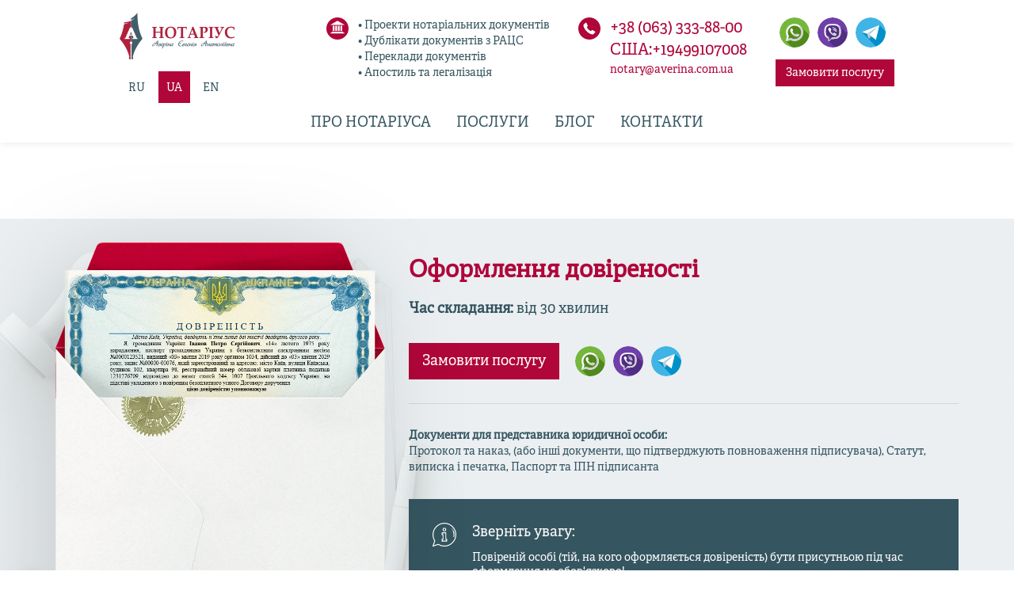

--- FILE ---
content_type: text/html; charset=utf-8
request_url: https://notarius-averina.kiev.ua/ua/oformlennya-dovirenosti
body_size: 10056
content:
<!DOCTYPE html>
<html xmlns="https://www.w3.org/1999/xhtml" xml:lang="uk-ua" lang="uk-ua" dir="ltr">
	
<head>
	<base href="https://notarius-averina.kiev.ua/ua/oformlennya-dovirenosti" />
	<meta http-equiv="content-type" content="text/html; charset=utf-8" />
	<meta name="author" content="Super User" />
	<meta name="robots" content="index,follow" />
	<meta name="description" content="Дізнатися вартість оформлення довіреності у нотаріуса в Україні — Нотаріус Євгенія Аверіна ✓Весь перелік юридичних послуг в Києві ✓Працюємо: Пн-Пт 10-17" />
	<title>Оформлення довіреності у нотаріуса — Послуги нотаріуса</title>
	<link type="text/css" rel="stylesheet" href="/index.php?rsogzip=e41ca45c3db5f318421226c45f1ece86.css" />
	<link href="https://notarius-averina.kiev.ua/ru/oformlenie-doverennosti" rel="alternate" hreflang="ru-RU" />
	<link href="https://notarius-averina.kiev.ua/ua/oformlennya-dovirenosti" rel="alternate" hreflang="uk-UA" />
	<link href="https://notarius-averina.kiev.ua/en/execution-of-a-power" rel="alternate" hreflang="en-GB" />
	<link href="/ua/oformlennya-dovirenosti" rel="canonical" />
	<link href="/templates/averina-new/favicon.ico" rel="shortcut icon" type="image/vnd.microsoft.icon" />
	<link href="https://notarius-averina.kiev.ua/ru/oformlenie-doverennosti" rel="alternate" hreflang="x-default" />
	<meta http-equiv="content-type" content="text/html; charset=utf-8" />
	<meta name="viewport" content="width=device-width, initial-scale=1.0">
	<link rel="icon" href="https://notarius-averina.kiev.ua/templates/averina-new/favicon.ico" type="image/x-icon">
	<!-- Google Tag Manager -->
	<!-- End Google Tag Manager -->
	<script src="/index.php?rsogzip=6e2f925fe21073f22cb3d09093895d26.js" type="text/javascript"></script>
	<script type="text/javascript">jQuery(window).on('load',function(){new JCaption('img.caption');});
	(function(w,d,s,l,i){w[l]=w[l]||[];w[l].push({'gtm.start':new Date().getTime(),event:'gtm.js'});var f=d.getElementsByTagName(s)[0],j=d.createElement(s),dl=l!='dataLayer'?'&l='+l:'';j.async=true;j.src='https://www.googletagmanager.com/gtm.js?id='+i+dl;f.parentNode.insertBefore(j,f);})(window,document,'script','dataLayer','GTM-W3RSDH3');</script>
</head>
<body>

	
	<!-- Google Tag Manager (noscript) -->
<noscript><iframe src="https://www.googletagmanager.com/ns.html?id=GTM-W3RSDH3"
height="0" width="0" style="display:none;visibility:hidden"></iframe></noscript>
<!-- End Google Tag Manager (noscript) --> 
	
<!--FOOTER FIXED BLOCK MOBILE	-->
	<!--FOOTER FIXED BLOCK MOBILE	-->
	
	<!--	HEADER 2019-->
<div class="header-navbar hidden-xs " >
	<nav class="navbar ">
  <div class="container">
   
    <div class="navbar-header">
<!--		header-navbar-logo-->
		<div class="header-navbar-logo">
		<div class="brand" >		<div class="moduletable">
						

<div class="custom"  >
	<a href="/ua/"><img class="hidden-xs" src="/images/logo-h-ukr.png" alt="ЧАСТНЫЙ НОТАРИУС КИЕВА" /><img class="visible-xs" src="/images/notary-ua-m.svg" alt="ЧАСТНЫЙ НОТАРИУС КИЕВА" /></a></div>
		</div>
	</div>
			<div class="navbar-languages">
						<div class="moduletable">
						<div class="mod-languages">

	<ul class="lang-inline" dir="ltr">
						<li>
			<a href="/ru/oformlenie-doverennosti">
							RU						</a>
			</li>
											<li class="lang-active">
			<a href="https://notarius-averina.kiev.ua/ua/oformlennya-dovirenosti">
							UA						</a>
			</li>
								<li>
			<a href="/en/execution-of-a-power">
							EN						</a>
			</li>
				</ul>

</div>
		</div>
			<div class="moduletable mobile-phones-button visible-xs">
						

<div class="custom mobile-phones-button visible-xs"  >
	<button class="icon-btn icon-phone-circle" style="margin-left: 10px;" type="button" data-toggle="modal" data-target="#mobilephonesModal" data-mce-empty="1">&nbsp;</button></div>
		</div>
	
			</div>
		</div>
<!--		header-navbar-address-->
		<div class="header-navbar-modules">
				<div class="moduletable header-address">
						

<div class="custom header-address"  >
	<div class="address">• Проекти нотаріальних документів</div>
<div class="address">• Дублікати документів з РАЦС</div>
<div class="address">• Переклади документів</div>
<div class="address">• Апостиль та легалізація</div>
<!--<div class="address">Київ, вул. Малопідвальна 1/7</div>
<div class="metro">(м. Майдан Незалежності)</div>
<div class="work-time">Працюємо: Пн-Пт 10-16
</div>--></div>
		</div>
			<div class="moduletable header-phone">
						

<div class="custom header-phone"  >
	<!--<div class="phone-name">Багатоканальний телефон</div>-->
<div class="phone"><a class="viber" href="viber://chat?number=+380633338800">+38 (063) 333-88-00</a><a href="tel:+19499107008">США:+19499107008</a></div>
<!--<div class="phone"><a href="tel:+380445007474">+38 (044) 500-74-74</a><a class="viber" href="tel:+380663537474">+38 (066) 353-74-74</a></div>--> <!--<div class="phone viber"><a href="tel:+380663537474">+38 (066) 353-74-74</a></div>--> <!--<div class="email-heading">Електронна пошта:</div>-->
<div class="email"><a href="/cdn-cgi/l/email-protection#2f41405b4e5d566f4e594a5d46414e014c4042015a4e"><span class="__cf_email__" data-cfemail="3b55544f5a49427b5a4d5e4952555a15585456154e5a">[email&#160;protected]</span></a></div></div>
		</div>
			<div class="moduletable -header-mobile">
						

<div class="custom -header-mobile"  >
	<!--<div class="phone-name">Мобільний / Viber:</div>
<div class="phone"><a href="tel:+380663537474">+38 (066) 353-74-74</a></div>--> <!--<ul class="social-calls" style="margin-left: 0px; margin-bottom: 10px;">
	<li><a class="whatsapp" title="WhatsApp: +38 (067) 398-88-10" href="whatsapp://send?phone=+380673988810"></a></li>
	<li><a class="viber" title="Viber: +38 (066) 353-74-74" href="viber://chat?number=+380663537474"></a></li>
	<li><a class="telegram" title="Telegram: +38 (067) 398-88-10" href="tg://resolve?domain=Averina_Notary"></a></li>
</ul>--> <!--<ul class="social-calls" style="margin-left: 0!important; margin-bottom: 15px; padding-left: 0">
	<li><a class="whatsapp" title="WhatsApp: +38 (063) 333-88-00" href="whatsapp://send?phone=+380633338800"></a></li>
	<li><a class="viber" title="Viber: +38 (066) 353-74-74" href="viber://chat?number=+380663537474"></a></li>
	<li><a class="telegram" title="Telegram: +38 (067) 398-88-10" href="tg://resolve?domain=Averina_Notary"></a></li>
</ul>
<div class="button"><a class="btn btn-red-fill" href="/ua/order">Записатися</a></div>-->
<ul class="social-calls" style="margin-left: 0!important; margin-bottom: 15px; padding-left: 0;">
<li><a class="whatsapp" title="WhatsApp: +1 (949) 910-70-08" href="whatsapp://send?phone=+19499107008"></a></li>
<li><a class="viber" title="Viber: +38 (063) 333-88-00" href="viber://chat?number=+380633338800"></a></li>
<li><a class="telegram" title="Telegram: +1 (949) 910-70-08" href="tg://resolve?domain=Averina_Notary_Public"></a></li>
</ul>
<div class="button"><a class="btn btn-red-fill" href="/ua/order">Замовити послугу</a></div></div>
		</div>
	
		</div>
      <button type="button" class="navbar-toggle collapsed" data-toggle="collapse" data-target="#header-navbar" aria-expanded="false">
        <span class="sr-only">Toggle navigation</span>
        <span class="icon-bar"></span>
        <span class="icon-bar"></span>
        <span class="icon-bar"></span>
      </button>
		
      
    </div>

    <!-- Collect the nav links, forms, and other content for toggling -->
    <div class="collapse navbar-collapse" id="header-navbar">
    		<div class="moduletable bootstrap-dropdown-menu">
						<ul class="nav menu navbar-nav mod-list">
<li class="item-251"><a href="/ua/" class="-02">ПРО НОТАРІУСА</a></li><li class="item-253"><a href="/ua/posluhy" >ПОСЛУГИ</a></li><li class="item-905"><a href="/ua/notary-blog" >БЛОГ</a></li><li class="item-256"><a href="/ua/kontakty" class="04-">КОНТАКТИ</a></li></ul>
		</div>
	
    </div><!-- /.navbar-collapse -->
  </div><!-- /.container-fluid -->
</nav>
	
	</div>	
	
	
	
	
	

<div class="header">

 <!-- Static navbar -->

    <nav id="menu-top" class="navbar navbar-default navbar-static-top">

      <div class="container">

        <div class="navbar-header">

         
<!--Logo 2019-->
          <div class="brand" >		<div class="moduletable">
						

<div class="custom"  >
	<a href="/ua/"><img class="hidden-xs" src="/images/logo-h-ukr.png" alt="ЧАСТНЫЙ НОТАРИУС КИЕВА" /><img class="visible-xs" src="/images/notary-ua-m.svg" alt="ЧАСТНЫЙ НОТАРИУС КИЕВА" /></a></div>
		</div>
	</div>
<!--			Languages 2019-->
			<div class="navbar-languages">
						<div class="moduletable">
						<div class="mod-languages">

	<ul class="lang-inline" dir="ltr">
						<li>
			<a href="/ru/oformlenie-doverennosti">
							RU						</a>
			</li>
											<li class="lang-active">
			<a href="https://notarius-averina.kiev.ua/ua/oformlennya-dovirenosti">
							UA						</a>
			</li>
								<li>
			<a href="/en/execution-of-a-power">
							EN						</a>
			</li>
				</ul>

</div>
		</div>
			<div class="moduletable mobile-phones-button visible-xs">
						

<div class="custom mobile-phones-button visible-xs"  >
	<button class="icon-btn icon-phone-circle" style="margin-left: 10px;" type="button" data-toggle="modal" data-target="#mobilephonesModal" data-mce-empty="1">&nbsp;</button></div>
		</div>
	
			</div>
			<!--		header-navbar-modules-->
		<div class="header-navbar-modules hidden-xs">
				<div class="moduletable header-address">
						

<div class="custom header-address"  >
	<div class="address">• Проекти нотаріальних документів</div>
<div class="address">• Дублікати документів з РАЦС</div>
<div class="address">• Переклади документів</div>
<div class="address">• Апостиль та легалізація</div>
<!--<div class="address">Київ, вул. Малопідвальна 1/7</div>
<div class="metro">(м. Майдан Незалежності)</div>
<div class="work-time">Працюємо: Пн-Пт 10-16
</div>--></div>
		</div>
			<div class="moduletable header-phone">
						

<div class="custom header-phone"  >
	<!--<div class="phone-name">Багатоканальний телефон</div>-->
<div class="phone"><a class="viber" href="viber://chat?number=+380633338800">+38 (063) 333-88-00</a><a href="tel:+19499107008">США:+19499107008</a></div>
<!--<div class="phone"><a href="tel:+380445007474">+38 (044) 500-74-74</a><a class="viber" href="tel:+380663537474">+38 (066) 353-74-74</a></div>--> <!--<div class="phone viber"><a href="tel:+380663537474">+38 (066) 353-74-74</a></div>--> <!--<div class="email-heading">Електронна пошта:</div>-->
<div class="email"><a href="/cdn-cgi/l/email-protection#345a5b4055464d74554251465d5a551a575b591a4155"><span class="__cf_email__" data-cfemail="bfd1d0cbdecdc6ffdec9dacdd6d1de91dcd0d291cade">[email&#160;protected]</span></a></div></div>
		</div>
			<div class="moduletable -header-mobile">
						

<div class="custom -header-mobile"  >
	<!--<div class="phone-name">Мобільний / Viber:</div>
<div class="phone"><a href="tel:+380663537474">+38 (066) 353-74-74</a></div>--> <!--<ul class="social-calls" style="margin-left: 0px; margin-bottom: 10px;">
	<li><a class="whatsapp" title="WhatsApp: +38 (067) 398-88-10" href="whatsapp://send?phone=+380673988810"></a></li>
	<li><a class="viber" title="Viber: +38 (066) 353-74-74" href="viber://chat?number=+380663537474"></a></li>
	<li><a class="telegram" title="Telegram: +38 (067) 398-88-10" href="tg://resolve?domain=Averina_Notary"></a></li>
</ul>--> <!--<ul class="social-calls" style="margin-left: 0!important; margin-bottom: 15px; padding-left: 0">
	<li><a class="whatsapp" title="WhatsApp: +38 (063) 333-88-00" href="whatsapp://send?phone=+380633338800"></a></li>
	<li><a class="viber" title="Viber: +38 (066) 353-74-74" href="viber://chat?number=+380663537474"></a></li>
	<li><a class="telegram" title="Telegram: +38 (067) 398-88-10" href="tg://resolve?domain=Averina_Notary"></a></li>
</ul>
<div class="button"><a class="btn btn-red-fill" href="/ua/order">Записатися</a></div>-->
<ul class="social-calls" style="margin-left: 0!important; margin-bottom: 15px; padding-left: 0;">
<li><a class="whatsapp" title="WhatsApp: +1 (949) 910-70-08" href="whatsapp://send?phone=+19499107008"></a></li>
<li><a class="viber" title="Viber: +38 (063) 333-88-00" href="viber://chat?number=+380633338800"></a></li>
<li><a class="telegram" title="Telegram: +1 (949) 910-70-08" href="tg://resolve?domain=Averina_Notary_Public"></a></li>
</ul>
<div class="button"><a class="btn btn-red-fill" href="/ua/order">Замовити послугу</a></div></div>
		</div>
	
		</div>
			
			
			
<!--			Toggle button-->
			 <button type="button" class="navbar-toggle collapsed" data-toggle="collapse" data-target="#navbar" aria-expanded="false" aria-controls="navbar">

            <span class="sr-only">Toggle navigation</span>

            <span class="icon-bar"></span>

            <span class="icon-bar"></span>

            <span class="icon-bar"></span>

          </button>

        </div>

        <div id="navbar" class="navbar-collapse collapse hidden-sm hidden-md hidden-lg">

        <div class="menu-top visible-xs">		<div class="moduletable bootstrap-dropdown-menu">
						<ul class="nav menu navbar-nav mod-list">
<li class="item-251"><a href="/ua/" class="-02">ПРО НОТАРІУСА</a></li><li class="item-253"><a href="/ua/posluhy" >ПОСЛУГИ</a></li><li class="item-905"><a href="/ua/notary-blog" >БЛОГ</a></li><li class="item-256"><a href="/ua/kontakty" class="04-">КОНТАКТИ</a></li></ul>
		</div>
	</div>

        

<!--
            <div class="hidden-xs hidden-sm navbar-right top-phones">

            		<div class="moduletable">
						

<div class="custom"  >
	<div class="btn-group"><span class="icon-phone-circle"></span>
	<button class="btn dropdown-toggle btn-phones" aria-expanded="false" style="display: inline-block; float: none;" type="button" data-toggle="dropdown">Чекаємо на Ваш двінок
		<div class="h3">+38 (044) 500-74-74<span class="icon-down-circle-tr"></span></div>
	</button>
	<ul class="dropdown-menu" role="menu">
		<li>МТС &nbsp;&nbsp;+38 (066) 353-74-74</li>
		<li>КС &nbsp;&nbsp;&nbsp;&nbsp;&nbsp;&nbsp;+38 (096) 353-74-74</li>
		<li>Life &nbsp;&nbsp;&nbsp;&nbsp;+38 (063) 424-74-74</li>
	</ul>
</div></div>
		</div>
	
          </div>
-->

          

        </div>
		  <!--/.nav-collapse -->

      </div>

    </nav>



</div>

    



<!-- Slider-->
<div class="slider">		<div class="moduletable">
						

<div class="custom"  >
	<p>&nbsp;</p>
<p>&nbsp;</p>
<p>&nbsp;</p></div>
		</div>
	</div>
<!-- End slider-->

	
	
	
	
	
	

<!--SERVICES-->
	
	
	



<div class="how-it-work">

<div class="container">



</div>

</div>    
	<!--ARTICLE-->
<article class="content">
	<div class="container"> 
				<div class="moduletable">
						<div aria-label="Хлебные крошки" role="navigation">
	<ul itemscope itemtype="https://schema.org/BreadcrumbList" class="breadcrumb">
					<li class="active">
				<span class="divider"></span>
			</li>
		
						<li itemprop="itemListElement" itemscope itemtype="https://schema.org/ListItem">
											<a itemprop="item" href="/ua/" class="pathway"><span itemprop="name">Головна</span></a>
					
											<span class="divider">
							 						</span>
										<meta itemprop="position" content="1">
				</li>
							<li itemprop="itemListElement" itemscope itemtype="https://schema.org/ListItem" class="active">
					<span itemprop="name">
						Оформлення довіреності					</span>
					<meta itemprop="position" content="2">
				</li>
				</ul>
</div>
		</div>
	
		<div class="item-page product-card" itemscope itemtype="https://schema.org/Article">
	<meta itemprop="inLanguage" content="uk-UA" />
	
		
			<div class="page-header">
		<h1 itemprop="headline">
			Оформлення довіреності		</h1>
							</div>
					
		
	
	
		<div class="product-info"><dl class="fields-container">
	<dd class="field-entry spec">	<span class="field-label ">Час складання: </span>
<span class="field-value">від 30 хвилин</span>
</dd>
<dd class="field-entry button"><span class="field-value"><a href="/ua/order" class="btn btn-lg btn-red-fill">Замовити послугу</a>
<ul class="social-calls">
<li><a class="whatsapp" title="WhatsApp: +38 (099) 15-000-28" href="whatsapp://send?phone=+380991500028"></a></li>
<li><a class="viber" title="Viber: +38 (063) 333-88-00" href="viber://chat?number=+380633338800"></a></li>
<li><a class="telegram" title="Telegram: +1 (949) 910-70-08" href="tg://resolve?domain=Averina_Notary_Public"></a></li>
</ul></span>
</dd>
<dd class="field-entry docs">	<span class="field-label ">Документи для представника юридичної особи: </span>
<span class="field-value">Протокол та наказ, (або інші документи, що підтверджують повноваження підписувача), Статут, виписка і печатка, Паспорт та ІПН підписанта</span>
</dd>
<dd class="field-entry attention">	<span class="field-label ">Зверніть увагу: </span>
<span class="field-value"><p>Повіреній особі (тій, на кого оформляється довіреність) бути присутньою під час оформлення не обов'язково!</p>
<p>Будуть потрібні тільки її дані: ПІБ, адреса прописки, ІПН, дата народження, паспортні дані (за необхідності).</p></span>
</dd></dl></div>

							<div class="pull-left item-image"> <img
		 src="/images/services/doverennost-b.png" alt="" itemprop="image"/> </div>
			<div itemprop="articleBody">
		<p><strong style="color: #b0063a;">Оформлення довіреності</strong> - це одна з найпопулярніших нотаріальних дій, яка здебільшого не викликає питань. Багато з нас, хоча й не мають юридичної освіти, але добре розуміють, що таке <strong>оформлення нотаріальної довіреності</strong>, та знають правила її оформлення.</p>
<div class="h3">Давайте ще раз розглянемо основні моменти оформлення довіреності:</div>
<ol class="cyan-li">
<li>Отже, довіреність - це документ, за яким одна особа уповноважує іншу здійснювати визначені в довіреності дії, представляти інтереси перед третіми особами.</li>
<li>Для складання довіреності потрібна особиста присутність особи, що видає довіреність, її паспорт та реєстраційний номер облікової картки платника податків (що раніше вказувався як ІПН).
<p class="border-cyan">Нагадуємо, що особиста присутність повіреного не є обов'язковою, вам досить знати його прізвище, ім'я, по батькові та його місце проживання.</p>
</li>
<li>У довіреності ви можете вказати декілька повірених осіб, які діятимуть самостійно одна від одної.</li>
<li>Після складання довіреності її дані вносяться до Єдиного реєстру довіреностей (електронна база усіх довіреностей, складених на території України).
<p class="border-red">Деякі організації, установи, банки вимагають подавати разом з нотаріальною довіреністю Витяг з цього реєстру як підтвердження реєстрації довіреності. Радимо вам його отримати у нотаріуса під час посвідчення довіреності.</p>
</li>
<li>Довіреність від імені юридичної особи підписує її керівник. Для цього він повинен надати нотаріусу свій паспорт, документи, що підтверджують його повноваження, та документи на юридичну особу.
<p class="border-red">На довіреності від юридичної особи проставляється відбиток печатки.</p>
</li>
<li>Одним з найчастіших питань є порядок відкликання/скасування виданої довіреності. Цей порядок є дуже простим, вам необхідно звернутися до будь-якого нотаріуса, не обов'язково до того, який видавав вам довіреність, і повідомити про бажання скасувати довіреність. Нотаріус за вашими даними знайде цю довіреність в електронній базі та складе від вашого імені заяву про скасування довіреності. Вам залишиться тільки повідомити про факт скасування довіреності повіреному та можливим третім особам, для яких видавалася довіреність.</li>
</ol>
<p>Для різних видів довіреностей можуть існувати свої нюанси, наприклад, у довіреності на дарування квартири, будинку необхідно обов'язково вказувати ім'я, прізвище та по батькові обдаровуваного.</p>
<p><strong>Вам залишається тільки визначитися з колом повноважень, якими ви наділятимете повіреного.</strong></p> 	</div>

	
							<dl class="fields-container">
	<dd class="field-entry faq-section">	<span class="field-label ">Запитання-відповідь: </span>
<span class="field-value"><div itemscope itemtype="https://schema.org/FAQPage" class="schema-faq faq-items"> <div class="faq-item" itemscope itemprop="mainEntity"  itemtype="https://schema.org/Question"> <h3 class="question" itemprop="name">Які документи потрібні для оформлення довіреності?</h3><div class="answer" itemscope itemprop="acceptedAnswer" itemtype="https://schema.org/Answer"><div itemprop="text"> Фізичні особи мають надати нотаріусу паспорти та ІПН. Обов'язково мати оригінали документів від довірителя. Юридичні особи надають протокол і наказ (документи, що підтверджують повноваження підписанта), Статут, виписку та печатку, паспорт і ІПН підписанта.</div></div></div><div class="faq-item" itemscope itemprop="mainEntity"  itemtype="https://schema.org/Question"> <h3 class="question" itemprop="name">Що потрібно для оформлення довіреності?</h3><div class="answer" itemscope itemprop="acceptedAnswer" itemtype="https://schema.org/Answer"><div itemprop="text"> Для оформлення довіреності довірителю необхідно прийти до нотаріуса з паспортом і ІПН, також із собою мати дані повіреної особи. Довіритель обов'язково вказує коло повноважень, що передаються повіреній особі. Присутність довірителя є обов'язковою.</div></div></div><div class="faq-item" itemscope itemprop="mainEntity"  itemtype="https://schema.org/Question"> <h3 class="question" itemprop="name">Що потрібно для оформлення генеральної довіреності?</h3><div class="answer" itemscope itemprop="acceptedAnswer" itemtype="https://schema.org/Answer"><div itemprop="text"> Генеральна довіреність передбачає більш широкий спектр повноважень, тому необхідно заздалегідь продумати, які дії будуть доручені повіреній особі. Усі повноваження, що передаються, мають зазначатися в довіреності. Довірителю необхідно надати паспорт і ІПН, а також дані повіреної особи.</div></div></div></div></span>
</dd></dl></div>

<script data-cfasync="false" src="/cdn-cgi/scripts/5c5dd728/cloudflare-static/email-decode.min.js"></script><script>
jQuery(function($) {
	var productTitle = $(".page-header");
	var productInfo = $(".product-info");
	var productImage = $(".item-image");
//	Create div in content block
	$(".content").prepend('<div class="product-top-block"><div id="productTopBlockContainer" class="container product-card-container"><div class="product-image-container"></div><div class="product-info-container"></div ></div></div>');
	$("#productTopBlockContainer .product-image-container").append(productImage);
	$("#productTopBlockContainer .product-info-container").append(productTitle, productInfo);
    //использование jQuery как $
});
</script>

	</div> 
	
	</article> 

	



<div class="answers">

<div class="container">

    



</div>

</div> 
	


<div id="o-notariuse-kieva" class="about">

<div class="container">





</div>

</div>    
	



<div class="testimonials blog-block" id="blog">

<div class="container"></div>

</div>    

	
<div id="notarius-kontakty" class="map">
		
<div class="map-bg hidden-xs"></div> 
	

<div class="container">		<div class="moduletable">
							<h3 class="text-center">КОНТАКТИ НОТАРІАЛЬНОЇ КОНТОРИ</h3>
						

<div class="custom"  >
	<div class="row">
<div class="col-sm-6 col-md-6 col-lg-6 ">
<div class="contacts-phone-number">
<div class="red h4">ЧЕКАЕМО НА ВАШ ДЗВІНОК:</div>
<div class="phone h3"><span class="icon-phone-circle"></span> <a class="viber" href="viber://chat?number=+380633338800">+38 (063) 333-88-00</a></div>
<div class="phone h3">США: <a href="tel:+19499107008">+1 (949) 910-70-08</a></div>
</div>
<hr />
<div class="contacts-online">
<div class="red h4">ОНЛАЙН КОНТАКТИ:</div>
<ul class="social-calls">
<li><a class="whatsapp" title="WhatsApp: +38 (099) 15-000-28" href="whatsapp://send?phone=+380991500028"></a></li>
<li><a class="viber" title="Viber: +1 (949) 910-70-08" href="viber://chat?number=+19499107008"></a></li>
<li><a class="telegram" title="Telegram: +1 (949) 910-70-08" href="tg://resolve?domain=Averina_Notary_Public"></a></li>
</ul>
<p>&nbsp;</p>
<p><span class="ico-email" style="margin-right: 5px;"></span> <a href="/cdn-cgi/l/email-protection#80eeeff4e1f2f9c0e1f6e5f2e9eee1aee3efedaef5e1"><span class="__cf_email__" data-cfemail="3759584356454e77564152455e59561954585a194256">[email&#160;protected]</span></a></p>
</div>
<hr />
<div class=" disrtict">
<h4 class="red">АДРЕСИ:</h4>
<p><span style="font-size: 18px;">• вул. Малопідвальна, 1/7, Київ 01001, Україна </span><br /><span style="font-size: 14px;"><span class="icon-metro"></span> Майдан Незалежності</span><br /><br /><span style="font-size: 18px;">• 647 Saint Vincent, Irvine, CA 92618, USA </span></p>
</div>
<hr />
<div class="wh">
<h4 class="red">РЕЖИМ РОБОТИ:</h4>
<table>
<tbody>
<tr>
<td style="padding-right: 10px; font-size: 18px;">Понеділок – Субота</td>
</tr>
<tr>
<td style="padding-right: 10px; font-size: 18px;">Онлайн: 24/7</td>
</tr>
</tbody>
</table>
</div>
</div>
<div class="col-sm-6 col-md-6 col-lg-6 ">
<div class="notary-map"><img class="img-responsive" src="/images/map.png" alt="КОНТАКТЫ НОТАРИАЛЬНОЙ КОНТОРЫ" /></div>
<div class="text-center" style="margin-top: 15px;"><a class="btn btn-lg btn-red-light" href="https://goo.gl/qmxUfJ" target="_blank" rel="noopener">Відкрити в Google картах Київський офіс</a></div>
</div>
</div>
<div class="red bottom-text" style="text-align: center; margin-bottom: 30px;">Відкриті для Вас! Телефонуйте та приходьте!</div></div>
		</div>
	</div>

</div>    
	


<div class="footer">

<div class="container">		<div class="moduletable">
						

<div class="custom"  >
	<div class="row hidden-xs">
<div class="col-sm-4">
<div class="media">
<div class="media-left "><span class="icon-home"></span></div>
<div class="media-body  ">• вул. Малопідвальна 1/7, Київ, Україна<br />• 647 Saint Vincent, Irvine, CA 92618, USA</div>
</div>
</div>
<div class="col-sm-4">
<div class="media">
<div class="media-left "><span class="icon-fax-circle"></span></div>
<div class="media-body  "><span style="font-size: 20px;"><a class="viber" href="viber://chat?number=+380633338800">+38 (063) 333-88-00</a></span></div>
</div>
</div>
<div class="col-sm-4">
<div class="media">
<div class="media-left "><span class="icon-email"></span></div>
<div class="media-body  "><span style="font-size: 18px;"><a href="/cdn-cgi/l/email-protection" class="__cf_email__" data-cfemail="0c6263786d7e754c6d7a697e65626d226f636122796d">[email&#160;protected]</a></span></div>
</div>
</div>
</div>
<div class="divider">&nbsp;</div>
<div class="row">
<div class="col-sm-8 col-md-6 copyright">© 2012-<span class="current-year"></span> Приватний нотаріус Києва Аверіна Євгенія Анатоліївна. Усі права захищені.<br />Автор: Нотаріус Аверіна Євгенія
<div>
<div class="inner"><span><a href="https://notarius-averina.kiev.ua/" rel="v:url">notarius-averina.kiev.ua</a></span> / <span><a href="/ua#o-notariuse-kieva" rel="v:url"> ✒ Нотариус Аверіна ☎ (063) 333-88-00</a></span></div>
<div class="inner"><span>Partners: <a href="https://text.ua/" rel="v:url">text.ua</a><br /> <a href="https://pereklad.ua/apostil/apostil-dokumentov" rel="v:url">pereklad.ua/apostil/apostil-dokumentov</a><br /></span></div>
<a href="https://notary-mobile.com/">notary-mobile.com</a></div>
</div>
<div class="col-sm-4 col-md-6 footer-social"><a class="icon-facebook" href="https://www.facebook.com/notary.averina" target="_blank" rel="nofollow noopener"></a> <a class="ico-instagram" href="https://www.instagram.com/jane_averina" target="_blank" rel="nofollow noopener"></a></div>
</div></div>
		</div>
	</div>

</div>    
	<!-- CALLBACK -->
<!--
	<div class="languages">
				<div class="moduletable">
						<div class="mod-languages">

	<ul class="lang-inline" dir="ltr">
						<li>
			<a href="/ru/oformlenie-doverennosti">
							RU						</a>
			</li>
											<li class="lang-active">
			<a href="https://notarius-averina.kiev.ua/ua/oformlennya-dovirenosti">
							UA						</a>
			</li>
								<li>
			<a href="/en/execution-of-a-power">
							EN						</a>
			</li>
				</ul>

</div>
		</div>
			<div class="moduletable mobile-phones-button visible-xs">
						

<div class="custom mobile-phones-button visible-xs"  >
	<button class="icon-btn icon-phone-circle" style="margin-left: 10px;" type="button" data-toggle="modal" data-target="#mobilephonesModal" data-mce-empty="1">&nbsp;</button></div>
		</div>
	
	</div>
-->
	
	
	<div class="modal-module">		<div class="moduletable">
						

<div class="custom"  >
	<div id="mobilephonesModal" class="modal fade" tabindex="-1" role="dialog" aria-labelledby="mobilephonesModalLabel">
<div class="modal-dialog" role="document">
<div class="modal-content">
<div class="modal-header"><button class="close" type="button" data-dismiss="modal" aria-label="Close"><span aria-hidden="true">×</span></button>
<div id="mobilephonesModalLabel" class="modal-title h3">Телефонуйте</div>
</div>
<div class="modal-body">
<div class="modal-mobile-contacs-block">
<table style="font-size: 18px;" border="0" cellspacing="0" cellpadding="0">
<tbody>
<tr>
<td>Тел:</td>
<td style="text-align: right;"><a class="viber" href="viber://chat?number=+380633338800">+38 (063) 333-88-00</a></td>
</tr>
<tr>
<td>США:</td>
<td style="text-align: right;"><a href="tel:+19499107008">+1 (949) 910-70-08</a></td>
</tr>
</tbody>
</table>
<hr />
<ul class="social-calls" style="margin-left: 0!important; margin-bottom: 15px; justify-content: center;">
<li><a class="whatsapp" title="WhatsApp:+1 (949) 910-70-08" href="whatsapp://send?phone=+19499107008"></a></li>
<li><a class="viber" title="Viber: +38 (063) 333-88-00" href="viber://chat?number=+380633338800"></a></li>
<li><a class="telegram" title="Telegram: +1 (949) 910-70-08" href="tg://resolve?domain=Averina_Notary_Public"></a></li>
</ul>
<div class="email" style="text-align: center;"><span class="ico-email" style="margin-right: 5px;"></span><a href="/cdn-cgi/l/email-protection#a7c9c8d3c6d5dee7c6d1c2d5cec9c689c4c8ca89d2c6"><span class="__cf_email__" data-cfemail="016f6e756073784160776473686f602f626e6c2f7460">[email&#160;protected]</span></a></div>
<hr />
<div class="text-center">
<div class="address text-center">Україна: Київ, вул. Малопідвальна 1/7</div>
<div class="address text-center">США: 647 Saint Vincent, Irvine, CA</div>
<a class="btn btn-lg btn-red-light" style="margin-top: 15px; margin-bottom: 30px;" href="/ua/kontakty">Усі контакти і карта</a></div>
</div>
</div>
</div>
</div>
</div></div>
		</div>
	</div>
	
	
	<!-- <div class=" btn-callback-container hidden-xs">
		<div class="alert alert-success alert-dismissible animated fadeInDown alert-callback text-center" role="alert" style="display: none;">
			<button type="button" class="close" data-dismiss="alert" aria-label="Close"><span aria-hidden="true">×</span></button>
			<div class="callbackProp"><small>Хотите перезвоним за</small><br>
				<strong>30 секунд?</strong>
			</div>
		</div>
		<div class=" btn-callback-bg animated zoomIn infinite"></div>
		<button type="button" id="callbackBtn" class="btn-callback animated pulse infinite" data-toggle="modal" data-target="#myModal"> </button>
	</div>

	<div class="modal fade callback-modal " id="myModal" tabindex="-1" role="dialog" aria-labelledby="myModalLabel" style="display: none;" aria-hidden="true">
		<div class="modal-dialog" role="document">
			<div class="modal-content">
				<div class="modal-body callback-body">
					<div class="callback-form">
						
							
							
								<button type="button" class="close" data-dismiss="modal" aria-label="Close"><span aria-hidden="true"></span></button>
								<iframe class=" callback" src="https://notarius-averina.kiev.ua/callback/workHoursRU.php" id="callback-iframe"> Ваш браузер не поддерживает плавающие фреймы! </iframe>
								<div class="callme-back hidden"></div>
							
						
					</div>
				</div>
			</div>
		</div>
	</div>	-->
	<!-- END CALLBACK -->	
	
	
	

	<!--АССИНХРОННАЯ ЗАГРУЗКА CSS-->	
  <!--FAVICONS-->
	<link rel="apple-touch-icon-precomposed" href="/images/apple-touch-icon-57x57-precomposed.png">
	<link rel="apple-touch-icon-precomposed" sizes="72x72" href="/images/apple-touch-icon-72x72-precomposed.png">
	<link rel="apple-touch-icon-precomposed" sizes="114x114" href="/images/apple-touch-icon-114x114-precomposed.png">
	<link rel="apple-touch-icon-precomposed" sizes="144x144" href="/images/apple-touch-icon-144x144-precomposed.png">	
	<!--CSS-->
			<!--JAVA SCRIPT -->
	<script data-cfasync="false" src="/cdn-cgi/scripts/5c5dd728/cloudflare-static/email-decode.min.js"></script><script defer type="text/javascript" src="/templates/averina-new/js/jquery.min.js"></script>	
	<script defer type="text/javascript" src="/templates/averina-new/js/bootstrap.min.js"></script>		
<!--	TEMPLATE SCRIPTS-->
	<script defer type="text/javascript" src="/templates/averina-new/js/template-scripts.js"></script>
	<script type="text/javascript" src="/templates/averina-new/js/jquery-3.5.1.min.js"></script>

	<!--	NEW SCRIPT MODAL RECALL-->
<script defer>
	jQuery(function($) {
var t = window.location.pathname.split("/")[1].toUpperCase();
//var date = 	getWeekDay(date);	
var date = new Date();	
var weekday = date.getDay();
var time = date.getHours();		
console.log(time);		
console.log(t);
		if (weekday < 6, time >= 9, time < 18) {
			console.log("workday");
			$("#callback-iframe").attr("src","https://notarius-averina.kiev.ua/callback/workHours"+t+".php");
		}
		else{
			console.log("restday");
			$("#callback-iframe").addClass("hidden");
//			$("#callback-iframe").attr("src","https://notarius-averina.kiev.ua/callback/restHours"+t+".php").addClass("d-none");
			$(".callme-back").removeClass("hidden");
		};
	
});
	</script>		
<!--MASKED INPUT FOR PHONES-->
<script defer src="/templates/averina-new/js/jquery.mask.min.js"></script>
<script defer>
	$(document).ready(function(){
		$('#phone').mask('(000) 000-0000');
	});
	</script>	


<!--Start of Tawk.to Script-->
<script defer type="text/javascript">
var Tawk_API=Tawk_API||{}, Tawk_LoadStart=new Date();
(function(){
var s1=document.createElement("script"),s0=document.getElementsByTagName("script")[0];
s1.async=true;
s1.src='https://embed.tawk.to/59f2ff534854b82732ff8062/default';
s1.charset='UTF-8';
s1.setAttribute('crossorigin','*');
s0.parentNode.insertBefore(s1,s0);
})();
</script>
<!--End of Tawk.to Script-->
	
<!-- Google Code for tawk.to Chat Conversion -->
<script defer type="text/javascript">
var Tawk_API = Tawk_API || {};
Tawk_API.onChatStarted = function(){   
       gtag('event', 'conversion', {'send_to': 'AW-956267489/mtdeCIW7s_sBEOH3_ccD'});
};
</script>
	
	
	
	
	
	
	
	
	
<script defer src="https://static.cloudflareinsights.com/beacon.min.js/vcd15cbe7772f49c399c6a5babf22c1241717689176015" integrity="sha512-ZpsOmlRQV6y907TI0dKBHq9Md29nnaEIPlkf84rnaERnq6zvWvPUqr2ft8M1aS28oN72PdrCzSjY4U6VaAw1EQ==" data-cf-beacon='{"version":"2024.11.0","token":"3e2ea85454544d0d90d22f01deb2d8d3","r":1,"server_timing":{"name":{"cfCacheStatus":true,"cfEdge":true,"cfExtPri":true,"cfL4":true,"cfOrigin":true,"cfSpeedBrain":true},"location_startswith":null}}' crossorigin="anonymous"></script>
</body>
</html>

--- FILE ---
content_type: text/css;charset=UTF-8
request_url: https://notarius-averina.kiev.ua/index.php?rsogzip=e41ca45c3db5f318421226c45f1ece86.css
body_size: 38894
content:
/* @original plugins/system/jce/css/content.css */
.wf-columns{display:flex}.wf-columns .wf-column{max-width:100%;margin-left:.5em;box-sizing:border-box;flex:1}.wf-columns .wf-column:first-child{margin-left:inherit}.wf-columns .wf-column:last-child{margin-right:inherit}.wf-columns-stack-large,.wf-columns-stack-medium,.wf-columns-stack-small{flex-wrap:wrap}.wf-columns-align-left{justify-content:flex-start}.wf-columns-align-center{justify-content:center}.wf-columns-align-right{justify-content:flex-end}.wf-columns-layout-1-2>.wf-column:last-child,.wf-columns-layout-2-1>.wf-column:first-child{width:calc(100% * 2 / 3.001);flex:none}.wf-columns-layout-1-1-2>.wf-column:last-child,.wf-columns-layout-1-2-1>.wf-column:nth-child(2),.wf-columns-layout-2-1-1>.wf-column:first-child{width:50%;flex:none}.wf-columns-layout-1-3>.wf-column:last-child,.wf-columns-layout-3-1>.wf-column:first-child{width:75%;flex:none}@media (max-width:640px){.wf-columns-stack-small>.wf-column{width:100%;margin-left:inherit;margin-right:inherit;flex:auto!important}}@media (max-width:960px){.wf-columns-stack-medium>.wf-column{width:100%;margin-left:inherit;margin-right:inherit;flex:auto!important}}@media (max-width:1200px){.wf-columns-stack-large>.wf-column{width:100%;margin-left:inherit;margin-right:inherit;flex:auto!important}}@media (max-width:1600px){.wf-columns-stack-xlarge>.wf-column{width:100%;margin-left:inherit;margin-right:inherit}}
/* @original media/mod_languages/css/template.css */
div.mod-languages ul{margin:0;padding:0;list-style:none}div.mod-languages li{margin-left:5px;margin-right:5px}div.mod-languages ul.lang-inline li{display:inline}div.mod-languages ul.lang-block li{display:block}div.mod-languages img{border:none}div.mod-languages a{text-decoration:none}
/* @original templates/averina-new/css/bootstrap.min.css */
html{font-family:sans-serif;-webkit-text-size-adjust:100%;-ms-text-size-adjust:100%}body{margin:0}article,aside,details,figcaption,figure,footer,header,hgroup,main,menu,nav,section,summary{display:block}audio,canvas,progress,video{display:inline-block;vertical-align:baseline}audio:not([controls]){display:none;height:0}[hidden],template{display:none}a{background-color:transparent}a:active,a:hover{outline:0}abbr[title]{border-bottom:1px dotted}b,strong{font-weight:700}dfn{font-style:italic}h1{margin:.67em 0;font-size:2em}mark{color:#000;background:#ff0}small{font-size:80%}sub,sup{position:relative;font-size:75%;line-height:0;vertical-align:baseline}sup{top:-.5em}sub{bottom:-.25em}img{border:0}svg:not(:root){overflow:hidden}figure{margin:1em 40px}hr{height:0;-webkit-box-sizing:content-box;-moz-box-sizing:content-box;box-sizing:content-box}pre{overflow:auto}code,kbd,pre,samp{font-family:monospace,monospace;font-size:1em}button,input,optgroup,select,textarea{margin:0;font:inherit;color:inherit}button{overflow:visible}button,select{text-transform:none}button,html input[type=button],input[type=reset],input[type=submit]{-webkit-appearance:button;cursor:pointer}button[disabled],html input[disabled]{cursor:default}button::-moz-focus-inner,input::-moz-focus-inner{padding:0;border:0}input{line-height:normal}input[type=checkbox],input[type=radio]{-webkit-box-sizing:border-box;-moz-box-sizing:border-box;box-sizing:border-box;padding:0}input[type=number]::-webkit-inner-spin-button,input[type=number]::-webkit-outer-spin-button{height:auto}input[type=search]{-webkit-box-sizing:content-box;-moz-box-sizing:content-box;box-sizing:content-box;-webkit-appearance:textfield}input[type=search]::-webkit-search-cancel-button,input[type=search]::-webkit-search-decoration{-webkit-appearance:none}fieldset{padding:.35em .625em .75em;margin:0 2px;border:1px solid silver}legend{padding:0;border:0}textarea{overflow:auto}optgroup{font-weight:700}table{border-spacing:0;border-collapse:collapse}td,th{padding:0}@media print{*,:after,:before{color:#000!important;text-shadow:none!important;background:0 0!important;-webkit-box-shadow:none!important;box-shadow:none!important}a,a:visited{text-decoration:underline}a[href]:after{content:" (" attr(href) ")"}abbr[title]:after{content:" (" attr(title) ")"}a[href^="javascript:"]:after,a[href^="#"]:after{content:""}blockquote,pre{border:1px solid #999;page-break-inside:avoid}thead{display:table-header-group}img,tr{page-break-inside:avoid}img{max-width:100%!important}h2,h3,p{orphans:3;widows:3}h2,h3{page-break-after:avoid}select{background:#fff!important}.navbar{display:none}.btn>.caret,.dropup>.btn>.caret{border-top-color:#000!important}.label{border:1px solid #000}.table{border-collapse:collapse!important}.table td,.table th{background-color:#fff!important}.table-bordered td,.table-bordered th{border:1px solid #ddd!important}}@font-face{font-family:'Glyphicons Halflings';font-display:block;src:url(/templates/averina-new/fonts/glyphicons-halflings-regular.eot);src:url(/templates/averina-new/fonts/glyphicons-halflings-regular.eot?#iefix) format('embedded-opentype'),url(/templates/averina-new/fonts/glyphicons-halflings-regular.woff2) format('woff2'),url(/templates/averina-new/fonts/glyphicons-halflings-regular.woff) format('woff'),url(/templates/averina-new/fonts/glyphicons-halflings-regular.ttf) format('truetype'),url(../fonts/glyphicons-halflings-regular.svg#glyphicons_halflingsregular) format('svg')}.glyphicon{position:relative;top:1px;display:inline-block;font-family:'Glyphicons Halflings';font-style:normal;font-weight:400;line-height:1;-webkit-font-smoothing:antialiased;-moz-osx-font-smoothing:grayscale}.glyphicon-asterisk:before{content:"\2a"}.glyphicon-plus:before{content:"\2b"}.glyphicon-eur:before,.glyphicon-euro:before{content:"\20ac"}.glyphicon-minus:before{content:"\2212"}.glyphicon-cloud:before{content:"\2601"}.glyphicon-envelope:before{content:"\2709"}.glyphicon-pencil:before{content:"\270f"}.glyphicon-glass:before{content:"\e001"}.glyphicon-music:before{content:"\e002"}.glyphicon-search:before{content:"\e003"}.glyphicon-heart:before{content:"\e005"}.glyphicon-star:before{content:"\e006"}.glyphicon-star-empty:before{content:"\e007"}.glyphicon-user:before{content:"\e008"}.glyphicon-film:before{content:"\e009"}.glyphicon-th-large:before{content:"\e010"}.glyphicon-th:before{content:"\e011"}.glyphicon-th-list:before{content:"\e012"}.glyphicon-ok:before{content:"\e013"}.glyphicon-remove:before{content:"\e014"}.glyphicon-zoom-in:before{content:"\e015"}.glyphicon-zoom-out:before{content:"\e016"}.glyphicon-off:before{content:"\e017"}.glyphicon-signal:before{content:"\e018"}.glyphicon-cog:before{content:"\e019"}.glyphicon-trash:before{content:"\e020"}.glyphicon-home:before{content:"\e021"}.glyphicon-file:before{content:"\e022"}.glyphicon-time:before{content:"\e023"}.glyphicon-road:before{content:"\e024"}.glyphicon-download-alt:before{content:"\e025"}.glyphicon-download:before{content:"\e026"}.glyphicon-upload:before{content:"\e027"}.glyphicon-inbox:before{content:"\e028"}.glyphicon-play-circle:before{content:"\e029"}.glyphicon-repeat:before{content:"\e030"}.glyphicon-refresh:before{content:"\e031"}.glyphicon-list-alt:before{content:"\e032"}.glyphicon-lock:before{content:"\e033"}.glyphicon-flag:before{content:"\e034"}.glyphicon-headphones:before{content:"\e035"}.glyphicon-volume-off:before{content:"\e036"}.glyphicon-volume-down:before{content:"\e037"}.glyphicon-volume-up:before{content:"\e038"}.glyphicon-qrcode:before{content:"\e039"}.glyphicon-barcode:before{content:"\e040"}.glyphicon-tag:before{content:"\e041"}.glyphicon-tags:before{content:"\e042"}.glyphicon-book:before{content:"\e043"}.glyphicon-bookmark:before{content:"\e044"}.glyphicon-print:before{content:"\e045"}.glyphicon-camera:before{content:"\e046"}.glyphicon-font:before{content:"\e047"}.glyphicon-bold:before{content:"\e048"}.glyphicon-italic:before{content:"\e049"}.glyphicon-text-height:before{content:"\e050"}.glyphicon-text-width:before{content:"\e051"}.glyphicon-align-left:before{content:"\e052"}.glyphicon-align-center:before{content:"\e053"}.glyphicon-align-right:before{content:"\e054"}.glyphicon-align-justify:before{content:"\e055"}.glyphicon-list:before{content:"\e056"}.glyphicon-indent-left:before{content:"\e057"}.glyphicon-indent-right:before{content:"\e058"}.glyphicon-facetime-video:before{content:"\e059"}.glyphicon-picture:before{content:"\e060"}.glyphicon-map-marker:before{content:"\e062"}.glyphicon-adjust:before{content:"\e063"}.glyphicon-tint:before{content:"\e064"}.glyphicon-edit:before{content:"\e065"}.glyphicon-share:before{content:"\e066"}.glyphicon-check:before{content:"\e067"}.glyphicon-move:before{content:"\e068"}.glyphicon-step-backward:before{content:"\e069"}.glyphicon-fast-backward:before{content:"\e070"}.glyphicon-backward:before{content:"\e071"}.glyphicon-play:before{content:"\e072"}.glyphicon-pause:before{content:"\e073"}.glyphicon-stop:before{content:"\e074"}.glyphicon-forward:before{content:"\e075"}.glyphicon-fast-forward:before{content:"\e076"}.glyphicon-step-forward:before{content:"\e077"}.glyphicon-eject:before{content:"\e078"}.glyphicon-chevron-left:before{content:"\e079"}.glyphicon-chevron-right:before{content:"\e080"}.glyphicon-plus-sign:before{content:"\e081"}.glyphicon-minus-sign:before{content:"\e082"}.glyphicon-remove-sign:before{content:"\e083"}.glyphicon-ok-sign:before{content:"\e084"}.glyphicon-question-sign:before{content:"\e085"}.glyphicon-info-sign:before{content:"\e086"}.glyphicon-screenshot:before{content:"\e087"}.glyphicon-remove-circle:before{content:"\e088"}.glyphicon-ok-circle:before{content:"\e089"}.glyphicon-ban-circle:before{content:"\e090"}.glyphicon-arrow-left:before{content:"\e091"}.glyphicon-arrow-right:before{content:"\e092"}.glyphicon-arrow-up:before{content:"\e093"}.glyphicon-arrow-down:before{content:"\e094"}.glyphicon-share-alt:before{content:"\e095"}.glyphicon-resize-full:before{content:"\e096"}.glyphicon-resize-small:before{content:"\e097"}.glyphicon-exclamation-sign:before{content:"\e101"}.glyphicon-gift:before{content:"\e102"}.glyphicon-leaf:before{content:"\e103"}.glyphicon-fire:before{content:"\e104"}.glyphicon-eye-open:before{content:"\e105"}.glyphicon-eye-close:before{content:"\e106"}.glyphicon-warning-sign:before{content:"\e107"}.glyphicon-plane:before{content:"\e108"}.glyphicon-calendar:before{content:"\e109"}.glyphicon-random:before{content:"\e110"}.glyphicon-comment:before{content:"\e111"}.glyphicon-magnet:before{content:"\e112"}.glyphicon-chevron-up:before{content:"\e113"}.glyphicon-chevron-down:before{content:"\e114"}.glyphicon-retweet:before{content:"\e115"}.glyphicon-shopping-cart:before{content:"\e116"}.glyphicon-folder-close:before{content:"\e117"}.glyphicon-folder-open:before{content:"\e118"}.glyphicon-resize-vertical:before{content:"\e119"}.glyphicon-resize-horizontal:before{content:"\e120"}.glyphicon-hdd:before{content:"\e121"}.glyphicon-bullhorn:before{content:"\e122"}.glyphicon-bell:before{content:"\e123"}.glyphicon-certificate:before{content:"\e124"}.glyphicon-thumbs-up:before{content:"\e125"}.glyphicon-thumbs-down:before{content:"\e126"}.glyphicon-hand-right:before{content:"\e127"}.glyphicon-hand-left:before{content:"\e128"}.glyphicon-hand-up:before{content:"\e129"}.glyphicon-hand-down:before{content:"\e130"}.glyphicon-circle-arrow-right:before{content:"\e131"}.glyphicon-circle-arrow-left:before{content:"\e132"}.glyphicon-circle-arrow-up:before{content:"\e133"}.glyphicon-circle-arrow-down:before{content:"\e134"}.glyphicon-globe:before{content:"\e135"}.glyphicon-wrench:before{content:"\e136"}.glyphicon-tasks:before{content:"\e137"}.glyphicon-filter:before{content:"\e138"}.glyphicon-briefcase:before{content:"\e139"}.glyphicon-fullscreen:before{content:"\e140"}.glyphicon-dashboard:before{content:"\e141"}.glyphicon-paperclip:before{content:"\e142"}.glyphicon-heart-empty:before{content:"\e143"}.glyphicon-link:before{content:"\e144"}.glyphicon-phone:before{content:"\e145"}.glyphicon-pushpin:before{content:"\e146"}.glyphicon-usd:before{content:"\e148"}.glyphicon-gbp:before{content:"\e149"}.glyphicon-sort:before{content:"\e150"}.glyphicon-sort-by-alphabet:before{content:"\e151"}.glyphicon-sort-by-alphabet-alt:before{content:"\e152"}.glyphicon-sort-by-order:before{content:"\e153"}.glyphicon-sort-by-order-alt:before{content:"\e154"}.glyphicon-sort-by-attributes:before{content:"\e155"}.glyphicon-sort-by-attributes-alt:before{content:"\e156"}.glyphicon-unchecked:before{content:"\e157"}.glyphicon-expand:before{content:"\e158"}.glyphicon-collapse-down:before{content:"\e159"}.glyphicon-collapse-up:before{content:"\e160"}.glyphicon-log-in:before{content:"\e161"}.glyphicon-flash:before{content:"\e162"}.glyphicon-log-out:before{content:"\e163"}.glyphicon-new-window:before{content:"\e164"}.glyphicon-record:before{content:"\e165"}.glyphicon-save:before{content:"\e166"}.glyphicon-open:before{content:"\e167"}.glyphicon-saved:before{content:"\e168"}.glyphicon-import:before{content:"\e169"}.glyphicon-export:before{content:"\e170"}.glyphicon-send:before{content:"\e171"}.glyphicon-floppy-disk:before{content:"\e172"}.glyphicon-floppy-saved:before{content:"\e173"}.glyphicon-floppy-remove:before{content:"\e174"}.glyphicon-floppy-save:before{content:"\e175"}.glyphicon-floppy-open:before{content:"\e176"}.glyphicon-credit-card:before{content:"\e177"}.glyphicon-transfer:before{content:"\e178"}.glyphicon-cutlery:before{content:"\e179"}.glyphicon-header:before{content:"\e180"}.glyphicon-compressed:before{content:"\e181"}.glyphicon-earphone:before{content:"\e182"}.glyphicon-phone-alt:before{content:"\e183"}.glyphicon-tower:before{content:"\e184"}.glyphicon-stats:before{content:"\e185"}.glyphicon-sd-video:before{content:"\e186"}.glyphicon-hd-video:before{content:"\e187"}.glyphicon-subtitles:before{content:"\e188"}.glyphicon-sound-stereo:before{content:"\e189"}.glyphicon-sound-dolby:before{content:"\e190"}.glyphicon-sound-5-1:before{content:"\e191"}.glyphicon-sound-6-1:before{content:"\e192"}.glyphicon-sound-7-1:before{content:"\e193"}.glyphicon-copyright-mark:before{content:"\e194"}.glyphicon-registration-mark:before{content:"\e195"}.glyphicon-cloud-download:before{content:"\e197"}.glyphicon-cloud-upload:before{content:"\e198"}.glyphicon-tree-conifer:before{content:"\e199"}.glyphicon-tree-deciduous:before{content:"\e200"}.glyphicon-cd:before{content:"\e201"}.glyphicon-save-file:before{content:"\e202"}.glyphicon-open-file:before{content:"\e203"}.glyphicon-level-up:before{content:"\e204"}.glyphicon-copy:before{content:"\e205"}.glyphicon-paste:before{content:"\e206"}.glyphicon-alert:before{content:"\e209"}.glyphicon-equalizer:before{content:"\e210"}.glyphicon-king:before{content:"\e211"}.glyphicon-queen:before{content:"\e212"}.glyphicon-pawn:before{content:"\e213"}.glyphicon-bishop:before{content:"\e214"}.glyphicon-knight:before{content:"\e215"}.glyphicon-baby-formula:before{content:"\e216"}.glyphicon-tent:before{content:"\26fa"}.glyphicon-blackboard:before{content:"\e218"}.glyphicon-bed:before{content:"\e219"}.glyphicon-apple:before{content:"\f8ff"}.glyphicon-erase:before{content:"\e221"}.glyphicon-hourglass:before{content:"\231b"}.glyphicon-lamp:before{content:"\e223"}.glyphicon-duplicate:before{content:"\e224"}.glyphicon-piggy-bank:before{content:"\e225"}.glyphicon-scissors:before{content:"\e226"}.glyphicon-bitcoin:before{content:"\e227"}.glyphicon-btc:before{content:"\e227"}.glyphicon-xbt:before{content:"\e227"}.glyphicon-yen:before{content:"\00a5"}.glyphicon-jpy:before{content:"\00a5"}.glyphicon-ruble:before{content:"\20bd"}.glyphicon-rub:before{content:"\20bd"}.glyphicon-scale:before{content:"\e230"}.glyphicon-ice-lolly:before{content:"\e231"}.glyphicon-ice-lolly-tasted:before{content:"\e232"}.glyphicon-education:before{content:"\e233"}.glyphicon-option-horizontal:before{content:"\e234"}.glyphicon-option-vertical:before{content:"\e235"}.glyphicon-menu-hamburger:before{content:"\e236"}.glyphicon-modal-window:before{content:"\e237"}.glyphicon-oil:before{content:"\e238"}.glyphicon-grain:before{content:"\e239"}.glyphicon-sunglasses:before{content:"\e240"}.glyphicon-text-size:before{content:"\e241"}.glyphicon-text-color:before{content:"\e242"}.glyphicon-text-background:before{content:"\e243"}.glyphicon-object-align-top:before{content:"\e244"}.glyphicon-object-align-bottom:before{content:"\e245"}.glyphicon-object-align-horizontal:before{content:"\e246"}.glyphicon-object-align-left:before{content:"\e247"}.glyphicon-object-align-vertical:before{content:"\e248"}.glyphicon-object-align-right:before{content:"\e249"}.glyphicon-triangle-right:before{content:"\e250"}.glyphicon-triangle-left:before{content:"\e251"}.glyphicon-triangle-bottom:before{content:"\e252"}.glyphicon-triangle-top:before{content:"\e253"}.glyphicon-console:before{content:"\e254"}.glyphicon-superscript:before{content:"\e255"}.glyphicon-subscript:before{content:"\e256"}.glyphicon-menu-left:before{content:"\e257"}.glyphicon-menu-right:before{content:"\e258"}.glyphicon-menu-down:before{content:"\e259"}.glyphicon-menu-up:before{content:"\e260"}*{-webkit-box-sizing:border-box;-moz-box-sizing:border-box;box-sizing:border-box}:after,:before{-webkit-box-sizing:border-box;-moz-box-sizing:border-box;box-sizing:border-box}html{font-size:10px;-webkit-tap-highlight-color:rgba(0,0,0,0)}body{font-family:"Helvetica Neue",Helvetica,Arial,sans-serif;font-size:14px;line-height:1.42857143;color:#333;background-color:#fff}button,input,select,textarea{font-family:inherit;font-size:inherit;line-height:inherit}a{color:#337ab7;text-decoration:none}a:focus,a:hover{color:#23527c;text-decoration:underline}a:focus{outline:thin dotted;outline:5px auto -webkit-focus-ring-color;outline-offset:-2px}figure{margin:0}img{vertical-align:middle}.carousel-inner>.item>a>img,.carousel-inner>.item>img,.img-responsive,.thumbnail a>img,.thumbnail>img{display:block;max-width:100%;height:auto}.img-rounded{border-radius:6px}.img-thumbnail{display:inline-block;max-width:100%;height:auto;padding:4px;line-height:1.42857143;background-color:#fff;border:1px solid #ddd;border-radius:4px;-webkit-transition:all .2s ease-in-out;-o-transition:all .2s ease-in-out;transition:all .2s ease-in-out}.img-circle{border-radius:50%}hr{margin-top:20px;margin-bottom:20px;border:0;border-top:1px solid #eee}.sr-only{position:absolute;width:1px;height:1px;padding:0;margin:-1px;overflow:hidden;clip:rect(0,0,0,0);border:0}.sr-only-focusable:active,.sr-only-focusable:focus{position:static;width:auto;height:auto;margin:0;overflow:visible;clip:auto}[role=button]{cursor:pointer}.h1,.h2,.h3,.h4,.h5,.h6,h1,h2,h3,h4,h5,h6{font-family:inherit;font-weight:500;line-height:1.1;color:inherit}.h1 .small,.h1 small,.h2 .small,.h2 small,.h3 .small,.h3 small,.h4 .small,.h4 small,.h5 .small,.h5 small,.h6 .small,.h6 small,h1 .small,h1 small,h2 .small,h2 small,h3 .small,h3 small,h4 .small,h4 small,h5 .small,h5 small,h6 .small,h6 small{font-weight:400;line-height:1;color:#777}.h1,.h2,.h3,h1,h2,h3{margin-top:20px;margin-bottom:10px}.h1 .small,.h1 small,.h2 .small,.h2 small,.h3 .small,.h3 small,h1 .small,h1 small,h2 .small,h2 small,h3 .small,h3 small{font-size:65%}.h4,.h5,.h6,h4,h5,h6{margin-top:10px;margin-bottom:10px}.h4 .small,.h4 small,.h5 .small,.h5 small,.h6 .small,.h6 small,h4 .small,h4 small,h5 .small,h5 small,h6 .small,h6 small{font-size:75%}.h1,h1{font-size:36px}.h2,h2{font-size:30px}.h3,h3{font-size:24px}.h4,h4{font-size:18px}.h5,h5{font-size:14px}.h6,h6{font-size:12px}p{margin:0 0 10px}.lead{margin-bottom:20px;font-size:16px;font-weight:300;line-height:1.4}@media (min-width:768px){.lead{font-size:21px}}.small,small{font-size:85%}.mark,mark{padding:.2em;background-color:#fcf8e3}.text-left{text-align:left}.text-right{text-align:right}.text-center{text-align:center}.text-justify{text-align:justify}.text-nowrap{white-space:nowrap}.text-lowercase{text-transform:lowercase}.text-uppercase{text-transform:uppercase}.text-capitalize{text-transform:capitalize}.text-muted{color:#777}.text-primary{color:#337ab7}a.text-primary:hover{color:#286090}.text-success{color:#3c763d}a.text-success:hover{color:#2b542c}.text-info{color:#31708f}a.text-info:hover{color:#245269}.text-warning{color:#8a6d3b}a.text-warning:hover{color:#66512c}.text-danger{color:#a94442}a.text-danger:hover{color:#843534}.bg-primary{color:#fff;background-color:#337ab7}a.bg-primary:hover{background-color:#286090}.bg-success{background-color:#dff0d8}a.bg-success:hover{background-color:#c1e2b3}.bg-info{background-color:#d9edf7}a.bg-info:hover{background-color:#afd9ee}.bg-warning{background-color:#fcf8e3}a.bg-warning:hover{background-color:#f7ecb5}.bg-danger{background-color:#f2dede}a.bg-danger:hover{background-color:#e4b9b9}.page-header{padding-bottom:9px;margin:40px 0 20px;border-bottom:1px solid #eee}ol,ul{margin-top:0;margin-bottom:10px}ol ol,ol ul,ul ol,ul ul{margin-bottom:0}.list-unstyled{padding-left:0;list-style:none}.list-inline{padding-left:0;margin-left:-5px;list-style:none}.list-inline>li{display:inline-block;padding-right:5px;padding-left:5px}dl{margin-top:0;margin-bottom:20px}dd,dt{line-height:1.42857143}dt{font-weight:700}dd{margin-left:0}@media (min-width:768px){.dl-horizontal dt{float:left;width:160px;overflow:hidden;clear:left;text-align:right;text-overflow:ellipsis;white-space:nowrap}.dl-horizontal dd{margin-left:180px}}abbr[data-original-title],abbr[title]{cursor:help;border-bottom:1px dotted #777}.initialism{font-size:90%;text-transform:uppercase}blockquote{padding:10px 20px;margin:0 0 20px;font-size:17.5px;border-left:5px solid #eee}blockquote ol:last-child,blockquote p:last-child,blockquote ul:last-child{margin-bottom:0}blockquote .small,blockquote footer,blockquote small{display:block;font-size:80%;line-height:1.42857143;color:#777}blockquote .small:before,blockquote footer:before,blockquote small:before{content:'\2014 \00A0'}.blockquote-reverse,blockquote.pull-right{padding-right:15px;padding-left:0;text-align:right;border-right:5px solid #eee;border-left:0}.blockquote-reverse .small:before,.blockquote-reverse footer:before,.blockquote-reverse small:before,blockquote.pull-right .small:before,blockquote.pull-right footer:before,blockquote.pull-right small:before{content:''}.blockquote-reverse .small:after,.blockquote-reverse footer:after,.blockquote-reverse small:after,blockquote.pull-right .small:after,blockquote.pull-right footer:after,blockquote.pull-right small:after{content:'\00A0 \2014'}address{margin-bottom:20px;font-style:normal;line-height:1.42857143}code,kbd,pre,samp{font-family:Menlo,Monaco,Consolas,"Courier New",monospace}code{padding:2px 4px;font-size:90%;color:#c7254e;background-color:#f9f2f4;border-radius:4px}kbd{padding:2px 4px;font-size:90%;color:#fff;background-color:#333;border-radius:3px;-webkit-box-shadow:inset 0 -1px 0 rgba(0,0,0,.25);box-shadow:inset 0 -1px 0 rgba(0,0,0,.25)}kbd kbd{padding:0;font-size:100%;font-weight:700;-webkit-box-shadow:none;box-shadow:none}pre{display:block;padding:9.5px;margin:0 0 10px;font-size:13px;line-height:1.42857143;color:#333;word-break:break-all;word-wrap:break-word;background-color:#f5f5f5;border:1px solid #ccc;border-radius:4px}pre code{padding:0;font-size:inherit;color:inherit;white-space:pre-wrap;background-color:transparent;border-radius:0}.pre-scrollable{max-height:340px;overflow-y:scroll}.container{padding-right:15px;padding-left:15px;margin-right:auto;margin-left:auto}@media (min-width:768px){.container{width:750px}}@media (min-width:992px){.container{width:970px}}@media (min-width:1200px){.container{width:1170px}}.container-fluid{padding-right:15px;padding-left:15px;margin-right:auto;margin-left:auto}.row{margin-right:-15px;margin-left:-15px}.col-lg-1,.col-lg-10,.col-lg-11,.col-lg-12,.col-lg-2,.col-lg-3,.col-lg-4,.col-lg-5,.col-lg-6,.col-lg-7,.col-lg-8,.col-lg-9,.col-md-1,.col-md-10,.col-md-11,.col-md-12,.col-md-2,.col-md-3,.col-md-4,.col-md-5,.col-md-6,.col-md-7,.col-md-8,.col-md-9,.col-sm-1,.col-sm-10,.col-sm-11,.col-sm-12,.col-sm-2,.col-sm-3,.col-sm-4,.col-sm-5,.col-sm-6,.col-sm-7,.col-sm-8,.col-sm-9,.col-xs-1,.col-xs-10,.col-xs-11,.col-xs-12,.col-xs-2,.col-xs-3,.col-xs-4,.col-xs-5,.col-xs-6,.col-xs-7,.col-xs-8,.col-xs-9{position:relative;min-height:1px;padding-right:15px;padding-left:15px}.col-xs-1,.col-xs-10,.col-xs-11,.col-xs-12,.col-xs-2,.col-xs-3,.col-xs-4,.col-xs-5,.col-xs-6,.col-xs-7,.col-xs-8,.col-xs-9{float:left}.col-xs-12{width:100%}.col-xs-11{width:91.66666667%}.col-xs-10{width:83.33333333%}.col-xs-9{width:75%}.col-xs-8{width:66.66666667%}.col-xs-7{width:58.33333333%}.col-xs-6{width:50%}.col-xs-5{width:41.66666667%}.col-xs-4{width:33.33333333%}.col-xs-3{width:25%}.col-xs-2{width:16.66666667%}.col-xs-1{width:8.33333333%}.col-xs-pull-12{right:100%}.col-xs-pull-11{right:91.66666667%}.col-xs-pull-10{right:83.33333333%}.col-xs-pull-9{right:75%}.col-xs-pull-8{right:66.66666667%}.col-xs-pull-7{right:58.33333333%}.col-xs-pull-6{right:50%}.col-xs-pull-5{right:41.66666667%}.col-xs-pull-4{right:33.33333333%}.col-xs-pull-3{right:25%}.col-xs-pull-2{right:16.66666667%}.col-xs-pull-1{right:8.33333333%}.col-xs-pull-0{right:auto}.col-xs-push-12{left:100%}.col-xs-push-11{left:91.66666667%}.col-xs-push-10{left:83.33333333%}.col-xs-push-9{left:75%}.col-xs-push-8{left:66.66666667%}.col-xs-push-7{left:58.33333333%}.col-xs-push-6{left:50%}.col-xs-push-5{left:41.66666667%}.col-xs-push-4{left:33.33333333%}.col-xs-push-3{left:25%}.col-xs-push-2{left:16.66666667%}.col-xs-push-1{left:8.33333333%}.col-xs-push-0{left:auto}.col-xs-offset-12{margin-left:100%}.col-xs-offset-11{margin-left:91.66666667%}.col-xs-offset-10{margin-left:83.33333333%}.col-xs-offset-9{margin-left:75%}.col-xs-offset-8{margin-left:66.66666667%}.col-xs-offset-7{margin-left:58.33333333%}.col-xs-offset-6{margin-left:50%}.col-xs-offset-5{margin-left:41.66666667%}.col-xs-offset-4{margin-left:33.33333333%}.col-xs-offset-3{margin-left:25%}.col-xs-offset-2{margin-left:16.66666667%}.col-xs-offset-1{margin-left:8.33333333%}.col-xs-offset-0{margin-left:0}@media (min-width:768px){.col-sm-1,.col-sm-10,.col-sm-11,.col-sm-12,.col-sm-2,.col-sm-3,.col-sm-4,.col-sm-5,.col-sm-6,.col-sm-7,.col-sm-8,.col-sm-9{float:left}.col-sm-12{width:100%}.col-sm-11{width:91.66666667%}.col-sm-10{width:83.33333333%}.col-sm-9{width:75%}.col-sm-8{width:66.66666667%}.col-sm-7{width:58.33333333%}.col-sm-6{width:50%}.col-sm-5{width:41.66666667%}.col-sm-4{width:33.33333333%}.col-sm-3{width:25%}.col-sm-2{width:16.66666667%}.col-sm-1{width:8.33333333%}.col-sm-pull-12{right:100%}.col-sm-pull-11{right:91.66666667%}.col-sm-pull-10{right:83.33333333%}.col-sm-pull-9{right:75%}.col-sm-pull-8{right:66.66666667%}.col-sm-pull-7{right:58.33333333%}.col-sm-pull-6{right:50%}.col-sm-pull-5{right:41.66666667%}.col-sm-pull-4{right:33.33333333%}.col-sm-pull-3{right:25%}.col-sm-pull-2{right:16.66666667%}.col-sm-pull-1{right:8.33333333%}.col-sm-pull-0{right:auto}.col-sm-push-12{left:100%}.col-sm-push-11{left:91.66666667%}.col-sm-push-10{left:83.33333333%}.col-sm-push-9{left:75%}.col-sm-push-8{left:66.66666667%}.col-sm-push-7{left:58.33333333%}.col-sm-push-6{left:50%}.col-sm-push-5{left:41.66666667%}.col-sm-push-4{left:33.33333333%}.col-sm-push-3{left:25%}.col-sm-push-2{left:16.66666667%}.col-sm-push-1{left:8.33333333%}.col-sm-push-0{left:auto}.col-sm-offset-12{margin-left:100%}.col-sm-offset-11{margin-left:91.66666667%}.col-sm-offset-10{margin-left:83.33333333%}.col-sm-offset-9{margin-left:75%}.col-sm-offset-8{margin-left:66.66666667%}.col-sm-offset-7{margin-left:58.33333333%}.col-sm-offset-6{margin-left:50%}.col-sm-offset-5{margin-left:41.66666667%}.col-sm-offset-4{margin-left:33.33333333%}.col-sm-offset-3{margin-left:25%}.col-sm-offset-2{margin-left:16.66666667%}.col-sm-offset-1{margin-left:8.33333333%}.col-sm-offset-0{margin-left:0}}@media (min-width:992px){.col-md-1,.col-md-10,.col-md-11,.col-md-12,.col-md-2,.col-md-3,.col-md-4,.col-md-5,.col-md-6,.col-md-7,.col-md-8,.col-md-9{float:left}.col-md-12{width:100%}.col-md-11{width:91.66666667%}.col-md-10{width:83.33333333%}.col-md-9{width:75%}.col-md-8{width:66.66666667%}.col-md-7{width:58.33333333%}.col-md-6{width:50%}.col-md-5{width:41.66666667%}.col-md-4{width:33.33333333%}.col-md-3{width:25%}.col-md-2{width:16.66666667%}.col-md-1{width:8.33333333%}.col-md-pull-12{right:100%}.col-md-pull-11{right:91.66666667%}.col-md-pull-10{right:83.33333333%}.col-md-pull-9{right:75%}.col-md-pull-8{right:66.66666667%}.col-md-pull-7{right:58.33333333%}.col-md-pull-6{right:50%}.col-md-pull-5{right:41.66666667%}.col-md-pull-4{right:33.33333333%}.col-md-pull-3{right:25%}.col-md-pull-2{right:16.66666667%}.col-md-pull-1{right:8.33333333%}.col-md-pull-0{right:auto}.col-md-push-12{left:100%}.col-md-push-11{left:91.66666667%}.col-md-push-10{left:83.33333333%}.col-md-push-9{left:75%}.col-md-push-8{left:66.66666667%}.col-md-push-7{left:58.33333333%}.col-md-push-6{left:50%}.col-md-push-5{left:41.66666667%}.col-md-push-4{left:33.33333333%}.col-md-push-3{left:25%}.col-md-push-2{left:16.66666667%}.col-md-push-1{left:8.33333333%}.col-md-push-0{left:auto}.col-md-offset-12{margin-left:100%}.col-md-offset-11{margin-left:91.66666667%}.col-md-offset-10{margin-left:83.33333333%}.col-md-offset-9{margin-left:75%}.col-md-offset-8{margin-left:66.66666667%}.col-md-offset-7{margin-left:58.33333333%}.col-md-offset-6{margin-left:50%}.col-md-offset-5{margin-left:41.66666667%}.col-md-offset-4{margin-left:33.33333333%}.col-md-offset-3{margin-left:25%}.col-md-offset-2{margin-left:16.66666667%}.col-md-offset-1{margin-left:8.33333333%}.col-md-offset-0{margin-left:0}}@media (min-width:1200px){.col-lg-1,.col-lg-10,.col-lg-11,.col-lg-12,.col-lg-2,.col-lg-3,.col-lg-4,.col-lg-5,.col-lg-6,.col-lg-7,.col-lg-8,.col-lg-9{float:left}.col-lg-12{width:100%}.col-lg-11{width:91.66666667%}.col-lg-10{width:83.33333333%}.col-lg-9{width:75%}.col-lg-8{width:66.66666667%}.col-lg-7{width:58.33333333%}.col-lg-6{width:50%}.col-lg-5{width:41.66666667%}.col-lg-4{width:33.33333333%}.col-lg-3{width:25%}.col-lg-2{width:16.66666667%}.col-lg-1{width:8.33333333%}.col-lg-pull-12{right:100%}.col-lg-pull-11{right:91.66666667%}.col-lg-pull-10{right:83.33333333%}.col-lg-pull-9{right:75%}.col-lg-pull-8{right:66.66666667%}.col-lg-pull-7{right:58.33333333%}.col-lg-pull-6{right:50%}.col-lg-pull-5{right:41.66666667%}.col-lg-pull-4{right:33.33333333%}.col-lg-pull-3{right:25%}.col-lg-pull-2{right:16.66666667%}.col-lg-pull-1{right:8.33333333%}.col-lg-pull-0{right:auto}.col-lg-push-12{left:100%}.col-lg-push-11{left:91.66666667%}.col-lg-push-10{left:83.33333333%}.col-lg-push-9{left:75%}.col-lg-push-8{left:66.66666667%}.col-lg-push-7{left:58.33333333%}.col-lg-push-6{left:50%}.col-lg-push-5{left:41.66666667%}.col-lg-push-4{left:33.33333333%}.col-lg-push-3{left:25%}.col-lg-push-2{left:16.66666667%}.col-lg-push-1{left:8.33333333%}.col-lg-push-0{left:auto}.col-lg-offset-12{margin-left:100%}.col-lg-offset-11{margin-left:91.66666667%}.col-lg-offset-10{margin-left:83.33333333%}.col-lg-offset-9{margin-left:75%}.col-lg-offset-8{margin-left:66.66666667%}.col-lg-offset-7{margin-left:58.33333333%}.col-lg-offset-6{margin-left:50%}.col-lg-offset-5{margin-left:41.66666667%}.col-lg-offset-4{margin-left:33.33333333%}.col-lg-offset-3{margin-left:25%}.col-lg-offset-2{margin-left:16.66666667%}.col-lg-offset-1{margin-left:8.33333333%}.col-lg-offset-0{margin-left:0}}table{background-color:transparent}caption{padding-top:8px;padding-bottom:8px;color:#777;text-align:left}th{text-align:left}.table{width:100%;max-width:100%;margin-bottom:20px}.table>tbody>tr>td,.table>tbody>tr>th,.table>tfoot>tr>td,.table>tfoot>tr>th,.table>thead>tr>td,.table>thead>tr>th{padding:8px;line-height:1.42857143;vertical-align:top;border-top:1px solid #ddd}.table>thead>tr>th{vertical-align:bottom;border-bottom:2px solid #ddd}.table>caption+thead>tr:first-child>td,.table>caption+thead>tr:first-child>th,.table>colgroup+thead>tr:first-child>td,.table>colgroup+thead>tr:first-child>th,.table>thead:first-child>tr:first-child>td,.table>thead:first-child>tr:first-child>th{border-top:0}.table>tbody+tbody{border-top:2px solid #ddd}.table .table{background-color:#fff}.table-condensed>tbody>tr>td,.table-condensed>tbody>tr>th,.table-condensed>tfoot>tr>td,.table-condensed>tfoot>tr>th,.table-condensed>thead>tr>td,.table-condensed>thead>tr>th{padding:5px}.table-bordered{border:1px solid #ddd}.table-bordered>tbody>tr>td,.table-bordered>tbody>tr>th,.table-bordered>tfoot>tr>td,.table-bordered>tfoot>tr>th,.table-bordered>thead>tr>td,.table-bordered>thead>tr>th{border:1px solid #ddd}.table-bordered>thead>tr>td,.table-bordered>thead>tr>th{border-bottom-width:2px}.table-striped>tbody>tr:nth-of-type(odd){background-color:#f9f9f9}.table-hover>tbody>tr:hover{background-color:#f5f5f5}table col[class*=col-]{position:static;display:table-column;float:none}table td[class*=col-],table th[class*=col-]{position:static;display:table-cell;float:none}.table>tbody>tr.active>td,.table>tbody>tr.active>th,.table>tbody>tr>td.active,.table>tbody>tr>th.active,.table>tfoot>tr.active>td,.table>tfoot>tr.active>th,.table>tfoot>tr>td.active,.table>tfoot>tr>th.active,.table>thead>tr.active>td,.table>thead>tr.active>th,.table>thead>tr>td.active,.table>thead>tr>th.active{background-color:#f5f5f5}.table-hover>tbody>tr.active:hover>td,.table-hover>tbody>tr.active:hover>th,.table-hover>tbody>tr:hover>.active,.table-hover>tbody>tr>td.active:hover,.table-hover>tbody>tr>th.active:hover{background-color:#e8e8e8}.table>tbody>tr.success>td,.table>tbody>tr.success>th,.table>tbody>tr>td.success,.table>tbody>tr>th.success,.table>tfoot>tr.success>td,.table>tfoot>tr.success>th,.table>tfoot>tr>td.success,.table>tfoot>tr>th.success,.table>thead>tr.success>td,.table>thead>tr.success>th,.table>thead>tr>td.success,.table>thead>tr>th.success{background-color:#dff0d8}.table-hover>tbody>tr.success:hover>td,.table-hover>tbody>tr.success:hover>th,.table-hover>tbody>tr:hover>.success,.table-hover>tbody>tr>td.success:hover,.table-hover>tbody>tr>th.success:hover{background-color:#d0e9c6}.table>tbody>tr.info>td,.table>tbody>tr.info>th,.table>tbody>tr>td.info,.table>tbody>tr>th.info,.table>tfoot>tr.info>td,.table>tfoot>tr.info>th,.table>tfoot>tr>td.info,.table>tfoot>tr>th.info,.table>thead>tr.info>td,.table>thead>tr.info>th,.table>thead>tr>td.info,.table>thead>tr>th.info{background-color:#d9edf7}.table-hover>tbody>tr.info:hover>td,.table-hover>tbody>tr.info:hover>th,.table-hover>tbody>tr:hover>.info,.table-hover>tbody>tr>td.info:hover,.table-hover>tbody>tr>th.info:hover{background-color:#c4e3f3}.table>tbody>tr.warning>td,.table>tbody>tr.warning>th,.table>tbody>tr>td.warning,.table>tbody>tr>th.warning,.table>tfoot>tr.warning>td,.table>tfoot>tr.warning>th,.table>tfoot>tr>td.warning,.table>tfoot>tr>th.warning,.table>thead>tr.warning>td,.table>thead>tr.warning>th,.table>thead>tr>td.warning,.table>thead>tr>th.warning{background-color:#fcf8e3}.table-hover>tbody>tr.warning:hover>td,.table-hover>tbody>tr.warning:hover>th,.table-hover>tbody>tr:hover>.warning,.table-hover>tbody>tr>td.warning:hover,.table-hover>tbody>tr>th.warning:hover{background-color:#faf2cc}.table>tbody>tr.danger>td,.table>tbody>tr.danger>th,.table>tbody>tr>td.danger,.table>tbody>tr>th.danger,.table>tfoot>tr.danger>td,.table>tfoot>tr.danger>th,.table>tfoot>tr>td.danger,.table>tfoot>tr>th.danger,.table>thead>tr.danger>td,.table>thead>tr.danger>th,.table>thead>tr>td.danger,.table>thead>tr>th.danger{background-color:#f2dede}.table-hover>tbody>tr.danger:hover>td,.table-hover>tbody>tr.danger:hover>th,.table-hover>tbody>tr:hover>.danger,.table-hover>tbody>tr>td.danger:hover,.table-hover>tbody>tr>th.danger:hover{background-color:#ebcccc}.table-responsive{min-height:.01%;overflow-x:auto}@media screen and (max-width:767px){.table-responsive{width:100%;margin-bottom:15px;overflow-y:hidden;-ms-overflow-style:-ms-autohiding-scrollbar;border:1px solid #ddd}.table-responsive>.table{margin-bottom:0}.table-responsive>.table>tbody>tr>td,.table-responsive>.table>tbody>tr>th,.table-responsive>.table>tfoot>tr>td,.table-responsive>.table>tfoot>tr>th,.table-responsive>.table>thead>tr>td,.table-responsive>.table>thead>tr>th{white-space:nowrap}.table-responsive>.table-bordered{border:0}.table-responsive>.table-bordered>tbody>tr>td:first-child,.table-responsive>.table-bordered>tbody>tr>th:first-child,.table-responsive>.table-bordered>tfoot>tr>td:first-child,.table-responsive>.table-bordered>tfoot>tr>th:first-child,.table-responsive>.table-bordered>thead>tr>td:first-child,.table-responsive>.table-bordered>thead>tr>th:first-child{border-left:0}.table-responsive>.table-bordered>tbody>tr>td:last-child,.table-responsive>.table-bordered>tbody>tr>th:last-child,.table-responsive>.table-bordered>tfoot>tr>td:last-child,.table-responsive>.table-bordered>tfoot>tr>th:last-child,.table-responsive>.table-bordered>thead>tr>td:last-child,.table-responsive>.table-bordered>thead>tr>th:last-child{border-right:0}.table-responsive>.table-bordered>tbody>tr:last-child>td,.table-responsive>.table-bordered>tbody>tr:last-child>th,.table-responsive>.table-bordered>tfoot>tr:last-child>td,.table-responsive>.table-bordered>tfoot>tr:last-child>th{border-bottom:0}}fieldset{min-width:0;padding:0;margin:0;border:0}legend{display:block;width:100%;padding:0;margin-bottom:20px;font-size:21px;line-height:inherit;color:#333;border:0;border-bottom:1px solid #e5e5e5}label{display:inline-block;max-width:100%;margin-bottom:5px;font-weight:700}input[type=search]{-webkit-box-sizing:border-box;-moz-box-sizing:border-box;box-sizing:border-box}input[type=checkbox],input[type=radio]{margin:4px 0 0;margin-top:1px \9;line-height:normal}input[type=file]{display:block}input[type=range]{display:block;width:100%}select[multiple],select[size]{height:auto}input[type=file]:focus,input[type=checkbox]:focus,input[type=radio]:focus{outline:thin dotted;outline:5px auto -webkit-focus-ring-color;outline-offset:-2px}output{display:block;padding-top:7px;font-size:14px;line-height:1.42857143;color:#555}.form-control{display:block;width:100%;height:34px;padding:6px 12px;font-size:14px;line-height:1.42857143;color:#555;background-color:#fff;background-image:none;border:1px solid #ccc;border-radius:4px;-webkit-box-shadow:inset 0 1px 1px rgba(0,0,0,.075);box-shadow:inset 0 1px 1px rgba(0,0,0,.075);-webkit-transition:border-color ease-in-out .15s,-webkit-box-shadow ease-in-out .15s;-o-transition:border-color ease-in-out .15s,box-shadow ease-in-out .15s;transition:border-color ease-in-out .15s,box-shadow ease-in-out .15s}.form-control:focus{border-color:#66afe9;outline:0;-webkit-box-shadow:inset 0 1px 1px rgba(0,0,0,.075),0 0 8px rgba(102,175,233,.6);box-shadow:inset 0 1px 1px rgba(0,0,0,.075),0 0 8px rgba(102,175,233,.6)}.form-control::-moz-placeholder{color:#999;opacity:1}.form-control:-ms-input-placeholder{color:#999}.form-control::-webkit-input-placeholder{color:#999}.form-control[disabled],.form-control[readonly],fieldset[disabled] .form-control{background-color:#eee;opacity:1}.form-control[disabled],fieldset[disabled] .form-control{cursor:not-allowed}textarea.form-control{height:auto}input[type=search]{-webkit-appearance:none}@media screen and (-webkit-min-device-pixel-ratio:0){input[type=date],input[type=time],input[type=datetime-local],input[type=month]{line-height:34px}.input-group-sm input[type=date],.input-group-sm input[type=time],.input-group-sm input[type=datetime-local],.input-group-sm input[type=month],input[type=date].input-sm,input[type=time].input-sm,input[type=datetime-local].input-sm,input[type=month].input-sm{line-height:30px}.input-group-lg input[type=date],.input-group-lg input[type=time],.input-group-lg input[type=datetime-local],.input-group-lg input[type=month],input[type=date].input-lg,input[type=time].input-lg,input[type=datetime-local].input-lg,input[type=month].input-lg{line-height:46px}}.form-group{margin-bottom:15px}.checkbox,.radio{position:relative;display:block;margin-top:10px;margin-bottom:10px}.checkbox label,.radio label{min-height:20px;padding-left:20px;margin-bottom:0;font-weight:400;cursor:pointer}.checkbox input[type=checkbox],.checkbox-inline input[type=checkbox],.radio input[type=radio],.radio-inline input[type=radio]{position:absolute;margin-top:4px \9;margin-left:-20px}.checkbox+.checkbox,.radio+.radio{margin-top:-5px}.checkbox-inline,.radio-inline{position:relative;display:inline-block;padding-left:20px;margin-bottom:0;font-weight:400;vertical-align:middle;cursor:pointer}.checkbox-inline+.checkbox-inline,.radio-inline+.radio-inline{margin-top:0;margin-left:10px}fieldset[disabled] input[type=checkbox],fieldset[disabled] input[type=radio],input[type=checkbox].disabled,input[type=checkbox][disabled],input[type=radio].disabled,input[type=radio][disabled]{cursor:not-allowed}.checkbox-inline.disabled,.radio-inline.disabled,fieldset[disabled] .checkbox-inline,fieldset[disabled] .radio-inline{cursor:not-allowed}.checkbox.disabled label,.radio.disabled label,fieldset[disabled] .checkbox label,fieldset[disabled] .radio label{cursor:not-allowed}.form-control-static{min-height:34px;padding-top:7px;padding-bottom:7px;margin-bottom:0}.form-control-static.input-lg,.form-control-static.input-sm{padding-right:0;padding-left:0}.input-sm{height:30px;padding:5px 10px;font-size:12px;line-height:1.5;border-radius:3px}select.input-sm{height:30px;line-height:30px}select[multiple].input-sm,textarea.input-sm{height:auto}.form-group-sm .form-control{height:30px;padding:5px 10px;font-size:12px;line-height:1.5;border-radius:3px}select.form-group-sm .form-control{height:30px;line-height:30px}select[multiple].form-group-sm .form-control,textarea.form-group-sm .form-control{height:auto}.form-group-sm .form-control-static{height:30px;min-height:32px;padding:5px 10px;font-size:12px;line-height:1.5}.input-lg{height:46px;padding:10px 16px;font-size:18px;line-height:1.3333333;border-radius:6px}select.input-lg{height:46px;line-height:46px}select[multiple].input-lg,textarea.input-lg{height:auto}.form-group-lg .form-control{height:46px;padding:10px 16px;font-size:18px;line-height:1.3333333;border-radius:6px}select.form-group-lg .form-control{height:46px;line-height:46px}select[multiple].form-group-lg .form-control,textarea.form-group-lg .form-control{height:auto}.form-group-lg .form-control-static{height:46px;min-height:38px;padding:10px 16px;font-size:18px;line-height:1.3333333}.has-feedback{position:relative}.has-feedback .form-control{padding-right:42.5px}.form-control-feedback{position:absolute;top:0;right:0;z-index:2;display:block;width:34px;height:34px;line-height:34px;text-align:center;pointer-events:none}.input-lg+.form-control-feedback{width:46px;height:46px;line-height:46px}.input-sm+.form-control-feedback{width:30px;height:30px;line-height:30px}.has-success .checkbox,.has-success .checkbox-inline,.has-success .control-label,.has-success .help-block,.has-success .radio,.has-success .radio-inline,.has-success.checkbox label,.has-success.checkbox-inline label,.has-success.radio label,.has-success.radio-inline label{color:#3c763d}.has-success .form-control{border-color:#3c763d;-webkit-box-shadow:inset 0 1px 1px rgba(0,0,0,.075);box-shadow:inset 0 1px 1px rgba(0,0,0,.075)}.has-success .form-control:focus{border-color:#2b542c;-webkit-box-shadow:inset 0 1px 1px rgba(0,0,0,.075),0 0 6px #67b168;box-shadow:inset 0 1px 1px rgba(0,0,0,.075),0 0 6px #67b168}.has-success .input-group-addon{color:#3c763d;background-color:#dff0d8;border-color:#3c763d}.has-success .form-control-feedback{color:#3c763d}.has-warning .checkbox,.has-warning .checkbox-inline,.has-warning .control-label,.has-warning .help-block,.has-warning .radio,.has-warning .radio-inline,.has-warning.checkbox label,.has-warning.checkbox-inline label,.has-warning.radio label,.has-warning.radio-inline label{color:#8a6d3b}.has-warning .form-control{border-color:#8a6d3b;-webkit-box-shadow:inset 0 1px 1px rgba(0,0,0,.075);box-shadow:inset 0 1px 1px rgba(0,0,0,.075)}.has-warning .form-control:focus{border-color:#66512c;-webkit-box-shadow:inset 0 1px 1px rgba(0,0,0,.075),0 0 6px #c0a16b;box-shadow:inset 0 1px 1px rgba(0,0,0,.075),0 0 6px #c0a16b}.has-warning .input-group-addon{color:#8a6d3b;background-color:#fcf8e3;border-color:#8a6d3b}.has-warning .form-control-feedback{color:#8a6d3b}.has-error .checkbox,.has-error .checkbox-inline,.has-error .control-label,.has-error .help-block,.has-error .radio,.has-error .radio-inline,.has-error.checkbox label,.has-error.checkbox-inline label,.has-error.radio label,.has-error.radio-inline label{color:#a94442}.has-error .form-control{border-color:#a94442;-webkit-box-shadow:inset 0 1px 1px rgba(0,0,0,.075);box-shadow:inset 0 1px 1px rgba(0,0,0,.075)}.has-error .form-control:focus{border-color:#843534;-webkit-box-shadow:inset 0 1px 1px rgba(0,0,0,.075),0 0 6px #ce8483;box-shadow:inset 0 1px 1px rgba(0,0,0,.075),0 0 6px #ce8483}.has-error .input-group-addon{color:#a94442;background-color:#f2dede;border-color:#a94442}.has-error .form-control-feedback{color:#a94442}.has-feedback label~.form-control-feedback{top:25px}.has-feedback label.sr-only~.form-control-feedback{top:0}.help-block{display:block;margin-top:5px;margin-bottom:10px;color:#737373}@media (min-width:768px){.form-inline .form-group{display:inline-block;margin-bottom:0;vertical-align:middle}.form-inline .form-control{display:inline-block;width:auto;vertical-align:middle}.form-inline .form-control-static{display:inline-block}.form-inline .input-group{display:inline-table;vertical-align:middle}.form-inline .input-group .form-control,.form-inline .input-group .input-group-addon,.form-inline .input-group .input-group-btn{width:auto}.form-inline .input-group>.form-control{width:100%}.form-inline .control-label{margin-bottom:0;vertical-align:middle}.form-inline .checkbox,.form-inline .radio{display:inline-block;margin-top:0;margin-bottom:0;vertical-align:middle}.form-inline .checkbox label,.form-inline .radio label{padding-left:0}.form-inline .checkbox input[type=checkbox],.form-inline .radio input[type=radio]{position:relative;margin-left:0}.form-inline .has-feedback .form-control-feedback{top:0}}.form-horizontal .checkbox,.form-horizontal .checkbox-inline,.form-horizontal .radio,.form-horizontal .radio-inline{padding-top:7px;margin-top:0;margin-bottom:0}.form-horizontal .checkbox,.form-horizontal .radio{min-height:27px}.form-horizontal .form-group{margin-right:-15px;margin-left:-15px}@media (min-width:768px){.form-horizontal .control-label{padding-top:7px;margin-bottom:0;text-align:right}}.form-horizontal .has-feedback .form-control-feedback{right:15px}@media (min-width:768px){.form-horizontal .form-group-lg .control-label{padding-top:14.33px}}@media (min-width:768px){.form-horizontal .form-group-sm .control-label{padding-top:6px}}.btn{display:inline-block;padding:6px 12px;margin-bottom:0;font-size:14px;font-weight:400;line-height:1.42857143;text-align:center;white-space:nowrap;vertical-align:middle;-ms-touch-action:manipulation;touch-action:manipulation;cursor:pointer;-webkit-user-select:none;-moz-user-select:none;-ms-user-select:none;user-select:none;background-image:none;border:1px solid transparent;border-radius:4px}.btn.active.focus,.btn.active:focus,.btn.focus,.btn:active.focus,.btn:active:focus,.btn:focus{outline:thin dotted;outline:5px auto -webkit-focus-ring-color;outline-offset:-2px}.btn.focus,.btn:focus,.btn:hover{color:#333;text-decoration:none}.btn.active,.btn:active{background-image:none;outline:0;-webkit-box-shadow:inset 0 3px 5px rgba(0,0,0,.125);box-shadow:inset 0 3px 5px rgba(0,0,0,.125)}.btn.disabled,.btn[disabled],fieldset[disabled] .btn{pointer-events:none;cursor:not-allowed;filter:alpha(opacity=65);-webkit-box-shadow:none;box-shadow:none;opacity:.65}.btn-default{color:#333;background-color:#fff;border-color:#ccc}.btn-default.active,.btn-default.focus,.btn-default:active,.btn-default:focus,.btn-default:hover,.open>.dropdown-toggle.btn-default{color:#333;background-color:#e6e6e6;border-color:#adadad}.btn-default.active,.btn-default:active,.open>.dropdown-toggle.btn-default{background-image:none}.btn-default.disabled,.btn-default.disabled.active,.btn-default.disabled.focus,.btn-default.disabled:active,.btn-default.disabled:focus,.btn-default.disabled:hover,.btn-default[disabled],.btn-default[disabled].active,.btn-default[disabled].focus,.btn-default[disabled]:active,.btn-default[disabled]:focus,.btn-default[disabled]:hover,fieldset[disabled] .btn-default,fieldset[disabled] .btn-default.active,fieldset[disabled] .btn-default.focus,fieldset[disabled] .btn-default:active,fieldset[disabled] .btn-default:focus,fieldset[disabled] .btn-default:hover{background-color:#fff;border-color:#ccc}.btn-default .badge{color:#fff;background-color:#333}.btn-primary{color:#fff;background-color:#337ab7;border-color:#2e6da4}.btn-primary.active,.btn-primary.focus,.btn-primary:active,.btn-primary:focus,.btn-primary:hover,.open>.dropdown-toggle.btn-primary{color:#fff;background-color:#286090;border-color:#204d74}.btn-primary.active,.btn-primary:active,.open>.dropdown-toggle.btn-primary{background-image:none}.btn-primary.disabled,.btn-primary.disabled.active,.btn-primary.disabled.focus,.btn-primary.disabled:active,.btn-primary.disabled:focus,.btn-primary.disabled:hover,.btn-primary[disabled],.btn-primary[disabled].active,.btn-primary[disabled].focus,.btn-primary[disabled]:active,.btn-primary[disabled]:focus,.btn-primary[disabled]:hover,fieldset[disabled] .btn-primary,fieldset[disabled] .btn-primary.active,fieldset[disabled] .btn-primary.focus,fieldset[disabled] .btn-primary:active,fieldset[disabled] .btn-primary:focus,fieldset[disabled] .btn-primary:hover{background-color:#337ab7;border-color:#2e6da4}.btn-primary .badge{color:#337ab7;background-color:#fff}.btn-success{color:#fff;background-color:#5cb85c;border-color:#4cae4c}.btn-success.active,.btn-success.focus,.btn-success:active,.btn-success:focus,.btn-success:hover,.open>.dropdown-toggle.btn-success{color:#fff;background-color:#449d44;border-color:#398439}.btn-success.active,.btn-success:active,.open>.dropdown-toggle.btn-success{background-image:none}.btn-success.disabled,.btn-success.disabled.active,.btn-success.disabled.focus,.btn-success.disabled:active,.btn-success.disabled:focus,.btn-success.disabled:hover,.btn-success[disabled],.btn-success[disabled].active,.btn-success[disabled].focus,.btn-success[disabled]:active,.btn-success[disabled]:focus,.btn-success[disabled]:hover,fieldset[disabled] .btn-success,fieldset[disabled] .btn-success.active,fieldset[disabled] .btn-success.focus,fieldset[disabled] .btn-success:active,fieldset[disabled] .btn-success:focus,fieldset[disabled] .btn-success:hover{background-color:#5cb85c;border-color:#4cae4c}.btn-success .badge{color:#5cb85c;background-color:#fff}.btn-info{color:#fff;background-color:#5bc0de;border-color:#46b8da}.btn-info.active,.btn-info.focus,.btn-info:active,.btn-info:focus,.btn-info:hover,.open>.dropdown-toggle.btn-info{color:#fff;background-color:#31b0d5;border-color:#269abc}.btn-info.active,.btn-info:active,.open>.dropdown-toggle.btn-info{background-image:none}.btn-info.disabled,.btn-info.disabled.active,.btn-info.disabled.focus,.btn-info.disabled:active,.btn-info.disabled:focus,.btn-info.disabled:hover,.btn-info[disabled],.btn-info[disabled].active,.btn-info[disabled].focus,.btn-info[disabled]:active,.btn-info[disabled]:focus,.btn-info[disabled]:hover,fieldset[disabled] .btn-info,fieldset[disabled] .btn-info.active,fieldset[disabled] .btn-info.focus,fieldset[disabled] .btn-info:active,fieldset[disabled] .btn-info:focus,fieldset[disabled] .btn-info:hover{background-color:#5bc0de;border-color:#46b8da}.btn-info .badge{color:#5bc0de;background-color:#fff}.btn-warning{color:#fff;background-color:#f0ad4e;border-color:#eea236}.btn-warning.active,.btn-warning.focus,.btn-warning:active,.btn-warning:focus,.btn-warning:hover,.open>.dropdown-toggle.btn-warning{color:#fff;background-color:#ec971f;border-color:#d58512}.btn-warning.active,.btn-warning:active,.open>.dropdown-toggle.btn-warning{background-image:none}.btn-warning.disabled,.btn-warning.disabled.active,.btn-warning.disabled.focus,.btn-warning.disabled:active,.btn-warning.disabled:focus,.btn-warning.disabled:hover,.btn-warning[disabled],.btn-warning[disabled].active,.btn-warning[disabled].focus,.btn-warning[disabled]:active,.btn-warning[disabled]:focus,.btn-warning[disabled]:hover,fieldset[disabled] .btn-warning,fieldset[disabled] .btn-warning.active,fieldset[disabled] .btn-warning.focus,fieldset[disabled] .btn-warning:active,fieldset[disabled] .btn-warning:focus,fieldset[disabled] .btn-warning:hover{background-color:#f0ad4e;border-color:#eea236}.btn-warning .badge{color:#f0ad4e;background-color:#fff}.btn-danger{color:#fff;background-color:#d9534f;border-color:#d43f3a}.btn-danger.active,.btn-danger.focus,.btn-danger:active,.btn-danger:focus,.btn-danger:hover,.open>.dropdown-toggle.btn-danger{color:#fff;background-color:#c9302c;border-color:#ac2925}.btn-danger.active,.btn-danger:active,.open>.dropdown-toggle.btn-danger{background-image:none}.btn-danger.disabled,.btn-danger.disabled.active,.btn-danger.disabled.focus,.btn-danger.disabled:active,.btn-danger.disabled:focus,.btn-danger.disabled:hover,.btn-danger[disabled],.btn-danger[disabled].active,.btn-danger[disabled].focus,.btn-danger[disabled]:active,.btn-danger[disabled]:focus,.btn-danger[disabled]:hover,fieldset[disabled] .btn-danger,fieldset[disabled] .btn-danger.active,fieldset[disabled] .btn-danger.focus,fieldset[disabled] .btn-danger:active,fieldset[disabled] .btn-danger:focus,fieldset[disabled] .btn-danger:hover{background-color:#d9534f;border-color:#d43f3a}.btn-danger .badge{color:#d9534f;background-color:#fff}.btn-link{font-weight:400;color:#337ab7;border-radius:0}.btn-link,.btn-link.active,.btn-link:active,.btn-link[disabled],fieldset[disabled] .btn-link{background-color:transparent;-webkit-box-shadow:none;box-shadow:none}.btn-link,.btn-link:active,.btn-link:focus,.btn-link:hover{border-color:transparent}.btn-link:focus,.btn-link:hover{color:#23527c;text-decoration:underline;background-color:transparent}.btn-link[disabled]:focus,.btn-link[disabled]:hover,fieldset[disabled] .btn-link:focus,fieldset[disabled] .btn-link:hover{color:#777;text-decoration:none}.btn-group-lg>.btn,.btn-lg{padding:10px 16px;font-size:18px;line-height:1.3333333;border-radius:6px}.btn-group-sm>.btn,.btn-sm{padding:5px 10px;font-size:12px;line-height:1.5;border-radius:3px}.btn-group-xs>.btn,.btn-xs{padding:1px 5px;font-size:12px;line-height:1.5;border-radius:3px}.btn-block{display:block;width:100%}.btn-block+.btn-block{margin-top:5px}input[type=button].btn-block,input[type=reset].btn-block,input[type=submit].btn-block{width:100%}.fade{opacity:0;-webkit-transition:opacity .15s linear;-o-transition:opacity .15s linear;transition:opacity .15s linear}.fade.in{opacity:1}.collapse{display:none}.collapse.in{display:block}tr.collapse.in{display:table-row}tbody.collapse.in{display:table-row-group}.collapsing{position:relative;height:0;overflow:hidden;-webkit-transition-timing-function:ease;-o-transition-timing-function:ease;transition-timing-function:ease;-webkit-transition-duration:.35s;-o-transition-duration:.35s;transition-duration:.35s;-webkit-transition-property:height,visibility;-o-transition-property:height,visibility;transition-property:height,visibility}.caret{display:inline-block;width:0;height:0;margin-left:2px;vertical-align:middle;border-top:4px dashed;border-right:4px solid transparent;border-left:4px solid transparent}.dropdown,.dropup{position:relative}.dropdown-toggle:focus{outline:0}.dropdown-menu{position:absolute;top:100%;left:0;z-index:1000;display:none;float:left;min-width:160px;padding:5px 0;margin:2px 0 0;font-size:14px;text-align:left;list-style:none;background-color:#fff;-webkit-background-clip:padding-box;background-clip:padding-box;border:1px solid #ccc;border:1px solid rgba(0,0,0,.15);border-radius:4px;-webkit-box-shadow:0 6px 12px rgba(0,0,0,.175);box-shadow:0 6px 12px rgba(0,0,0,.175)}.dropdown-menu.pull-right{right:0;left:auto}.dropdown-menu .divider{height:1px;margin:9px 0;overflow:hidden;background-color:#e5e5e5}.dropdown-menu>li>a{display:block;padding:3px 20px;clear:both;font-weight:400;line-height:1.42857143;color:#333;white-space:nowrap}.dropdown-menu>li>a:focus,.dropdown-menu>li>a:hover{color:#262626;text-decoration:none;background-color:#f5f5f5}.dropdown-menu>.active>a,.dropdown-menu>.active>a:focus,.dropdown-menu>.active>a:hover{color:#fff;text-decoration:none;background-color:#337ab7;outline:0}.dropdown-menu>.disabled>a,.dropdown-menu>.disabled>a:focus,.dropdown-menu>.disabled>a:hover{color:#777}.dropdown-menu>.disabled>a:focus,.dropdown-menu>.disabled>a:hover{text-decoration:none;cursor:not-allowed;background-color:transparent;background-image:none;filter:progid:DXImageTransform.Microsoft.gradient(enabled=false)}.open>.dropdown-menu{display:block}.open>a{outline:0}.dropdown-menu-right{right:0;left:auto}.dropdown-menu-left{right:auto;left:0}.dropdown-header{display:block;padding:3px 20px;font-size:12px;line-height:1.42857143;color:#777;white-space:nowrap}.dropdown-backdrop{position:fixed;top:0;right:0;bottom:0;left:0;z-index:990}.pull-right>.dropdown-menu{right:0;left:auto}.dropup .caret,.navbar-fixed-bottom .dropdown .caret{content:"";border-top:0;border-bottom:4px solid}.dropup .dropdown-menu,.navbar-fixed-bottom .dropdown .dropdown-menu{top:auto;bottom:100%;margin-bottom:2px}@media (min-width:768px){.navbar-right .dropdown-menu{right:0;left:auto}.navbar-right .dropdown-menu-left{right:auto;left:0}}.btn-group,.btn-group-vertical{position:relative;display:inline-block;vertical-align:middle}.btn-group-vertical>.btn,.btn-group>.btn{position:relative;float:left}.btn-group-vertical>.btn.active,.btn-group-vertical>.btn:active,.btn-group-vertical>.btn:focus,.btn-group-vertical>.btn:hover,.btn-group>.btn.active,.btn-group>.btn:active,.btn-group>.btn:focus,.btn-group>.btn:hover{z-index:2}.btn-group .btn+.btn,.btn-group .btn+.btn-group,.btn-group .btn-group+.btn,.btn-group .btn-group+.btn-group{margin-left:-1px}.btn-toolbar{margin-left:-5px}.btn-toolbar .btn-group,.btn-toolbar .input-group{float:left}.btn-toolbar>.btn,.btn-toolbar>.btn-group,.btn-toolbar>.input-group{margin-left:5px}.btn-group>.btn:not(:first-child):not(:last-child):not(.dropdown-toggle){border-radius:0}.btn-group>.btn:first-child{margin-left:0}.btn-group>.btn:first-child:not(:last-child):not(.dropdown-toggle){border-top-right-radius:0;border-bottom-right-radius:0}.btn-group>.btn:last-child:not(:first-child),.btn-group>.dropdown-toggle:not(:first-child){border-top-left-radius:0;border-bottom-left-radius:0}.btn-group>.btn-group{float:left}.btn-group>.btn-group:not(:first-child):not(:last-child)>.btn{border-radius:0}.btn-group>.btn-group:first-child:not(:last-child)>.btn:last-child,.btn-group>.btn-group:first-child:not(:last-child)>.dropdown-toggle{border-top-right-radius:0;border-bottom-right-radius:0}.btn-group>.btn-group:last-child:not(:first-child)>.btn:first-child{border-top-left-radius:0;border-bottom-left-radius:0}.btn-group .dropdown-toggle:active,.btn-group.open .dropdown-toggle{outline:0}.btn-group>.btn+.dropdown-toggle{padding-right:8px;padding-left:8px}.btn-group>.btn-lg+.dropdown-toggle{padding-right:12px;padding-left:12px}.btn-group.open .dropdown-toggle{-webkit-box-shadow:inset 0 3px 5px rgba(0,0,0,.125);box-shadow:inset 0 3px 5px rgba(0,0,0,.125)}.btn-group.open .dropdown-toggle.btn-link{-webkit-box-shadow:none;box-shadow:none}.btn .caret{margin-left:0}.btn-lg .caret{border-width:5px 5px 0;border-bottom-width:0}.dropup .btn-lg .caret{border-width:0 5px 5px}.btn-group-vertical>.btn,.btn-group-vertical>.btn-group,.btn-group-vertical>.btn-group>.btn{display:block;float:none;width:100%;max-width:100%}.btn-group-vertical>.btn-group>.btn{float:none}.btn-group-vertical>.btn+.btn,.btn-group-vertical>.btn+.btn-group,.btn-group-vertical>.btn-group+.btn,.btn-group-vertical>.btn-group+.btn-group{margin-top:-1px;margin-left:0}.btn-group-vertical>.btn:not(:first-child):not(:last-child){border-radius:0}.btn-group-vertical>.btn:first-child:not(:last-child){border-top-right-radius:4px;border-bottom-right-radius:0;border-bottom-left-radius:0}.btn-group-vertical>.btn:last-child:not(:first-child){border-top-left-radius:0;border-top-right-radius:0;border-bottom-left-radius:4px}.btn-group-vertical>.btn-group:not(:first-child):not(:last-child)>.btn{border-radius:0}.btn-group-vertical>.btn-group:first-child:not(:last-child)>.btn:last-child,.btn-group-vertical>.btn-group:first-child:not(:last-child)>.dropdown-toggle{border-bottom-right-radius:0;border-bottom-left-radius:0}.btn-group-vertical>.btn-group:last-child:not(:first-child)>.btn:first-child{border-top-left-radius:0;border-top-right-radius:0}.btn-group-justified{display:table;width:100%;table-layout:fixed;border-collapse:separate}.btn-group-justified>.btn,.btn-group-justified>.btn-group{display:table-cell;float:none;width:1%}.btn-group-justified>.btn-group .btn{width:100%}.btn-group-justified>.btn-group .dropdown-menu{left:auto}[data-toggle=buttons]>.btn input[type=checkbox],[data-toggle=buttons]>.btn input[type=radio],[data-toggle=buttons]>.btn-group>.btn input[type=checkbox],[data-toggle=buttons]>.btn-group>.btn input[type=radio]{position:absolute;clip:rect(0,0,0,0);pointer-events:none}.input-group{position:relative;display:table;border-collapse:separate}.input-group[class*=col-]{float:none;padding-right:0;padding-left:0}.input-group .form-control{position:relative;z-index:2;float:left;width:100%;margin-bottom:0}.input-group-lg>.form-control,.input-group-lg>.input-group-addon,.input-group-lg>.input-group-btn>.btn{height:46px;padding:10px 16px;font-size:18px;line-height:1.3333333;border-radius:6px}select.input-group-lg>.form-control,select.input-group-lg>.input-group-addon,select.input-group-lg>.input-group-btn>.btn{height:46px;line-height:46px}select[multiple].input-group-lg>.form-control,select[multiple].input-group-lg>.input-group-addon,select[multiple].input-group-lg>.input-group-btn>.btn,textarea.input-group-lg>.form-control,textarea.input-group-lg>.input-group-addon,textarea.input-group-lg>.input-group-btn>.btn{height:auto}.input-group-sm>.form-control,.input-group-sm>.input-group-addon,.input-group-sm>.input-group-btn>.btn{height:30px;padding:5px 10px;font-size:12px;line-height:1.5;border-radius:3px}select.input-group-sm>.form-control,select.input-group-sm>.input-group-addon,select.input-group-sm>.input-group-btn>.btn{height:30px;line-height:30px}select[multiple].input-group-sm>.form-control,select[multiple].input-group-sm>.input-group-addon,select[multiple].input-group-sm>.input-group-btn>.btn,textarea.input-group-sm>.form-control,textarea.input-group-sm>.input-group-addon,textarea.input-group-sm>.input-group-btn>.btn{height:auto}.input-group .form-control,.input-group-addon,.input-group-btn{display:table-cell}.input-group .form-control:not(:first-child):not(:last-child),.input-group-addon:not(:first-child):not(:last-child),.input-group-btn:not(:first-child):not(:last-child){border-radius:0}.input-group-addon,.input-group-btn{width:1%;white-space:nowrap;vertical-align:middle}.input-group-addon{padding:6px 12px;font-size:14px;font-weight:400;line-height:1;color:#555;text-align:center;background-color:#eee;border:1px solid #ccc;border-radius:4px}.input-group-addon.input-sm{padding:5px 10px;font-size:12px;border-radius:3px}.input-group-addon.input-lg{padding:10px 16px;font-size:18px;border-radius:6px}.input-group-addon input[type=checkbox],.input-group-addon input[type=radio]{margin-top:0}.input-group .form-control:first-child,.input-group-addon:first-child,.input-group-btn:first-child>.btn,.input-group-btn:first-child>.btn-group>.btn,.input-group-btn:first-child>.dropdown-toggle,.input-group-btn:last-child>.btn-group:not(:last-child)>.btn,.input-group-btn:last-child>.btn:not(:last-child):not(.dropdown-toggle){border-top-right-radius:0;border-bottom-right-radius:0}.input-group-addon:first-child{border-right:0}.input-group .form-control:last-child,.input-group-addon:last-child,.input-group-btn:first-child>.btn-group:not(:first-child)>.btn,.input-group-btn:first-child>.btn:not(:first-child),.input-group-btn:last-child>.btn,.input-group-btn:last-child>.btn-group>.btn,.input-group-btn:last-child>.dropdown-toggle{border-top-left-radius:0;border-bottom-left-radius:0}.input-group-addon:last-child{border-left:0}.input-group-btn{position:relative;font-size:0;white-space:nowrap}.input-group-btn>.btn{position:relative}.input-group-btn>.btn+.btn{margin-left:-1px}.input-group-btn>.btn:active,.input-group-btn>.btn:focus,.input-group-btn>.btn:hover{z-index:2}.input-group-btn:first-child>.btn,.input-group-btn:first-child>.btn-group{margin-right:-1px}.input-group-btn:last-child>.btn,.input-group-btn:last-child>.btn-group{margin-left:-1px}.nav{padding-left:0;margin-bottom:0;list-style:none}.nav>li{position:relative;display:block}.nav>li>a{position:relative;display:block;padding:10px 15px}.nav>li>a:focus,.nav>li>a:hover{text-decoration:none;background-color:#eee}.nav>li.disabled>a{color:#777}.nav>li.disabled>a:focus,.nav>li.disabled>a:hover{color:#777;text-decoration:none;cursor:not-allowed;background-color:transparent}.nav .open>a,.nav .open>a:focus,.nav .open>a:hover{background-color:#eee;border-color:#337ab7}.nav .nav-divider{height:1px;margin:9px 0;overflow:hidden;background-color:#e5e5e5}.nav>li>a>img{max-width:none}.nav-tabs{border-bottom:1px solid #ddd}.nav-tabs>li{float:left;margin-bottom:-1px}.nav-tabs>li>a{margin-right:2px;line-height:1.42857143;border:1px solid transparent;border-radius:4px 4px 0 0}.nav-tabs>li>a:hover{border-color:#eee #eee #ddd}.nav-tabs>li.active>a,.nav-tabs>li.active>a:focus,.nav-tabs>li.active>a:hover{color:#555;cursor:default;background-color:#fff;border:1px solid #ddd;border-bottom-color:transparent}.nav-tabs.nav-justified{width:100%;border-bottom:0}.nav-tabs.nav-justified>li{float:none}.nav-tabs.nav-justified>li>a{margin-bottom:5px;text-align:center}.nav-tabs.nav-justified>.dropdown .dropdown-menu{top:auto;left:auto}@media (min-width:768px){.nav-tabs.nav-justified>li{display:table-cell;width:1%}.nav-tabs.nav-justified>li>a{margin-bottom:0}}.nav-tabs.nav-justified>li>a{margin-right:0;border-radius:4px}.nav-tabs.nav-justified>.active>a,.nav-tabs.nav-justified>.active>a:focus,.nav-tabs.nav-justified>.active>a:hover{border:1px solid #ddd}@media (min-width:768px){.nav-tabs.nav-justified>li>a{border-bottom:1px solid #ddd;border-radius:4px 4px 0 0}.nav-tabs.nav-justified>.active>a,.nav-tabs.nav-justified>.active>a:focus,.nav-tabs.nav-justified>.active>a:hover{border-bottom-color:#fff}}.nav-pills>li{float:left}.nav-pills>li>a{border-radius:4px}.nav-pills>li+li{margin-left:2px}.nav-pills>li.active>a,.nav-pills>li.active>a:focus,.nav-pills>li.active>a:hover{color:#fff;background-color:#337ab7}.nav-stacked>li{float:none}.nav-stacked>li+li{margin-top:2px;margin-left:0}.nav-justified{width:100%}.nav-justified>li{float:none}.nav-justified>li>a{margin-bottom:5px;text-align:center}.nav-justified>.dropdown .dropdown-menu{top:auto;left:auto}@media (min-width:768px){.nav-justified>li{display:table-cell;width:1%}.nav-justified>li>a{margin-bottom:0}}.nav-tabs-justified{border-bottom:0}.nav-tabs-justified>li>a{margin-right:0;border-radius:4px}.nav-tabs-justified>.active>a,.nav-tabs-justified>.active>a:focus,.nav-tabs-justified>.active>a:hover{border:1px solid #ddd}@media (min-width:768px){.nav-tabs-justified>li>a{border-bottom:1px solid #ddd;border-radius:4px 4px 0 0}.nav-tabs-justified>.active>a,.nav-tabs-justified>.active>a:focus,.nav-tabs-justified>.active>a:hover{border-bottom-color:#fff}}.tab-content>.tab-pane{display:none}.tab-content>.active{display:block}.nav-tabs .dropdown-menu{margin-top:-1px;border-top-left-radius:0;border-top-right-radius:0}.navbar{position:relative;min-height:50px;margin-bottom:20px;border:1px solid transparent}@media (min-width:768px){.navbar{border-radius:4px}}@media (min-width:768px){.navbar-header{float:left}}.navbar-collapse{padding-right:15px;padding-left:15px;overflow-x:visible;-webkit-overflow-scrolling:touch;border-top:1px solid transparent;-webkit-box-shadow:inset 0 1px 0 rgba(255,255,255,.1);box-shadow:inset 0 1px 0 rgba(255,255,255,.1)}.navbar-collapse.in{overflow-y:auto}@media (min-width:768px){.navbar-collapse{width:auto;border-top:0;-webkit-box-shadow:none;box-shadow:none}.navbar-collapse.collapse{display:block!important;height:auto!important;padding-bottom:0;overflow:visible!important}.navbar-collapse.in{overflow-y:visible}.navbar-fixed-bottom .navbar-collapse,.navbar-fixed-top .navbar-collapse,.navbar-static-top .navbar-collapse{padding-right:0;padding-left:0}}.navbar-fixed-bottom .navbar-collapse,.navbar-fixed-top .navbar-collapse{max-height:340px}@media (max-device-width:480px)and (orientation:landscape){.navbar-fixed-bottom .navbar-collapse,.navbar-fixed-top .navbar-collapse{max-height:200px}}.container-fluid>.navbar-collapse,.container-fluid>.navbar-header,.container>.navbar-collapse,.container>.navbar-header{margin-right:-15px;margin-left:-15px}@media (min-width:768px){.container-fluid>.navbar-collapse,.container-fluid>.navbar-header,.container>.navbar-collapse,.container>.navbar-header{margin-right:0;margin-left:0}}.navbar-static-top{z-index:1000;border-width:0 0 1px}@media (min-width:768px){.navbar-static-top{border-radius:0}}.navbar-fixed-bottom,.navbar-fixed-top{position:fixed;right:0;left:0;z-index:1030}@media (min-width:768px){.navbar-fixed-bottom,.navbar-fixed-top{border-radius:0}}.navbar-fixed-top{top:0;border-width:0 0 1px}.navbar-fixed-bottom{bottom:0;margin-bottom:0;border-width:1px 0 0}.navbar-brand{float:left;height:50px;padding:15px 15px;font-size:18px;line-height:20px}.navbar-brand:focus,.navbar-brand:hover{text-decoration:none}.navbar-brand>img{display:block}@media (min-width:768px){.navbar>.container .navbar-brand,.navbar>.container-fluid .navbar-brand{margin-left:-15px}}.navbar-toggle{position:relative;float:right;padding:9px 10px;margin-top:8px;margin-right:15px;margin-bottom:8px;background-color:transparent;background-image:none;border:1px solid transparent;border-radius:4px}.navbar-toggle:focus{outline:0}.navbar-toggle .icon-bar{display:block;width:22px;height:2px;border-radius:1px}.navbar-toggle .icon-bar+.icon-bar{margin-top:4px}@media (min-width:768px){.navbar-toggle{display:none}}.navbar-nav{margin:7.5px -15px}.navbar-nav>li>a{padding-top:10px;padding-bottom:10px;line-height:20px}@media (max-width:767px){.navbar-nav .open .dropdown-menu{position:static;float:none;width:auto;margin-top:0;background-color:transparent;border:0;-webkit-box-shadow:none;box-shadow:none}.navbar-nav .open .dropdown-menu .dropdown-header,.navbar-nav .open .dropdown-menu>li>a{padding:5px 15px 5px 25px}.navbar-nav .open .dropdown-menu>li>a{line-height:20px}.navbar-nav .open .dropdown-menu>li>a:focus,.navbar-nav .open .dropdown-menu>li>a:hover{background-image:none}}@media (min-width:768px){.navbar-nav{float:left;margin:0}.navbar-nav>li{float:left}.navbar-nav>li>a{padding-top:15px;padding-bottom:15px}}.navbar-form{padding:10px 15px;margin-top:8px;margin-right:-15px;margin-bottom:8px;margin-left:-15px;border-top:1px solid transparent;border-bottom:1px solid transparent;-webkit-box-shadow:inset 0 1px 0 rgba(255,255,255,.1),0 1px 0 rgba(255,255,255,.1);box-shadow:inset 0 1px 0 rgba(255,255,255,.1),0 1px 0 rgba(255,255,255,.1)}@media (min-width:768px){.navbar-form .form-group{display:inline-block;margin-bottom:0;vertical-align:middle}.navbar-form .form-control{display:inline-block;width:auto;vertical-align:middle}.navbar-form .form-control-static{display:inline-block}.navbar-form .input-group{display:inline-table;vertical-align:middle}.navbar-form .input-group .form-control,.navbar-form .input-group .input-group-addon,.navbar-form .input-group .input-group-btn{width:auto}.navbar-form .input-group>.form-control{width:100%}.navbar-form .control-label{margin-bottom:0;vertical-align:middle}.navbar-form .checkbox,.navbar-form .radio{display:inline-block;margin-top:0;margin-bottom:0;vertical-align:middle}.navbar-form .checkbox label,.navbar-form .radio label{padding-left:0}.navbar-form .checkbox input[type=checkbox],.navbar-form .radio input[type=radio]{position:relative;margin-left:0}.navbar-form .has-feedback .form-control-feedback{top:0}}@media (max-width:767px){.navbar-form .form-group{margin-bottom:5px}.navbar-form .form-group:last-child{margin-bottom:0}}@media (min-width:768px){.navbar-form{width:auto;padding-top:0;padding-bottom:0;margin-right:0;margin-left:0;border:0;-webkit-box-shadow:none;box-shadow:none}}.navbar-nav>li>.dropdown-menu{margin-top:0;border-top-left-radius:0;border-top-right-radius:0}.navbar-fixed-bottom .navbar-nav>li>.dropdown-menu{margin-bottom:0;border-top-left-radius:4px;border-top-right-radius:4px;border-bottom-right-radius:0;border-bottom-left-radius:0}.navbar-btn{margin-top:8px;margin-bottom:8px}.navbar-btn.btn-sm{margin-top:10px;margin-bottom:10px}.navbar-btn.btn-xs{margin-top:14px;margin-bottom:14px}.navbar-text{margin-top:15px;margin-bottom:15px}@media (min-width:768px){.navbar-text{float:left;margin-right:15px;margin-left:15px}}@media (min-width:768px){.navbar-left{float:left!important}.navbar-right{float:right!important;margin-right:-15px}.navbar-right~.navbar-right{margin-right:0}}.navbar-default{background-color:#f8f8f8;border-color:#e7e7e7}.navbar-default .navbar-brand{color:#777}.navbar-default .navbar-brand:focus,.navbar-default .navbar-brand:hover{color:#5e5e5e;background-color:transparent}.navbar-default .navbar-text{color:#777}.navbar-default .navbar-nav>li>a{color:#777}.navbar-default .navbar-nav>li>a:focus,.navbar-default .navbar-nav>li>a:hover{color:#333;background-color:transparent}.navbar-default .navbar-nav>.active>a,.navbar-default .navbar-nav>.active>a:focus,.navbar-default .navbar-nav>.active>a:hover{color:#555;background-color:#e7e7e7}.navbar-default .navbar-nav>.disabled>a,.navbar-default .navbar-nav>.disabled>a:focus,.navbar-default .navbar-nav>.disabled>a:hover{color:#ccc;background-color:transparent}.navbar-default .navbar-toggle{border-color:#ddd}.navbar-default .navbar-toggle:focus,.navbar-default .navbar-toggle:hover{background-color:#ddd}.navbar-default .navbar-toggle .icon-bar{background-color:#888}.navbar-default .navbar-collapse,.navbar-default .navbar-form{border-color:#e7e7e7}.navbar-default .navbar-nav>.open>a,.navbar-default .navbar-nav>.open>a:focus,.navbar-default .navbar-nav>.open>a:hover{color:#555;background-color:#e7e7e7}@media (max-width:767px){.navbar-default .navbar-nav .open .dropdown-menu>li>a{color:#777}.navbar-default .navbar-nav .open .dropdown-menu>li>a:focus,.navbar-default .navbar-nav .open .dropdown-menu>li>a:hover{color:#333;background-color:transparent}.navbar-default .navbar-nav .open .dropdown-menu>.active>a,.navbar-default .navbar-nav .open .dropdown-menu>.active>a:focus,.navbar-default .navbar-nav .open .dropdown-menu>.active>a:hover{color:#555;background-color:#e7e7e7}.navbar-default .navbar-nav .open .dropdown-menu>.disabled>a,.navbar-default .navbar-nav .open .dropdown-menu>.disabled>a:focus,.navbar-default .navbar-nav .open .dropdown-menu>.disabled>a:hover{color:#ccc;background-color:transparent}}.navbar-default .navbar-link{color:#777}.navbar-default .navbar-link:hover{color:#333}.navbar-default .btn-link{color:#777}.navbar-default .btn-link:focus,.navbar-default .btn-link:hover{color:#333}.navbar-default .btn-link[disabled]:focus,.navbar-default .btn-link[disabled]:hover,fieldset[disabled] .navbar-default .btn-link:focus,fieldset[disabled] .navbar-default .btn-link:hover{color:#ccc}.navbar-inverse{background-color:#222;border-color:#080808}.navbar-inverse .navbar-brand{color:#9d9d9d}.navbar-inverse .navbar-brand:focus,.navbar-inverse .navbar-brand:hover{color:#fff;background-color:transparent}.navbar-inverse .navbar-text{color:#9d9d9d}.navbar-inverse .navbar-nav>li>a{color:#9d9d9d}.navbar-inverse .navbar-nav>li>a:focus,.navbar-inverse .navbar-nav>li>a:hover{color:#fff;background-color:transparent}.navbar-inverse .navbar-nav>.active>a,.navbar-inverse .navbar-nav>.active>a:focus,.navbar-inverse .navbar-nav>.active>a:hover{color:#fff;background-color:#080808}.navbar-inverse .navbar-nav>.disabled>a,.navbar-inverse .navbar-nav>.disabled>a:focus,.navbar-inverse .navbar-nav>.disabled>a:hover{color:#444;background-color:transparent}.navbar-inverse .navbar-toggle{border-color:#333}.navbar-inverse .navbar-toggle:focus,.navbar-inverse .navbar-toggle:hover{background-color:#333}.navbar-inverse .navbar-toggle .icon-bar{background-color:#fff}.navbar-inverse .navbar-collapse,.navbar-inverse .navbar-form{border-color:#101010}.navbar-inverse .navbar-nav>.open>a,.navbar-inverse .navbar-nav>.open>a:focus,.navbar-inverse .navbar-nav>.open>a:hover{color:#fff;background-color:#080808}@media (max-width:767px){.navbar-inverse .navbar-nav .open .dropdown-menu>.dropdown-header{border-color:#080808}.navbar-inverse .navbar-nav .open .dropdown-menu .divider{background-color:#080808}.navbar-inverse .navbar-nav .open .dropdown-menu>li>a{color:#9d9d9d}.navbar-inverse .navbar-nav .open .dropdown-menu>li>a:focus,.navbar-inverse .navbar-nav .open .dropdown-menu>li>a:hover{color:#fff;background-color:transparent}.navbar-inverse .navbar-nav .open .dropdown-menu>.active>a,.navbar-inverse .navbar-nav .open .dropdown-menu>.active>a:focus,.navbar-inverse .navbar-nav .open .dropdown-menu>.active>a:hover{color:#fff;background-color:#080808}.navbar-inverse .navbar-nav .open .dropdown-menu>.disabled>a,.navbar-inverse .navbar-nav .open .dropdown-menu>.disabled>a:focus,.navbar-inverse .navbar-nav .open .dropdown-menu>.disabled>a:hover{color:#444;background-color:transparent}}.navbar-inverse .navbar-link{color:#9d9d9d}.navbar-inverse .navbar-link:hover{color:#fff}.navbar-inverse .btn-link{color:#9d9d9d}.navbar-inverse .btn-link:focus,.navbar-inverse .btn-link:hover{color:#fff}.navbar-inverse .btn-link[disabled]:focus,.navbar-inverse .btn-link[disabled]:hover,fieldset[disabled] .navbar-inverse .btn-link:focus,fieldset[disabled] .navbar-inverse .btn-link:hover{color:#444}.breadcrumb{padding:8px 15px;margin-bottom:20px;list-style:none;background-color:#f5f5f5;border-radius:4px}.breadcrumb>li{display:inline-block}.breadcrumb>li+li:before{padding:0 5px;color:#ccc;content:"/\00a0"}.breadcrumb>.active{color:#777}.pagination{display:inline-block;padding-left:0;margin:20px 0;border-radius:4px}.pagination>li{display:inline}.pagination>li>a,.pagination>li>span{position:relative;float:left;padding:6px 12px;margin-left:-1px;line-height:1.42857143;color:#337ab7;text-decoration:none;background-color:#fff;border:1px solid #ddd}.pagination>li:first-child>a,.pagination>li:first-child>span{margin-left:0;border-top-left-radius:4px;border-bottom-left-radius:4px}.pagination>li:last-child>a,.pagination>li:last-child>span{border-top-right-radius:4px;border-bottom-right-radius:4px}.pagination>li>a:focus,.pagination>li>a:hover,.pagination>li>span:focus,.pagination>li>span:hover{color:#23527c;background-color:#eee;border-color:#ddd}.pagination>.active>a,.pagination>.active>a:focus,.pagination>.active>a:hover,.pagination>.active>span,.pagination>.active>span:focus,.pagination>.active>span:hover{z-index:2;color:#fff;cursor:default;background-color:#337ab7;border-color:#337ab7}.pagination>.disabled>a,.pagination>.disabled>a:focus,.pagination>.disabled>a:hover,.pagination>.disabled>span,.pagination>.disabled>span:focus,.pagination>.disabled>span:hover{color:#777;cursor:not-allowed;background-color:#fff;border-color:#ddd}.pagination-lg>li>a,.pagination-lg>li>span{padding:10px 16px;font-size:18px}.pagination-lg>li:first-child>a,.pagination-lg>li:first-child>span{border-top-left-radius:6px;border-bottom-left-radius:6px}.pagination-lg>li:last-child>a,.pagination-lg>li:last-child>span{border-top-right-radius:6px;border-bottom-right-radius:6px}.pagination-sm>li>a,.pagination-sm>li>span{padding:5px 10px;font-size:12px}.pagination-sm>li:first-child>a,.pagination-sm>li:first-child>span{border-top-left-radius:3px;border-bottom-left-radius:3px}.pagination-sm>li:last-child>a,.pagination-sm>li:last-child>span{border-top-right-radius:3px;border-bottom-right-radius:3px}.pager{padding-left:0;margin:20px 0;text-align:center;list-style:none}.pager li{display:inline}.pager li>a,.pager li>span{display:inline-block;padding:5px 14px;background-color:#fff;border:1px solid #ddd;border-radius:15px}.pager li>a:focus,.pager li>a:hover{text-decoration:none;background-color:#eee}.pager .next>a,.pager .next>span{float:right}.pager .previous>a,.pager .previous>span{float:left}.pager .disabled>a,.pager .disabled>a:focus,.pager .disabled>a:hover,.pager .disabled>span{color:#777;cursor:not-allowed;background-color:#fff}.label{display:inline;padding:.2em .6em .3em;font-size:75%;font-weight:700;line-height:1;color:#fff;text-align:center;white-space:nowrap;vertical-align:baseline;border-radius:.25em}a.label:focus,a.label:hover{color:#fff;text-decoration:none;cursor:pointer}.label:empty{display:none}.btn .label{position:relative;top:-1px}.label-default{background-color:#777}.label-default[href]:focus,.label-default[href]:hover{background-color:#5e5e5e}.label-primary{background-color:#337ab7}.label-primary[href]:focus,.label-primary[href]:hover{background-color:#286090}.label-success{background-color:#5cb85c}.label-success[href]:focus,.label-success[href]:hover{background-color:#449d44}.label-info{background-color:#5bc0de}.label-info[href]:focus,.label-info[href]:hover{background-color:#31b0d5}.label-warning{background-color:#f0ad4e}.label-warning[href]:focus,.label-warning[href]:hover{background-color:#ec971f}.label-danger{background-color:#d9534f}.label-danger[href]:focus,.label-danger[href]:hover{background-color:#c9302c}.badge{display:inline-block;min-width:10px;padding:3px 7px;font-size:12px;font-weight:700;line-height:1;color:#fff;text-align:center;white-space:nowrap;vertical-align:baseline;background-color:#777;border-radius:10px}.badge:empty{display:none}.btn .badge{position:relative;top:-1px}.btn-group-xs>.btn .badge,.btn-xs .badge{top:0;padding:1px 5px}a.badge:focus,a.badge:hover{color:#fff;text-decoration:none;cursor:pointer}.list-group-item.active>.badge,.nav-pills>.active>a>.badge{color:#337ab7;background-color:#fff}.list-group-item>.badge{float:right}.list-group-item>.badge+.badge{margin-right:5px}.nav-pills>li>a>.badge{margin-left:3px}.jumbotron{padding:30px 15px;margin-bottom:30px;color:inherit;background-color:#eee}.jumbotron .h1,.jumbotron h1{color:inherit}.jumbotron p{margin-bottom:15px;font-size:21px;font-weight:200}.jumbotron>hr{border-top-color:#d5d5d5}.container .jumbotron,.container-fluid .jumbotron{border-radius:6px}.jumbotron .container{max-width:100%}@media screen and (min-width:768px){.jumbotron{padding:48px 0}.container .jumbotron,.container-fluid .jumbotron{padding-right:60px;padding-left:60px}.jumbotron .h1,.jumbotron h1{font-size:63px}}.thumbnail{display:block;padding:4px;margin-bottom:20px;line-height:1.42857143;background-color:#fff;border:1px solid #ddd;border-radius:4px;-webkit-transition:border .2s ease-in-out;-o-transition:border .2s ease-in-out;transition:border .2s ease-in-out}.thumbnail a>img,.thumbnail>img{margin-right:auto;margin-left:auto}a.thumbnail.active,a.thumbnail:focus,a.thumbnail:hover{border-color:#337ab7}.thumbnail .caption{padding:9px;color:#333}.alert{padding:15px;margin-bottom:20px;border:1px solid transparent;border-radius:4px}.alert h4{margin-top:0;color:inherit}.alert .alert-link{font-weight:700}.alert>p,.alert>ul{margin-bottom:0}.alert>p+p{margin-top:5px}.alert-dismissable,.alert-dismissible{padding-right:35px}.alert-dismissable .close,.alert-dismissible .close{position:relative;top:-2px;right:-21px;color:inherit}.alert-success{color:#3c763d;background-color:#dff0d8;border-color:#d6e9c6}.alert-success hr{border-top-color:#c9e2b3}.alert-success .alert-link{color:#2b542c}.alert-info{color:#31708f;background-color:#d9edf7;border-color:#bce8f1}.alert-info hr{border-top-color:#a6e1ec}.alert-info .alert-link{color:#245269}.alert-warning{color:#8a6d3b;background-color:#fcf8e3;border-color:#faebcc}.alert-warning hr{border-top-color:#f7e1b5}.alert-warning .alert-link{color:#66512c}.alert-danger{color:#a94442;background-color:#f2dede;border-color:#ebccd1}.alert-danger hr{border-top-color:#e4b9c0}.alert-danger .alert-link{color:#843534}@-webkit-keyframes progress-bar-stripes{from{background-position:40px 0}to{background-position:0 0}}@-o-keyframes progress-bar-stripes{from{background-position:40px 0}to{background-position:0 0}}@keyframes progress-bar-stripes{from{background-position:40px 0}to{background-position:0 0}}.progress{height:20px;margin-bottom:20px;overflow:hidden;background-color:#f5f5f5;border-radius:4px;-webkit-box-shadow:inset 0 1px 2px rgba(0,0,0,.1);box-shadow:inset 0 1px 2px rgba(0,0,0,.1)}.progress-bar{float:left;width:0;height:100%;font-size:12px;line-height:20px;color:#fff;text-align:center;background-color:#337ab7;-webkit-box-shadow:inset 0 -1px 0 rgba(0,0,0,.15);box-shadow:inset 0 -1px 0 rgba(0,0,0,.15);-webkit-transition:width .6s ease;-o-transition:width .6s ease;transition:width .6s ease}.progress-bar-striped,.progress-striped .progress-bar{background-image:-webkit-linear-gradient(45deg,rgba(255,255,255,.15) 25%,transparent 25%,transparent 50%,rgba(255,255,255,.15) 50%,rgba(255,255,255,.15) 75%,transparent 75%,transparent);background-image:-o-linear-gradient(45deg,rgba(255,255,255,.15) 25%,transparent 25%,transparent 50%,rgba(255,255,255,.15) 50%,rgba(255,255,255,.15) 75%,transparent 75%,transparent);background-image:linear-gradient(45deg,rgba(255,255,255,.15) 25%,transparent 25%,transparent 50%,rgba(255,255,255,.15) 50%,rgba(255,255,255,.15) 75%,transparent 75%,transparent);-webkit-background-size:40px 40px;background-size:40px 40px}.progress-bar.active,.progress.active .progress-bar{-webkit-animation:progress-bar-stripes 2s linear infinite;-o-animation:progress-bar-stripes 2s linear infinite;animation:progress-bar-stripes 2s linear infinite}.progress-bar-success{background-color:#5cb85c}.progress-striped .progress-bar-success{background-image:-webkit-linear-gradient(45deg,rgba(255,255,255,.15) 25%,transparent 25%,transparent 50%,rgba(255,255,255,.15) 50%,rgba(255,255,255,.15) 75%,transparent 75%,transparent);background-image:-o-linear-gradient(45deg,rgba(255,255,255,.15) 25%,transparent 25%,transparent 50%,rgba(255,255,255,.15) 50%,rgba(255,255,255,.15) 75%,transparent 75%,transparent);background-image:linear-gradient(45deg,rgba(255,255,255,.15) 25%,transparent 25%,transparent 50%,rgba(255,255,255,.15) 50%,rgba(255,255,255,.15) 75%,transparent 75%,transparent)}.progress-bar-info{background-color:#5bc0de}.progress-striped .progress-bar-info{background-image:-webkit-linear-gradient(45deg,rgba(255,255,255,.15) 25%,transparent 25%,transparent 50%,rgba(255,255,255,.15) 50%,rgba(255,255,255,.15) 75%,transparent 75%,transparent);background-image:-o-linear-gradient(45deg,rgba(255,255,255,.15) 25%,transparent 25%,transparent 50%,rgba(255,255,255,.15) 50%,rgba(255,255,255,.15) 75%,transparent 75%,transparent);background-image:linear-gradient(45deg,rgba(255,255,255,.15) 25%,transparent 25%,transparent 50%,rgba(255,255,255,.15) 50%,rgba(255,255,255,.15) 75%,transparent 75%,transparent)}.progress-bar-warning{background-color:#f0ad4e}.progress-striped .progress-bar-warning{background-image:-webkit-linear-gradient(45deg,rgba(255,255,255,.15) 25%,transparent 25%,transparent 50%,rgba(255,255,255,.15) 50%,rgba(255,255,255,.15) 75%,transparent 75%,transparent);background-image:-o-linear-gradient(45deg,rgba(255,255,255,.15) 25%,transparent 25%,transparent 50%,rgba(255,255,255,.15) 50%,rgba(255,255,255,.15) 75%,transparent 75%,transparent);background-image:linear-gradient(45deg,rgba(255,255,255,.15) 25%,transparent 25%,transparent 50%,rgba(255,255,255,.15) 50%,rgba(255,255,255,.15) 75%,transparent 75%,transparent)}.progress-bar-danger{background-color:#d9534f}.progress-striped .progress-bar-danger{background-image:-webkit-linear-gradient(45deg,rgba(255,255,255,.15) 25%,transparent 25%,transparent 50%,rgba(255,255,255,.15) 50%,rgba(255,255,255,.15) 75%,transparent 75%,transparent);background-image:-o-linear-gradient(45deg,rgba(255,255,255,.15) 25%,transparent 25%,transparent 50%,rgba(255,255,255,.15) 50%,rgba(255,255,255,.15) 75%,transparent 75%,transparent);background-image:linear-gradient(45deg,rgba(255,255,255,.15) 25%,transparent 25%,transparent 50%,rgba(255,255,255,.15) 50%,rgba(255,255,255,.15) 75%,transparent 75%,transparent)}.media{margin-top:15px}.media:first-child{margin-top:0}.media,.media-body{overflow:hidden;zoom:1}.media-body{width:10000px}.media-object{display:block}.media-right,.media>.pull-right{padding-left:10px}.media-left,.media>.pull-left{padding-right:10px}.media-body,.media-left,.media-right{display:table-cell;vertical-align:top}.media-middle{vertical-align:middle}.media-bottom{vertical-align:bottom}.media-heading{margin-top:0;margin-bottom:5px}.media-list{padding-left:0;list-style:none}.list-group{padding-left:0;margin-bottom:20px}.list-group-item{position:relative;display:block;padding:10px 15px;margin-bottom:-1px;background-color:#fff;border:1px solid #ddd}.list-group-item:first-child{border-top-left-radius:4px;border-top-right-radius:4px}.list-group-item:last-child{margin-bottom:0;border-bottom-right-radius:4px;border-bottom-left-radius:4px}a.list-group-item{color:#555}a.list-group-item .list-group-item-heading{color:#333}a.list-group-item:focus,a.list-group-item:hover{color:#555;text-decoration:none;background-color:#f5f5f5}.list-group-item.disabled,.list-group-item.disabled:focus,.list-group-item.disabled:hover{color:#777;cursor:not-allowed;background-color:#eee}.list-group-item.disabled .list-group-item-heading,.list-group-item.disabled:focus .list-group-item-heading,.list-group-item.disabled:hover .list-group-item-heading{color:inherit}.list-group-item.disabled .list-group-item-text,.list-group-item.disabled:focus .list-group-item-text,.list-group-item.disabled:hover .list-group-item-text{color:#777}.list-group-item.active,.list-group-item.active:focus,.list-group-item.active:hover{z-index:2;color:#fff;background-color:#337ab7;border-color:#337ab7}.list-group-item.active .list-group-item-heading,.list-group-item.active .list-group-item-heading>.small,.list-group-item.active .list-group-item-heading>small,.list-group-item.active:focus .list-group-item-heading,.list-group-item.active:focus .list-group-item-heading>.small,.list-group-item.active:focus .list-group-item-heading>small,.list-group-item.active:hover .list-group-item-heading,.list-group-item.active:hover .list-group-item-heading>.small,.list-group-item.active:hover .list-group-item-heading>small{color:inherit}.list-group-item.active .list-group-item-text,.list-group-item.active:focus .list-group-item-text,.list-group-item.active:hover .list-group-item-text{color:#c7ddef}.list-group-item-success{color:#3c763d;background-color:#dff0d8}a.list-group-item-success{color:#3c763d}a.list-group-item-success .list-group-item-heading{color:inherit}a.list-group-item-success:focus,a.list-group-item-success:hover{color:#3c763d;background-color:#d0e9c6}a.list-group-item-success.active,a.list-group-item-success.active:focus,a.list-group-item-success.active:hover{color:#fff;background-color:#3c763d;border-color:#3c763d}.list-group-item-info{color:#31708f;background-color:#d9edf7}a.list-group-item-info{color:#31708f}a.list-group-item-info .list-group-item-heading{color:inherit}a.list-group-item-info:focus,a.list-group-item-info:hover{color:#31708f;background-color:#c4e3f3}a.list-group-item-info.active,a.list-group-item-info.active:focus,a.list-group-item-info.active:hover{color:#fff;background-color:#31708f;border-color:#31708f}.list-group-item-warning{color:#8a6d3b;background-color:#fcf8e3}a.list-group-item-warning{color:#8a6d3b}a.list-group-item-warning .list-group-item-heading{color:inherit}a.list-group-item-warning:focus,a.list-group-item-warning:hover{color:#8a6d3b;background-color:#faf2cc}a.list-group-item-warning.active,a.list-group-item-warning.active:focus,a.list-group-item-warning.active:hover{color:#fff;background-color:#8a6d3b;border-color:#8a6d3b}.list-group-item-danger{color:#a94442;background-color:#f2dede}a.list-group-item-danger{color:#a94442}a.list-group-item-danger .list-group-item-heading{color:inherit}a.list-group-item-danger:focus,a.list-group-item-danger:hover{color:#a94442;background-color:#ebcccc}a.list-group-item-danger.active,a.list-group-item-danger.active:focus,a.list-group-item-danger.active:hover{color:#fff;background-color:#a94442;border-color:#a94442}.list-group-item-heading{margin-top:0;margin-bottom:5px}.list-group-item-text{margin-bottom:0;line-height:1.3}.panel{margin-bottom:20px;background-color:#fff;border:1px solid transparent;border-radius:4px;-webkit-box-shadow:0 1px 1px rgba(0,0,0,.05);box-shadow:0 1px 1px rgba(0,0,0,.05)}.panel-body{padding:15px}.panel-heading{padding:10px 15px;border-bottom:1px solid transparent;border-top-left-radius:3px;border-top-right-radius:3px}.panel-heading>.dropdown .dropdown-toggle{color:inherit}.panel-title{margin-top:0;margin-bottom:0;font-size:16px;color:inherit}.panel-title>.small,.panel-title>.small>a,.panel-title>a,.panel-title>small,.panel-title>small>a{color:inherit}.panel-footer{padding:10px 15px;background-color:#f5f5f5;border-top:1px solid #ddd;border-bottom-right-radius:3px;border-bottom-left-radius:3px}.panel>.list-group,.panel>.panel-collapse>.list-group{margin-bottom:0}.panel>.list-group .list-group-item,.panel>.panel-collapse>.list-group .list-group-item{border-width:1px 0;border-radius:0}.panel>.list-group:first-child .list-group-item:first-child,.panel>.panel-collapse>.list-group:first-child .list-group-item:first-child{border-top:0;border-top-left-radius:3px;border-top-right-radius:3px}.panel>.list-group:last-child .list-group-item:last-child,.panel>.panel-collapse>.list-group:last-child .list-group-item:last-child{border-bottom:0;border-bottom-right-radius:3px;border-bottom-left-radius:3px}.panel-heading+.list-group .list-group-item:first-child{border-top-width:0}.list-group+.panel-footer{border-top-width:0}.panel>.panel-collapse>.table,.panel>.table,.panel>.table-responsive>.table{margin-bottom:0}.panel>.panel-collapse>.table caption,.panel>.table caption,.panel>.table-responsive>.table caption{padding-right:15px;padding-left:15px}.panel>.table-responsive:first-child>.table:first-child,.panel>.table:first-child{border-top-left-radius:3px;border-top-right-radius:3px}.panel>.table-responsive:first-child>.table:first-child>tbody:first-child>tr:first-child,.panel>.table-responsive:first-child>.table:first-child>thead:first-child>tr:first-child,.panel>.table:first-child>tbody:first-child>tr:first-child,.panel>.table:first-child>thead:first-child>tr:first-child{border-top-left-radius:3px;border-top-right-radius:3px}.panel>.table-responsive:first-child>.table:first-child>tbody:first-child>tr:first-child td:first-child,.panel>.table-responsive:first-child>.table:first-child>tbody:first-child>tr:first-child th:first-child,.panel>.table-responsive:first-child>.table:first-child>thead:first-child>tr:first-child td:first-child,.panel>.table-responsive:first-child>.table:first-child>thead:first-child>tr:first-child th:first-child,.panel>.table:first-child>tbody:first-child>tr:first-child td:first-child,.panel>.table:first-child>tbody:first-child>tr:first-child th:first-child,.panel>.table:first-child>thead:first-child>tr:first-child td:first-child,.panel>.table:first-child>thead:first-child>tr:first-child th:first-child{border-top-left-radius:3px}.panel>.table-responsive:first-child>.table:first-child>tbody:first-child>tr:first-child td:last-child,.panel>.table-responsive:first-child>.table:first-child>tbody:first-child>tr:first-child th:last-child,.panel>.table-responsive:first-child>.table:first-child>thead:first-child>tr:first-child td:last-child,.panel>.table-responsive:first-child>.table:first-child>thead:first-child>tr:first-child th:last-child,.panel>.table:first-child>tbody:first-child>tr:first-child td:last-child,.panel>.table:first-child>tbody:first-child>tr:first-child th:last-child,.panel>.table:first-child>thead:first-child>tr:first-child td:last-child,.panel>.table:first-child>thead:first-child>tr:first-child th:last-child{border-top-right-radius:3px}.panel>.table-responsive:last-child>.table:last-child,.panel>.table:last-child{border-bottom-right-radius:3px;border-bottom-left-radius:3px}.panel>.table-responsive:last-child>.table:last-child>tbody:last-child>tr:last-child,.panel>.table-responsive:last-child>.table:last-child>tfoot:last-child>tr:last-child,.panel>.table:last-child>tbody:last-child>tr:last-child,.panel>.table:last-child>tfoot:last-child>tr:last-child{border-bottom-right-radius:3px;border-bottom-left-radius:3px}.panel>.table-responsive:last-child>.table:last-child>tbody:last-child>tr:last-child td:first-child,.panel>.table-responsive:last-child>.table:last-child>tbody:last-child>tr:last-child th:first-child,.panel>.table-responsive:last-child>.table:last-child>tfoot:last-child>tr:last-child td:first-child,.panel>.table-responsive:last-child>.table:last-child>tfoot:last-child>tr:last-child th:first-child,.panel>.table:last-child>tbody:last-child>tr:last-child td:first-child,.panel>.table:last-child>tbody:last-child>tr:last-child th:first-child,.panel>.table:last-child>tfoot:last-child>tr:last-child td:first-child,.panel>.table:last-child>tfoot:last-child>tr:last-child th:first-child{border-bottom-left-radius:3px}.panel>.table-responsive:last-child>.table:last-child>tbody:last-child>tr:last-child td:last-child,.panel>.table-responsive:last-child>.table:last-child>tbody:last-child>tr:last-child th:last-child,.panel>.table-responsive:last-child>.table:last-child>tfoot:last-child>tr:last-child td:last-child,.panel>.table-responsive:last-child>.table:last-child>tfoot:last-child>tr:last-child th:last-child,.panel>.table:last-child>tbody:last-child>tr:last-child td:last-child,.panel>.table:last-child>tbody:last-child>tr:last-child th:last-child,.panel>.table:last-child>tfoot:last-child>tr:last-child td:last-child,.panel>.table:last-child>tfoot:last-child>tr:last-child th:last-child{border-bottom-right-radius:3px}.panel>.panel-body+.table,.panel>.panel-body+.table-responsive,.panel>.table+.panel-body,.panel>.table-responsive+.panel-body{border-top:1px solid #ddd}.panel>.table>tbody:first-child>tr:first-child td,.panel>.table>tbody:first-child>tr:first-child th{border-top:0}.panel>.table-bordered,.panel>.table-responsive>.table-bordered{border:0}.panel>.table-bordered>tbody>tr>td:first-child,.panel>.table-bordered>tbody>tr>th:first-child,.panel>.table-bordered>tfoot>tr>td:first-child,.panel>.table-bordered>tfoot>tr>th:first-child,.panel>.table-bordered>thead>tr>td:first-child,.panel>.table-bordered>thead>tr>th:first-child,.panel>.table-responsive>.table-bordered>tbody>tr>td:first-child,.panel>.table-responsive>.table-bordered>tbody>tr>th:first-child,.panel>.table-responsive>.table-bordered>tfoot>tr>td:first-child,.panel>.table-responsive>.table-bordered>tfoot>tr>th:first-child,.panel>.table-responsive>.table-bordered>thead>tr>td:first-child,.panel>.table-responsive>.table-bordered>thead>tr>th:first-child{border-left:0}.panel>.table-bordered>tbody>tr>td:last-child,.panel>.table-bordered>tbody>tr>th:last-child,.panel>.table-bordered>tfoot>tr>td:last-child,.panel>.table-bordered>tfoot>tr>th:last-child,.panel>.table-bordered>thead>tr>td:last-child,.panel>.table-bordered>thead>tr>th:last-child,.panel>.table-responsive>.table-bordered>tbody>tr>td:last-child,.panel>.table-responsive>.table-bordered>tbody>tr>th:last-child,.panel>.table-responsive>.table-bordered>tfoot>tr>td:last-child,.panel>.table-responsive>.table-bordered>tfoot>tr>th:last-child,.panel>.table-responsive>.table-bordered>thead>tr>td:last-child,.panel>.table-responsive>.table-bordered>thead>tr>th:last-child{border-right:0}.panel>.table-bordered>tbody>tr:first-child>td,.panel>.table-bordered>tbody>tr:first-child>th,.panel>.table-bordered>thead>tr:first-child>td,.panel>.table-bordered>thead>tr:first-child>th,.panel>.table-responsive>.table-bordered>tbody>tr:first-child>td,.panel>.table-responsive>.table-bordered>tbody>tr:first-child>th,.panel>.table-responsive>.table-bordered>thead>tr:first-child>td,.panel>.table-responsive>.table-bordered>thead>tr:first-child>th{border-bottom:0}.panel>.table-bordered>tbody>tr:last-child>td,.panel>.table-bordered>tbody>tr:last-child>th,.panel>.table-bordered>tfoot>tr:last-child>td,.panel>.table-bordered>tfoot>tr:last-child>th,.panel>.table-responsive>.table-bordered>tbody>tr:last-child>td,.panel>.table-responsive>.table-bordered>tbody>tr:last-child>th,.panel>.table-responsive>.table-bordered>tfoot>tr:last-child>td,.panel>.table-responsive>.table-bordered>tfoot>tr:last-child>th{border-bottom:0}.panel>.table-responsive{margin-bottom:0;border:0}.panel-group{margin-bottom:20px}.panel-group .panel{margin-bottom:0;border-radius:4px}.panel-group .panel+.panel{margin-top:5px}.panel-group .panel-heading{border-bottom:0}.panel-group .panel-heading+.panel-collapse>.list-group,.panel-group .panel-heading+.panel-collapse>.panel-body{border-top:1px solid #ddd}.panel-group .panel-footer{border-top:0}.panel-group .panel-footer+.panel-collapse .panel-body{border-bottom:1px solid #ddd}.panel-default{border-color:#ddd}.panel-default>.panel-heading{color:#333;background-color:#f5f5f5;border-color:#ddd}.panel-default>.panel-heading+.panel-collapse>.panel-body{border-top-color:#ddd}.panel-default>.panel-heading .badge{color:#f5f5f5;background-color:#333}.panel-default>.panel-footer+.panel-collapse>.panel-body{border-bottom-color:#ddd}.panel-primary{border-color:#337ab7}.panel-primary>.panel-heading{color:#fff;background-color:#337ab7;border-color:#337ab7}.panel-primary>.panel-heading+.panel-collapse>.panel-body{border-top-color:#337ab7}.panel-primary>.panel-heading .badge{color:#337ab7;background-color:#fff}.panel-primary>.panel-footer+.panel-collapse>.panel-body{border-bottom-color:#337ab7}.panel-success{border-color:#d6e9c6}.panel-success>.panel-heading{color:#3c763d;background-color:#dff0d8;border-color:#d6e9c6}.panel-success>.panel-heading+.panel-collapse>.panel-body{border-top-color:#d6e9c6}.panel-success>.panel-heading .badge{color:#dff0d8;background-color:#3c763d}.panel-success>.panel-footer+.panel-collapse>.panel-body{border-bottom-color:#d6e9c6}.panel-info{border-color:#bce8f1}.panel-info>.panel-heading{color:#31708f;background-color:#d9edf7;border-color:#bce8f1}.panel-info>.panel-heading+.panel-collapse>.panel-body{border-top-color:#bce8f1}.panel-info>.panel-heading .badge{color:#d9edf7;background-color:#31708f}.panel-info>.panel-footer+.panel-collapse>.panel-body{border-bottom-color:#bce8f1}.panel-warning{border-color:#faebcc}.panel-warning>.panel-heading{color:#8a6d3b;background-color:#fcf8e3;border-color:#faebcc}.panel-warning>.panel-heading+.panel-collapse>.panel-body{border-top-color:#faebcc}.panel-warning>.panel-heading .badge{color:#fcf8e3;background-color:#8a6d3b}.panel-warning>.panel-footer+.panel-collapse>.panel-body{border-bottom-color:#faebcc}.panel-danger{border-color:#ebccd1}.panel-danger>.panel-heading{color:#a94442;background-color:#f2dede;border-color:#ebccd1}.panel-danger>.panel-heading+.panel-collapse>.panel-body{border-top-color:#ebccd1}.panel-danger>.panel-heading .badge{color:#f2dede;background-color:#a94442}.panel-danger>.panel-footer+.panel-collapse>.panel-body{border-bottom-color:#ebccd1}.embed-responsive{position:relative;display:block;height:0;padding:0;overflow:hidden}.embed-responsive .embed-responsive-item,.embed-responsive embed,.embed-responsive iframe,.embed-responsive object,.embed-responsive video{position:absolute;top:0;bottom:0;left:0;width:100%;height:100%;border:0}.embed-responsive-16by9{padding-bottom:56.25%}.embed-responsive-4by3{padding-bottom:75%}.well{min-height:20px;padding:19px;margin-bottom:20px;background-color:#f5f5f5;border:1px solid #e3e3e3;border-radius:4px;-webkit-box-shadow:inset 0 1px 1px rgba(0,0,0,.05);box-shadow:inset 0 1px 1px rgba(0,0,0,.05)}.well blockquote{border-color:#ddd;border-color:rgba(0,0,0,.15)}.well-lg{padding:24px;border-radius:6px}.well-sm{padding:9px;border-radius:3px}.close{float:right;font-size:21px;font-weight:700;line-height:1;color:#000;text-shadow:0 1px 0 #fff;filter:alpha(opacity=20);opacity:.2}.close:focus,.close:hover{color:#000;text-decoration:none;cursor:pointer;filter:alpha(opacity=50);opacity:.5}button.close{-webkit-appearance:none;padding:0;cursor:pointer;background:0 0;border:0}.modal-open{overflow:hidden}.modal{position:fixed;top:0;right:0;bottom:0;left:0;z-index:1050;display:none;overflow:hidden;-webkit-overflow-scrolling:touch;outline:0}.modal.fade .modal-dialog{-webkit-transition:-webkit-transform .3s ease-out;-o-transition:-o-transform .3s ease-out;transition:transform .3s ease-out;-webkit-transform:translate(0,-25%);-ms-transform:translate(0,-25%);-o-transform:translate(0,-25%);transform:translate(0,-25%)}.modal.in .modal-dialog{-webkit-transform:translate(0,0);-ms-transform:translate(0,0);-o-transform:translate(0,0);transform:translate(0,0)}.modal-open .modal{overflow-x:hidden;overflow-y:auto}.modal-dialog{position:relative;width:auto;margin:10px}.modal-content{position:relative;background-color:#fff;-webkit-background-clip:padding-box;background-clip:padding-box;border:1px solid #999;border:1px solid rgba(0,0,0,.2);border-radius:6px;outline:0;-webkit-box-shadow:0 3px 9px rgba(0,0,0,.5);box-shadow:0 3px 9px rgba(0,0,0,.5)}.modal-backdrop{position:fixed;top:0;right:0;bottom:0;left:0;z-index:1040;background-color:#000}.modal-backdrop.fade{filter:alpha(opacity=0);opacity:0}.modal-backdrop.in{filter:alpha(opacity=50);opacity:.5}.modal-header{min-height:16.43px;padding:15px;border-bottom:1px solid #e5e5e5}.modal-header .close{margin-top:-2px}.modal-title{margin:0;line-height:1.42857143}.modal-body{position:relative;padding:15px}.modal-footer{padding:15px;text-align:right;border-top:1px solid #e5e5e5}.modal-footer .btn+.btn{margin-bottom:0;margin-left:5px}.modal-footer .btn-group .btn+.btn{margin-left:-1px}.modal-footer .btn-block+.btn-block{margin-left:0}.modal-scrollbar-measure{position:absolute;top:-9999px;width:50px;height:50px;overflow:scroll}@media (min-width:768px){.modal-dialog{width:600px;margin:30px auto}.modal-content{-webkit-box-shadow:0 5px 15px rgba(0,0,0,.5);box-shadow:0 5px 15px rgba(0,0,0,.5)}.modal-sm{width:300px}}@media (min-width:992px){.modal-lg{width:900px}}.tooltip{position:absolute;z-index:1070;display:block;font-family:"Helvetica Neue",Helvetica,Arial,sans-serif;font-size:12px;font-weight:400;line-height:1.4;filter:alpha(opacity=0);opacity:0}.tooltip.in{filter:alpha(opacity=90);opacity:.9}.tooltip.top{padding:5px 0;margin-top:-3px}.tooltip.right{padding:0 5px;margin-left:3px}.tooltip.bottom{padding:5px 0;margin-top:3px}.tooltip.left{padding:0 5px;margin-left:-3px}.tooltip-inner{max-width:200px;padding:3px 8px;color:#fff;text-align:center;text-decoration:none;background-color:#000;border-radius:4px}.tooltip-arrow{position:absolute;width:0;height:0;border-color:transparent;border-style:solid}.tooltip.top .tooltip-arrow{bottom:0;left:50%;margin-left:-5px;border-width:5px 5px 0;border-top-color:#000}.tooltip.top-left .tooltip-arrow{right:5px;bottom:0;margin-bottom:-5px;border-width:5px 5px 0;border-top-color:#000}.tooltip.top-right .tooltip-arrow{bottom:0;left:5px;margin-bottom:-5px;border-width:5px 5px 0;border-top-color:#000}.tooltip.right .tooltip-arrow{top:50%;left:0;margin-top:-5px;border-width:5px 5px 5px 0;border-right-color:#000}.tooltip.left .tooltip-arrow{top:50%;right:0;margin-top:-5px;border-width:5px 0 5px 5px;border-left-color:#000}.tooltip.bottom .tooltip-arrow{top:0;left:50%;margin-left:-5px;border-width:0 5px 5px;border-bottom-color:#000}.tooltip.bottom-left .tooltip-arrow{top:0;right:5px;margin-top:-5px;border-width:0 5px 5px;border-bottom-color:#000}.tooltip.bottom-right .tooltip-arrow{top:0;left:5px;margin-top:-5px;border-width:0 5px 5px;border-bottom-color:#000}.popover{position:absolute;top:0;left:0;z-index:1060;display:none;max-width:276px;padding:1px;font-family:"Helvetica Neue",Helvetica,Arial,sans-serif;font-size:14px;font-weight:400;line-height:1.42857143;text-align:left;white-space:normal;background-color:#fff;-webkit-background-clip:padding-box;background-clip:padding-box;border:1px solid #ccc;border:1px solid rgba(0,0,0,.2);border-radius:6px;-webkit-box-shadow:0 5px 10px rgba(0,0,0,.2);box-shadow:0 5px 10px rgba(0,0,0,.2)}.popover.top{margin-top:-10px}.popover.right{margin-left:10px}.popover.bottom{margin-top:10px}.popover.left{margin-left:-10px}.popover-title{padding:8px 14px;margin:0;font-size:14px;background-color:#f7f7f7;border-bottom:1px solid #ebebeb;border-radius:5px 5px 0 0}.popover-content{padding:9px 14px}.popover>.arrow,.popover>.arrow:after{position:absolute;display:block;width:0;height:0;border-color:transparent;border-style:solid}.popover>.arrow{border-width:11px}.popover>.arrow:after{content:"";border-width:10px}.popover.top>.arrow{bottom:-11px;left:50%;margin-left:-11px;border-top-color:#999;border-top-color:rgba(0,0,0,.25);border-bottom-width:0}.popover.top>.arrow:after{bottom:1px;margin-left:-10px;content:" ";border-top-color:#fff;border-bottom-width:0}.popover.right>.arrow{top:50%;left:-11px;margin-top:-11px;border-right-color:#999;border-right-color:rgba(0,0,0,.25);border-left-width:0}.popover.right>.arrow:after{bottom:-10px;left:1px;content:" ";border-right-color:#fff;border-left-width:0}.popover.bottom>.arrow{top:-11px;left:50%;margin-left:-11px;border-top-width:0;border-bottom-color:#999;border-bottom-color:rgba(0,0,0,.25)}.popover.bottom>.arrow:after{top:1px;margin-left:-10px;content:" ";border-top-width:0;border-bottom-color:#fff}.popover.left>.arrow{top:50%;right:-11px;margin-top:-11px;border-right-width:0;border-left-color:#999;border-left-color:rgba(0,0,0,.25)}.popover.left>.arrow:after{right:1px;bottom:-10px;content:" ";border-right-width:0;border-left-color:#fff}.carousel{position:relative}.carousel-inner{position:relative;width:100%;overflow:hidden}.carousel-inner>.item{position:relative;display:none;-webkit-transition:.6s ease-in-out left;-o-transition:.6s ease-in-out left;transition:.6s ease-in-out left}.carousel-inner>.item>a>img,.carousel-inner>.item>img{line-height:1}@media all and (transform-3d),(-webkit-transform-3d){.carousel-inner>.item{-webkit-transition:-webkit-transform .6s ease-in-out;-o-transition:-o-transform .6s ease-in-out;transition:transform .6s ease-in-out;-webkit-backface-visibility:hidden;backface-visibility:hidden;-webkit-perspective:1000;perspective:1000}.carousel-inner>.item.active.right,.carousel-inner>.item.next{left:0;-webkit-transform:translate3d(100%,0,0);transform:translate3d(100%,0,0)}.carousel-inner>.item.active.left,.carousel-inner>.item.prev{left:0;-webkit-transform:translate3d(-100%,0,0);transform:translate3d(-100%,0,0)}.carousel-inner>.item.active,.carousel-inner>.item.next.left,.carousel-inner>.item.prev.right{left:0;-webkit-transform:translate3d(0,0,0);transform:translate3d(0,0,0)}}.carousel-inner>.active,.carousel-inner>.next,.carousel-inner>.prev{display:block}.carousel-inner>.active{left:0}.carousel-inner>.next,.carousel-inner>.prev{position:absolute;top:0;width:100%}.carousel-inner>.next{left:100%}.carousel-inner>.prev{left:-100%}.carousel-inner>.next.left,.carousel-inner>.prev.right{left:0}.carousel-inner>.active.left{left:-100%}.carousel-inner>.active.right{left:100%}.carousel-control{position:absolute;top:0;bottom:0;left:0;width:15%;font-size:20px;color:#fff;text-align:center;text-shadow:0 1px 2px rgba(0,0,0,.6);filter:alpha(opacity=50);opacity:.5}.carousel-control.left{background-image:-webkit-linear-gradient(left,rgba(0,0,0,.5) 0,rgba(0,0,0,.0001) 100%);background-image:-o-linear-gradient(left,rgba(0,0,0,.5) 0,rgba(0,0,0,.0001) 100%);background-image:-webkit-gradient(linear,left top,right top,from(rgba(0,0,0,.5)),to(rgba(0,0,0,.0001)));background-image:linear-gradient(to right,rgba(0,0,0,.5) 0,rgba(0,0,0,.0001) 100%);filter:progid:DXImageTransform.Microsoft.gradient(startColorstr='#80000000',endColorstr='#00000000',GradientType=1);background-repeat:repeat-x}.carousel-control.right{right:0;left:auto;background-image:-webkit-linear-gradient(left,rgba(0,0,0,.0001) 0,rgba(0,0,0,.5) 100%);background-image:-o-linear-gradient(left,rgba(0,0,0,.0001) 0,rgba(0,0,0,.5) 100%);background-image:-webkit-gradient(linear,left top,right top,from(rgba(0,0,0,.0001)),to(rgba(0,0,0,.5)));background-image:linear-gradient(to right,rgba(0,0,0,.0001) 0,rgba(0,0,0,.5) 100%);filter:progid:DXImageTransform.Microsoft.gradient(startColorstr='#00000000',endColorstr='#80000000',GradientType=1);background-repeat:repeat-x}.carousel-control:focus,.carousel-control:hover{color:#fff;text-decoration:none;filter:alpha(opacity=90);outline:0;opacity:.9}.carousel-control .glyphicon-chevron-left,.carousel-control .glyphicon-chevron-right,.carousel-control .icon-next,.carousel-control .icon-prev{position:absolute;top:50%;z-index:5;display:inline-block}.carousel-control .glyphicon-chevron-left,.carousel-control .icon-prev{left:50%;margin-left:-10px}.carousel-control .glyphicon-chevron-right,.carousel-control .icon-next{right:50%;margin-right:-10px}.carousel-control .icon-next,.carousel-control .icon-prev{width:20px;height:20px;margin-top:-10px;font-family:serif;line-height:1}.carousel-control .icon-prev:before{content:'\2039'}.carousel-control .icon-next:before{content:'\203a'}.carousel-indicators{position:absolute;bottom:10px;left:50%;z-index:15;width:60%;padding-left:0;margin-left:-30%;text-align:center;list-style:none}.carousel-indicators li{display:inline-block;width:10px;height:10px;margin:1px;text-indent:-999px;cursor:pointer;background-color:#000 \9;background-color:rgba(0,0,0,0);border:1px solid #fff;border-radius:10px}.carousel-indicators .active{width:12px;height:12px;margin:0;background-color:#fff}.carousel-caption{position:absolute;right:15%;bottom:20px;left:15%;z-index:10;padding-top:20px;padding-bottom:20px;color:#fff;text-align:center;text-shadow:0 1px 2px rgba(0,0,0,.6)}.carousel-caption .btn{text-shadow:none}@media screen and (min-width:768px){.carousel-control .glyphicon-chevron-left,.carousel-control .glyphicon-chevron-right,.carousel-control .icon-next,.carousel-control .icon-prev{width:30px;height:30px;margin-top:-15px;font-size:30px}.carousel-control .glyphicon-chevron-left,.carousel-control .icon-prev{margin-left:-15px}.carousel-control .glyphicon-chevron-right,.carousel-control .icon-next{margin-right:-15px}.carousel-caption{right:20%;left:20%;padding-bottom:30px}.carousel-indicators{bottom:20px}}.btn-group-vertical>.btn-group:after,.btn-group-vertical>.btn-group:before,.btn-toolbar:after,.btn-toolbar:before,.clearfix:after,.clearfix:before,.container-fluid:after,.container-fluid:before,.container:after,.container:before,.dl-horizontal dd:after,.dl-horizontal dd:before,.form-horizontal .form-group:after,.form-horizontal .form-group:before,.modal-footer:after,.modal-footer:before,.nav:after,.nav:before,.navbar-collapse:after,.navbar-collapse:before,.navbar-header:after,.navbar-header:before,.navbar:after,.navbar:before,.pager:after,.pager:before,.panel-body:after,.panel-body:before,.row:after,.row:before{display:table;content:" "}.btn-group-vertical>.btn-group:after,.btn-toolbar:after,.clearfix:after,.container-fluid:after,.container:after,.dl-horizontal dd:after,.form-horizontal .form-group:after,.modal-footer:after,.nav:after,.navbar-collapse:after,.navbar-header:after,.navbar:after,.pager:after,.panel-body:after,.row:after{clear:both}.center-block{display:block;margin-right:auto;margin-left:auto}.pull-right{float:right!important}.pull-left{float:left!important}.hide{display:none!important}.show{display:block!important}.invisible{visibility:hidden}.text-hide{font:0/0 a;color:transparent;text-shadow:none;background-color:transparent;border:0}.hidden{display:none!important}.affix{position:fixed}@-ms-viewport{width:device-width}.visible-lg,.visible-md,.visible-sm,.visible-xs{display:none!important}.visible-lg-block,.visible-lg-inline,.visible-lg-inline-block,.visible-md-block,.visible-md-inline,.visible-md-inline-block,.visible-sm-block,.visible-sm-inline,.visible-sm-inline-block,.visible-xs-block,.visible-xs-inline,.visible-xs-inline-block{display:none!important}@media (max-width:767px){.visible-xs{display:block!important}table.visible-xs{display:table}tr.visible-xs{display:table-row!important}td.visible-xs,th.visible-xs{display:table-cell!important}}@media (max-width:767px){.visible-xs-block{display:block!important}}@media (max-width:767px){.visible-xs-inline{display:inline!important}}@media (max-width:767px){.visible-xs-inline-block{display:inline-block!important}}@media (min-width:768px)and (max-width:991px){.visible-sm{display:block!important}table.visible-sm{display:table}tr.visible-sm{display:table-row!important}td.visible-sm,th.visible-sm{display:table-cell!important}}@media (min-width:768px)and (max-width:991px){.visible-sm-block{display:block!important}}@media (min-width:768px)and (max-width:991px){.visible-sm-inline{display:inline!important}}@media (min-width:768px)and (max-width:991px){.visible-sm-inline-block{display:inline-block!important}}@media (min-width:992px)and (max-width:1199px){.visible-md{display:block!important}table.visible-md{display:table}tr.visible-md{display:table-row!important}td.visible-md,th.visible-md{display:table-cell!important}}@media (min-width:992px)and (max-width:1199px){.visible-md-block{display:block!important}}@media (min-width:992px)and (max-width:1199px){.visible-md-inline{display:inline!important}}@media (min-width:992px)and (max-width:1199px){.visible-md-inline-block{display:inline-block!important}}@media (min-width:1200px){.visible-lg{display:block!important}table.visible-lg{display:table}tr.visible-lg{display:table-row!important}td.visible-lg,th.visible-lg{display:table-cell!important}}@media (min-width:1200px){.visible-lg-block{display:block!important}}@media (min-width:1200px){.visible-lg-inline{display:inline!important}}@media (min-width:1200px){.visible-lg-inline-block{display:inline-block!important}}@media (max-width:767px){.hidden-xs{display:none!important}}@media (min-width:768px)and (max-width:991px){.hidden-sm{display:none!important}}@media (min-width:992px)and (max-width:1199px){.hidden-md{display:none!important}}@media (min-width:1200px){.hidden-lg{display:none!important}}.visible-print{display:none!important}@media print{.visible-print{display:block!important}table.visible-print{display:table}tr.visible-print{display:table-row!important}td.visible-print,th.visible-print{display:table-cell!important}}.visible-print-block{display:none!important}@media print{.visible-print-block{display:block!important}}.visible-print-inline{display:none!important}@media print{.visible-print-inline{display:inline!important}}.visible-print-inline-block{display:none!important}@media print{.visible-print-inline-block{display:inline-block!important}}@media print{.hidden-print{display:none!important}}
/* @original templates/averina-new/css/animate.css */
@charset "UTF-8";.animated{-webkit-animation-duration:1s;animation-duration:1s;-webkit-animation-fill-mode:both;animation-fill-mode:both}.animated.infinite{-webkit-animation-iteration-count:infinite;animation-iteration-count:infinite}.animated.hinge{-webkit-animation-duration:2s;animation-duration:2s}@-webkit-keyframes bounce{0%,20%,53%,80%,100%{-webkit-transition-timing-function:cubic-bezier(0.215,0.610,0.355,1.000);transition-timing-function:cubic-bezier(0.215,0.610,0.355,1.000);-webkit-transform:translate3d(0,0,0);transform:translate3d(0,0,0)}40%,43%{-webkit-transition-timing-function:cubic-bezier(0.755,0.050,0.855,0.060);transition-timing-function:cubic-bezier(0.755,0.050,0.855,0.060);-webkit-transform:translate3d(0,-30px,0);transform:translate3d(0,-30px,0)}70%{-webkit-transition-timing-function:cubic-bezier(0.755,0.050,0.855,0.060);transition-timing-function:cubic-bezier(0.755,0.050,0.855,0.060);-webkit-transform:translate3d(0,-15px,0);transform:translate3d(0,-15px,0)}90%{-webkit-transform:translate3d(0,-4px,0);transform:translate3d(0,-4px,0)}}@keyframes bounce{0%,20%,53%,80%,100%{-webkit-transition-timing-function:cubic-bezier(0.215,0.610,0.355,1.000);transition-timing-function:cubic-bezier(0.215,0.610,0.355,1.000);-webkit-transform:translate3d(0,0,0);-ms-transform:translate3d(0,0,0);transform:translate3d(0,0,0)}40%,43%{-webkit-transition-timing-function:cubic-bezier(0.755,0.050,0.855,0.060);transition-timing-function:cubic-bezier(0.755,0.050,0.855,0.060);-webkit-transform:translate3d(0,-30px,0);-ms-transform:translate3d(0,-30px,0);transform:translate3d(0,-30px,0)}70%{-webkit-transition-timing-function:cubic-bezier(0.755,0.050,0.855,0.060);transition-timing-function:cubic-bezier(0.755,0.050,0.855,0.060);-webkit-transform:translate3d(0,-15px,0);-ms-transform:translate3d(0,-15px,0);transform:translate3d(0,-15px,0)}90%{-webkit-transform:translate3d(0,-4px,0);-ms-transform:translate3d(0,-4px,0);transform:translate3d(0,-4px,0)}}.bounce{-webkit-animation-name:bounce;animation-name:bounce;-webkit-transform-origin:center bottom;-ms-transform-origin:center bottom;transform-origin:center bottom}@-webkit-keyframes flash{0%,50%,100%{opacity:1}25%,75%{opacity:0}}@keyframes flash{0%,50%,100%{opacity:1}25%,75%{opacity:0}}.flash{-webkit-animation-name:flash;animation-name:flash}@-webkit-keyframes pulse{0%{-webkit-transform:scale3d(1,1,1);transform:scale3d(1,1,1)}50%{-webkit-transform:scale3d(1.05,1.05,1.05);transform:scale3d(1.05,1.05,1.05)}100%{-webkit-transform:scale3d(1,1,1);transform:scale3d(1,1,1)}}@keyframes pulse{0%{-webkit-transform:scale3d(1,1,1);-ms-transform:scale3d(1,1,1);transform:scale3d(1,1,1)}50%{-webkit-transform:scale3d(1.05,1.05,1.05);-ms-transform:scale3d(1.05,1.05,1.05);transform:scale3d(1.05,1.05,1.05)}100%{-webkit-transform:scale3d(1,1,1);-ms-transform:scale3d(1,1,1);transform:scale3d(1,1,1)}}.pulse{-webkit-animation-name:pulse;animation-name:pulse}@-webkit-keyframes rubberBand{0%{-webkit-transform:scale3d(1,1,1);transform:scale3d(1,1,1)}30%{-webkit-transform:scale3d(1.25,0.75,1);transform:scale3d(1.25,0.75,1)}40%{-webkit-transform:scale3d(0.75,1.25,1);transform:scale3d(0.75,1.25,1)}50%{-webkit-transform:scale3d(1.15,0.85,1);transform:scale3d(1.15,0.85,1)}65%{-webkit-transform:scale3d(.95,1.05,1);transform:scale3d(.95,1.05,1)}75%{-webkit-transform:scale3d(1.05,.95,1);transform:scale3d(1.05,.95,1)}100%{-webkit-transform:scale3d(1,1,1);transform:scale3d(1,1,1)}}@keyframes rubberBand{0%{-webkit-transform:scale3d(1,1,1);-ms-transform:scale3d(1,1,1);transform:scale3d(1,1,1)}30%{-webkit-transform:scale3d(1.25,0.75,1);-ms-transform:scale3d(1.25,0.75,1);transform:scale3d(1.25,0.75,1)}40%{-webkit-transform:scale3d(0.75,1.25,1);-ms-transform:scale3d(0.75,1.25,1);transform:scale3d(0.75,1.25,1)}50%{-webkit-transform:scale3d(1.15,0.85,1);-ms-transform:scale3d(1.15,0.85,1);transform:scale3d(1.15,0.85,1)}65%{-webkit-transform:scale3d(.95,1.05,1);-ms-transform:scale3d(.95,1.05,1);transform:scale3d(.95,1.05,1)}75%{-webkit-transform:scale3d(1.05,.95,1);-ms-transform:scale3d(1.05,.95,1);transform:scale3d(1.05,.95,1)}100%{-webkit-transform:scale3d(1,1,1);-ms-transform:scale3d(1,1,1);transform:scale3d(1,1,1)}}.rubberBand{-webkit-animation-name:rubberBand;animation-name:rubberBand}@-webkit-keyframes shake{0%,100%{-webkit-transform:translate3d(0,0,0);transform:translate3d(0,0,0)}10%,30%,50%,70%,90%{-webkit-transform:translate3d(-10px,0,0);transform:translate3d(-10px,0,0)}20%,40%,60%,80%{-webkit-transform:translate3d(10px,0,0);transform:translate3d(10px,0,0)}}@keyframes shake{0%,100%{-webkit-transform:translate3d(0,0,0);-ms-transform:translate3d(0,0,0);transform:translate3d(0,0,0)}10%,30%,50%,70%,90%{-webkit-transform:translate3d(-10px,0,0);-ms-transform:translate3d(-10px,0,0);transform:translate3d(-10px,0,0)}20%,40%,60%,80%{-webkit-transform:translate3d(10px,0,0);-ms-transform:translate3d(10px,0,0);transform:translate3d(10px,0,0)}}.shake{-webkit-animation-name:shake;animation-name:shake}@-webkit-keyframes swing{20%{-webkit-transform:rotate3d(0,0,1,15deg);transform:rotate3d(0,0,1,15deg)}40%{-webkit-transform:rotate3d(0,0,1,-10deg);transform:rotate3d(0,0,1,-10deg)}60%{-webkit-transform:rotate3d(0,0,1,5deg);transform:rotate3d(0,0,1,5deg)}80%{-webkit-transform:rotate3d(0,0,1,-5deg);transform:rotate3d(0,0,1,-5deg)}100%{-webkit-transform:rotate3d(0,0,1,0deg);transform:rotate3d(0,0,1,0deg)}}@keyframes swing{20%{-webkit-transform:rotate3d(0,0,1,15deg);-ms-transform:rotate3d(0,0,1,15deg);transform:rotate3d(0,0,1,15deg)}40%{-webkit-transform:rotate3d(0,0,1,-10deg);-ms-transform:rotate3d(0,0,1,-10deg);transform:rotate3d(0,0,1,-10deg)}60%{-webkit-transform:rotate3d(0,0,1,5deg);-ms-transform:rotate3d(0,0,1,5deg);transform:rotate3d(0,0,1,5deg)}80%{-webkit-transform:rotate3d(0,0,1,-5deg);-ms-transform:rotate3d(0,0,1,-5deg);transform:rotate3d(0,0,1,-5deg)}100%{-webkit-transform:rotate3d(0,0,1,0deg);-ms-transform:rotate3d(0,0,1,0deg);transform:rotate3d(0,0,1,0deg)}}.swing{-webkit-transform-origin:top center;-ms-transform-origin:top center;transform-origin:top center;-webkit-animation-name:swing;animation-name:swing}@-webkit-keyframes tada{0%{-webkit-transform:scale3d(1,1,1);transform:scale3d(1,1,1)}10%,20%{-webkit-transform:scale3d(.9,.9,.9) rotate3d(0,0,1,-3deg);transform:scale3d(.9,.9,.9) rotate3d(0,0,1,-3deg)}30%,50%,70%,90%{-webkit-transform:scale3d(1.1,1.1,1.1) rotate3d(0,0,1,3deg);transform:scale3d(1.1,1.1,1.1) rotate3d(0,0,1,3deg)}40%,60%,80%{-webkit-transform:scale3d(1.1,1.1,1.1) rotate3d(0,0,1,-3deg);transform:scale3d(1.1,1.1,1.1) rotate3d(0,0,1,-3deg)}100%{-webkit-transform:scale3d(1,1,1);transform:scale3d(1,1,1)}}@keyframes tada{0%{-webkit-transform:scale3d(1,1,1);-ms-transform:scale3d(1,1,1);transform:scale3d(1,1,1)}10%,20%{-webkit-transform:scale3d(.9,.9,.9) rotate3d(0,0,1,-3deg);-ms-transform:scale3d(.9,.9,.9) rotate3d(0,0,1,-3deg);transform:scale3d(.9,.9,.9) rotate3d(0,0,1,-3deg)}30%,50%,70%,90%{-webkit-transform:scale3d(1.1,1.1,1.1) rotate3d(0,0,1,3deg);-ms-transform:scale3d(1.1,1.1,1.1) rotate3d(0,0,1,3deg);transform:scale3d(1.1,1.1,1.1) rotate3d(0,0,1,3deg)}40%,60%,80%{-webkit-transform:scale3d(1.1,1.1,1.1) rotate3d(0,0,1,-3deg);-ms-transform:scale3d(1.1,1.1,1.1) rotate3d(0,0,1,-3deg);transform:scale3d(1.1,1.1,1.1) rotate3d(0,0,1,-3deg)}100%{-webkit-transform:scale3d(1,1,1);-ms-transform:scale3d(1,1,1);transform:scale3d(1,1,1)}}.tada{-webkit-animation-name:tada;animation-name:tada}@-webkit-keyframes wobble{0%{-webkit-transform:none;transform:none}15%{-webkit-transform:translate3d(-25%,0,0) rotate3d(0,0,1,-5deg);transform:translate3d(-25%,0,0) rotate3d(0,0,1,-5deg)}30%{-webkit-transform:translate3d(20%,0,0) rotate3d(0,0,1,3deg);transform:translate3d(20%,0,0) rotate3d(0,0,1,3deg)}45%{-webkit-transform:translate3d(-15%,0,0) rotate3d(0,0,1,-3deg);transform:translate3d(-15%,0,0) rotate3d(0,0,1,-3deg)}60%{-webkit-transform:translate3d(10%,0,0) rotate3d(0,0,1,2deg);transform:translate3d(10%,0,0) rotate3d(0,0,1,2deg)}75%{-webkit-transform:translate3d(-5%,0,0) rotate3d(0,0,1,-1deg);transform:translate3d(-5%,0,0) rotate3d(0,0,1,-1deg)}100%{-webkit-transform:none;transform:none}}@keyframes wobble{0%{-webkit-transform:none;-ms-transform:none;transform:none}15%{-webkit-transform:translate3d(-25%,0,0) rotate3d(0,0,1,-5deg);-ms-transform:translate3d(-25%,0,0) rotate3d(0,0,1,-5deg);transform:translate3d(-25%,0,0) rotate3d(0,0,1,-5deg)}30%{-webkit-transform:translate3d(20%,0,0) rotate3d(0,0,1,3deg);-ms-transform:translate3d(20%,0,0) rotate3d(0,0,1,3deg);transform:translate3d(20%,0,0) rotate3d(0,0,1,3deg)}45%{-webkit-transform:translate3d(-15%,0,0) rotate3d(0,0,1,-3deg);-ms-transform:translate3d(-15%,0,0) rotate3d(0,0,1,-3deg);transform:translate3d(-15%,0,0) rotate3d(0,0,1,-3deg)}60%{-webkit-transform:translate3d(10%,0,0) rotate3d(0,0,1,2deg);-ms-transform:translate3d(10%,0,0) rotate3d(0,0,1,2deg);transform:translate3d(10%,0,0) rotate3d(0,0,1,2deg)}75%{-webkit-transform:translate3d(-5%,0,0) rotate3d(0,0,1,-1deg);-ms-transform:translate3d(-5%,0,0) rotate3d(0,0,1,-1deg);transform:translate3d(-5%,0,0) rotate3d(0,0,1,-1deg)}100%{-webkit-transform:none;-ms-transform:none;transform:none}}.wobble{-webkit-animation-name:wobble;animation-name:wobble}@-webkit-keyframes bounceIn{0%,20%,40%,60%,80%,100%{-webkit-transition-timing-function:cubic-bezier(0.215,0.610,0.355,1.000);transition-timing-function:cubic-bezier(0.215,0.610,0.355,1.000)}0%{opacity:0;-webkit-transform:scale3d(.3,.3,.3);transform:scale3d(.3,.3,.3)}20%{-webkit-transform:scale3d(1.1,1.1,1.1);transform:scale3d(1.1,1.1,1.1)}40%{-webkit-transform:scale3d(.9,.9,.9);transform:scale3d(.9,.9,.9)}60%{opacity:1;-webkit-transform:scale3d(1.03,1.03,1.03);transform:scale3d(1.03,1.03,1.03)}80%{-webkit-transform:scale3d(.97,.97,.97);transform:scale3d(.97,.97,.97)}100%{opacity:1;-webkit-transform:scale3d(1,1,1);transform:scale3d(1,1,1)}}@keyframes bounceIn{0%,20%,40%,60%,80%,100%{-webkit-transition-timing-function:cubic-bezier(0.215,0.610,0.355,1.000);transition-timing-function:cubic-bezier(0.215,0.610,0.355,1.000)}0%{opacity:0;-webkit-transform:scale3d(.3,.3,.3);-ms-transform:scale3d(.3,.3,.3);transform:scale3d(.3,.3,.3)}20%{-webkit-transform:scale3d(1.1,1.1,1.1);-ms-transform:scale3d(1.1,1.1,1.1);transform:scale3d(1.1,1.1,1.1)}40%{-webkit-transform:scale3d(.9,.9,.9);-ms-transform:scale3d(.9,.9,.9);transform:scale3d(.9,.9,.9)}60%{opacity:1;-webkit-transform:scale3d(1.03,1.03,1.03);-ms-transform:scale3d(1.03,1.03,1.03);transform:scale3d(1.03,1.03,1.03)}80%{-webkit-transform:scale3d(.97,.97,.97);-ms-transform:scale3d(.97,.97,.97);transform:scale3d(.97,.97,.97)}100%{opacity:1;-webkit-transform:scale3d(1,1,1);-ms-transform:scale3d(1,1,1);transform:scale3d(1,1,1)}}.bounceIn{-webkit-animation-name:bounceIn;animation-name:bounceIn;-webkit-animation-duration: .75s;animation-duration: .75s}@-webkit-keyframes bounceInDown{0%,60%,75%,90%,100%{-webkit-transition-timing-function:cubic-bezier(0.215,0.610,0.355,1.000);transition-timing-function:cubic-bezier(0.215,0.610,0.355,1.000)}0%{opacity:0;-webkit-transform:translate3d(0,-3000px,0);transform:translate3d(0,-3000px,0)}60%{opacity:1;-webkit-transform:translate3d(0,25px,0);transform:translate3d(0,25px,0)}75%{-webkit-transform:translate3d(0,-10px,0);transform:translate3d(0,-10px,0)}90%{-webkit-transform:translate3d(0,5px,0);transform:translate3d(0,5px,0)}100%{-webkit-transform:none;transform:none}}@keyframes bounceInDown{0%,60%,75%,90%,100%{-webkit-transition-timing-function:cubic-bezier(0.215,0.610,0.355,1.000);transition-timing-function:cubic-bezier(0.215,0.610,0.355,1.000)}0%{opacity:0;-webkit-transform:translate3d(0,-3000px,0);-ms-transform:translate3d(0,-3000px,0);transform:translate3d(0,-3000px,0)}60%{opacity:1;-webkit-transform:translate3d(0,25px,0);-ms-transform:translate3d(0,25px,0);transform:translate3d(0,25px,0)}75%{-webkit-transform:translate3d(0,-10px,0);-ms-transform:translate3d(0,-10px,0);transform:translate3d(0,-10px,0)}90%{-webkit-transform:translate3d(0,5px,0);-ms-transform:translate3d(0,5px,0);transform:translate3d(0,5px,0)}100%{-webkit-transform:none;-ms-transform:none;transform:none}}.bounceInDown{-webkit-animation-name:bounceInDown;animation-name:bounceInDown}@-webkit-keyframes bounceInLeft{0%,60%,75%,90%,100%{-webkit-transition-timing-function:cubic-bezier(0.215,0.610,0.355,1.000);transition-timing-function:cubic-bezier(0.215,0.610,0.355,1.000)}0%{opacity:0;-webkit-transform:translate3d(-3000px,0,0);transform:translate3d(-3000px,0,0)}60%{opacity:1;-webkit-transform:translate3d(25px,0,0);transform:translate3d(25px,0,0)}75%{-webkit-transform:translate3d(-10px,0,0);transform:translate3d(-10px,0,0)}90%{-webkit-transform:translate3d(5px,0,0);transform:translate3d(5px,0,0)}100%{-webkit-transform:none;transform:none}}@keyframes bounceInLeft{0%,60%,75%,90%,100%{-webkit-transition-timing-function:cubic-bezier(0.215,0.610,0.355,1.000);transition-timing-function:cubic-bezier(0.215,0.610,0.355,1.000)}0%{opacity:0;-webkit-transform:translate3d(-3000px,0,0);-ms-transform:translate3d(-3000px,0,0);transform:translate3d(-3000px,0,0)}60%{opacity:1;-webkit-transform:translate3d(25px,0,0);-ms-transform:translate3d(25px,0,0);transform:translate3d(25px,0,0)}75%{-webkit-transform:translate3d(-10px,0,0);-ms-transform:translate3d(-10px,0,0);transform:translate3d(-10px,0,0)}90%{-webkit-transform:translate3d(5px,0,0);-ms-transform:translate3d(5px,0,0);transform:translate3d(5px,0,0)}100%{-webkit-transform:none;-ms-transform:none;transform:none}}.bounceInLeft{-webkit-animation-name:bounceInLeft;animation-name:bounceInLeft}@-webkit-keyframes bounceInRight{0%,60%,75%,90%,100%{-webkit-transition-timing-function:cubic-bezier(0.215,0.610,0.355,1.000);transition-timing-function:cubic-bezier(0.215,0.610,0.355,1.000)}0%{opacity:0;-webkit-transform:translate3d(3000px,0,0);transform:translate3d(3000px,0,0)}60%{opacity:1;-webkit-transform:translate3d(-25px,0,0);transform:translate3d(-25px,0,0)}75%{-webkit-transform:translate3d(10px,0,0);transform:translate3d(10px,0,0)}90%{-webkit-transform:translate3d(-5px,0,0);transform:translate3d(-5px,0,0)}100%{-webkit-transform:none;transform:none}}@keyframes bounceInRight{0%,60%,75%,90%,100%{-webkit-transition-timing-function:cubic-bezier(0.215,0.610,0.355,1.000);transition-timing-function:cubic-bezier(0.215,0.610,0.355,1.000)}0%{opacity:0;-webkit-transform:translate3d(3000px,0,0);-ms-transform:translate3d(3000px,0,0);transform:translate3d(3000px,0,0)}60%{opacity:1;-webkit-transform:translate3d(-25px,0,0);-ms-transform:translate3d(-25px,0,0);transform:translate3d(-25px,0,0)}75%{-webkit-transform:translate3d(10px,0,0);-ms-transform:translate3d(10px,0,0);transform:translate3d(10px,0,0)}90%{-webkit-transform:translate3d(-5px,0,0);-ms-transform:translate3d(-5px,0,0);transform:translate3d(-5px,0,0)}100%{-webkit-transform:none;-ms-transform:none;transform:none}}.bounceInRight{-webkit-animation-name:bounceInRight;animation-name:bounceInRight}@-webkit-keyframes bounceInUp{0%,60%,75%,90%,100%{-webkit-transition-timing-function:cubic-bezier(0.215,0.610,0.355,1.000);transition-timing-function:cubic-bezier(0.215,0.610,0.355,1.000)}0%{opacity:0;-webkit-transform:translate3d(0,3000px,0);transform:translate3d(0,3000px,0)}60%{opacity:1;-webkit-transform:translate3d(0,-20px,0);transform:translate3d(0,-20px,0)}75%{-webkit-transform:translate3d(0,10px,0);transform:translate3d(0,10px,0)}90%{-webkit-transform:translate3d(0,-5px,0);transform:translate3d(0,-5px,0)}100%{-webkit-transform:translate3d(0,0,0);transform:translate3d(0,0,0)}}@keyframes bounceInUp{0%,60%,75%,90%,100%{-webkit-transition-timing-function:cubic-bezier(0.215,0.610,0.355,1.000);transition-timing-function:cubic-bezier(0.215,0.610,0.355,1.000)}0%{opacity:0;-webkit-transform:translate3d(0,3000px,0);-ms-transform:translate3d(0,3000px,0);transform:translate3d(0,3000px,0)}60%{opacity:1;-webkit-transform:translate3d(0,-20px,0);-ms-transform:translate3d(0,-20px,0);transform:translate3d(0,-20px,0)}75%{-webkit-transform:translate3d(0,10px,0);-ms-transform:translate3d(0,10px,0);transform:translate3d(0,10px,0)}90%{-webkit-transform:translate3d(0,-5px,0);-ms-transform:translate3d(0,-5px,0);transform:translate3d(0,-5px,0)}100%{-webkit-transform:translate3d(0,0,0);-ms-transform:translate3d(0,0,0);transform:translate3d(0,0,0)}}.bounceInUp{-webkit-animation-name:bounceInUp;animation-name:bounceInUp}@-webkit-keyframes bounceOut{20%{-webkit-transform:scale3d(.9,.9,.9);transform:scale3d(.9,.9,.9)}50%,55%{opacity:1;-webkit-transform:scale3d(1.1,1.1,1.1);transform:scale3d(1.1,1.1,1.1)}100%{opacity:0;-webkit-transform:scale3d(.3,.3,.3);transform:scale3d(.3,.3,.3)}}@keyframes bounceOut{20%{-webkit-transform:scale3d(.9,.9,.9);-ms-transform:scale3d(.9,.9,.9);transform:scale3d(.9,.9,.9)}50%,55%{opacity:1;-webkit-transform:scale3d(1.1,1.1,1.1);-ms-transform:scale3d(1.1,1.1,1.1);transform:scale3d(1.1,1.1,1.1)}100%{opacity:0;-webkit-transform:scale3d(.3,.3,.3);-ms-transform:scale3d(.3,.3,.3);transform:scale3d(.3,.3,.3)}}.bounceOut{-webkit-animation-name:bounceOut;animation-name:bounceOut;-webkit-animation-duration: .75s;animation-duration: .75s}@-webkit-keyframes bounceOutDown{20%{-webkit-transform:translate3d(0,10px,0);transform:translate3d(0,10px,0)}40%,45%{opacity:1;-webkit-transform:translate3d(0,-20px,0);transform:translate3d(0,-20px,0)}100%{opacity:0;-webkit-transform:translate3d(0,2000px,0);transform:translate3d(0,2000px,0)}}@keyframes bounceOutDown{20%{-webkit-transform:translate3d(0,10px,0);-ms-transform:translate3d(0,10px,0);transform:translate3d(0,10px,0)}40%,45%{opacity:1;-webkit-transform:translate3d(0,-20px,0);-ms-transform:translate3d(0,-20px,0);transform:translate3d(0,-20px,0)}100%{opacity:0;-webkit-transform:translate3d(0,2000px,0);-ms-transform:translate3d(0,2000px,0);transform:translate3d(0,2000px,0)}}.bounceOutDown{-webkit-animation-name:bounceOutDown;animation-name:bounceOutDown}@-webkit-keyframes bounceOutLeft{20%{opacity:1;-webkit-transform:translate3d(20px,0,0);transform:translate3d(20px,0,0)}100%{opacity:0;-webkit-transform:translate3d(-2000px,0,0);transform:translate3d(-2000px,0,0)}}@keyframes bounceOutLeft{20%{opacity:1;-webkit-transform:translate3d(20px,0,0);-ms-transform:translate3d(20px,0,0);transform:translate3d(20px,0,0)}100%{opacity:0;-webkit-transform:translate3d(-2000px,0,0);-ms-transform:translate3d(-2000px,0,0);transform:translate3d(-2000px,0,0)}}.bounceOutLeft{-webkit-animation-name:bounceOutLeft;animation-name:bounceOutLeft}@-webkit-keyframes bounceOutRight{20%{opacity:1;-webkit-transform:translate3d(-20px,0,0);transform:translate3d(-20px,0,0)}100%{opacity:0;-webkit-transform:translate3d(2000px,0,0);transform:translate3d(2000px,0,0)}}@keyframes bounceOutRight{20%{opacity:1;-webkit-transform:translate3d(-20px,0,0);-ms-transform:translate3d(-20px,0,0);transform:translate3d(-20px,0,0)}100%{opacity:0;-webkit-transform:translate3d(2000px,0,0);-ms-transform:translate3d(2000px,0,0);transform:translate3d(2000px,0,0)}}.bounceOutRight{-webkit-animation-name:bounceOutRight;animation-name:bounceOutRight}@-webkit-keyframes bounceOutUp{20%{-webkit-transform:translate3d(0,-10px,0);transform:translate3d(0,-10px,0)}40%,45%{opacity:1;-webkit-transform:translate3d(0,20px,0);transform:translate3d(0,20px,0)}100%{opacity:0;-webkit-transform:translate3d(0,-2000px,0);transform:translate3d(0,-2000px,0)}}@keyframes bounceOutUp{20%{-webkit-transform:translate3d(0,-10px,0);-ms-transform:translate3d(0,-10px,0);transform:translate3d(0,-10px,0)}40%,45%{opacity:1;-webkit-transform:translate3d(0,20px,0);-ms-transform:translate3d(0,20px,0);transform:translate3d(0,20px,0)}100%{opacity:0;-webkit-transform:translate3d(0,-2000px,0);-ms-transform:translate3d(0,-2000px,0);transform:translate3d(0,-2000px,0)}}.bounceOutUp{-webkit-animation-name:bounceOutUp;animation-name:bounceOutUp}@-webkit-keyframes fadeIn{0%{opacity:0}100%{opacity:1}}@keyframes fadeIn{0%{opacity:0}100%{opacity:1}}.fadeIn{-webkit-animation-name:fadeIn;animation-name:fadeIn}@-webkit-keyframes fadeInDown{0%{opacity:0;-webkit-transform:translate3d(0,-100%,0);transform:translate3d(0,-100%,0)}100%{opacity:1;-webkit-transform:none;transform:none}}@keyframes fadeInDown{0%{opacity:0;-webkit-transform:translate3d(0,-100%,0);-ms-transform:translate3d(0,-100%,0);transform:translate3d(0,-100%,0)}100%{opacity:1;-webkit-transform:none;-ms-transform:none;transform:none}}.fadeInDown{-webkit-animation-name:fadeInDown;animation-name:fadeInDown}@-webkit-keyframes fadeInDownBig{0%{opacity:0;-webkit-transform:translate3d(0,-2000px,0);transform:translate3d(0,-2000px,0)}100%{opacity:1;-webkit-transform:none;transform:none}}@keyframes fadeInDownBig{0%{opacity:0;-webkit-transform:translate3d(0,-2000px,0);-ms-transform:translate3d(0,-2000px,0);transform:translate3d(0,-2000px,0)}100%{opacity:1;-webkit-transform:none;-ms-transform:none;transform:none}}.fadeInDownBig{-webkit-animation-name:fadeInDownBig;animation-name:fadeInDownBig}@-webkit-keyframes fadeInLeft{0%{opacity:0;-webkit-transform:translate3d(-100%,0,0);transform:translate3d(-100%,0,0)}100%{opacity:1;-webkit-transform:none;transform:none}}@keyframes fadeInLeft{0%{opacity:0;-webkit-transform:translate3d(-100%,0,0);-ms-transform:translate3d(-100%,0,0);transform:translate3d(-100%,0,0)}100%{opacity:1;-webkit-transform:none;-ms-transform:none;transform:none}}.fadeInLeft{-webkit-animation-name:fadeInLeft;animation-name:fadeInLeft}@-webkit-keyframes fadeInLeftBig{0%{opacity:0;-webkit-transform:translate3d(-2000px,0,0);transform:translate3d(-2000px,0,0)}100%{opacity:1;-webkit-transform:none;transform:none}}@keyframes fadeInLeftBig{0%{opacity:0;-webkit-transform:translate3d(-2000px,0,0);-ms-transform:translate3d(-2000px,0,0);transform:translate3d(-2000px,0,0)}100%{opacity:1;-webkit-transform:none;-ms-transform:none;transform:none}}.fadeInLeftBig{-webkit-animation-name:fadeInLeftBig;animation-name:fadeInLeftBig}@-webkit-keyframes fadeInRight{0%{opacity:0;-webkit-transform:translate3d(100%,0,0);transform:translate3d(100%,0,0)}100%{opacity:1;-webkit-transform:none;transform:none}}@keyframes fadeInRight{0%{opacity:0;-webkit-transform:translate3d(100%,0,0);-ms-transform:translate3d(100%,0,0);transform:translate3d(100%,0,0)}100%{opacity:1;-webkit-transform:none;-ms-transform:none;transform:none}}.fadeInRight{-webkit-animation-name:fadeInRight;animation-name:fadeInRight}@-webkit-keyframes fadeInRightBig{0%{opacity:0;-webkit-transform:translate3d(2000px,0,0);transform:translate3d(2000px,0,0)}100%{opacity:1;-webkit-transform:none;transform:none}}@keyframes fadeInRightBig{0%{opacity:0;-webkit-transform:translate3d(2000px,0,0);-ms-transform:translate3d(2000px,0,0);transform:translate3d(2000px,0,0)}100%{opacity:1;-webkit-transform:none;-ms-transform:none;transform:none}}.fadeInRightBig{-webkit-animation-name:fadeInRightBig;animation-name:fadeInRightBig}@-webkit-keyframes fadeInUp{0%{opacity:0;-webkit-transform:translate3d(0,100%,0);transform:translate3d(0,100%,0)}100%{opacity:1;-webkit-transform:none;transform:none}}@keyframes fadeInUp{0%{opacity:0;-webkit-transform:translate3d(0,100%,0);-ms-transform:translate3d(0,100%,0);transform:translate3d(0,100%,0)}100%{opacity:1;-webkit-transform:none;-ms-transform:none;transform:none}}.fadeInUp{-webkit-animation-name:fadeInUp;animation-name:fadeInUp}@-webkit-keyframes fadeInUpBig{0%{opacity:0;-webkit-transform:translate3d(0,2000px,0);transform:translate3d(0,2000px,0)}100%{opacity:1;-webkit-transform:none;transform:none}}@keyframes fadeInUpBig{0%{opacity:0;-webkit-transform:translate3d(0,2000px,0);-ms-transform:translate3d(0,2000px,0);transform:translate3d(0,2000px,0)}100%{opacity:1;-webkit-transform:none;-ms-transform:none;transform:none}}.fadeInUpBig{-webkit-animation-name:fadeInUpBig;animation-name:fadeInUpBig}@-webkit-keyframes fadeOut{0%{opacity:1}100%{opacity:0}}@keyframes fadeOut{0%{opacity:1}100%{opacity:0}}.fadeOut{-webkit-animation-name:fadeOut;animation-name:fadeOut}@-webkit-keyframes fadeOutDown{0%{opacity:1}100%{opacity:0;-webkit-transform:translate3d(0,100%,0);transform:translate3d(0,100%,0)}}@keyframes fadeOutDown{0%{opacity:1}100%{opacity:0;-webkit-transform:translate3d(0,100%,0);-ms-transform:translate3d(0,100%,0);transform:translate3d(0,100%,0)}}.fadeOutDown{-webkit-animation-name:fadeOutDown;animation-name:fadeOutDown}@-webkit-keyframes fadeOutDownBig{0%{opacity:1}100%{opacity:0;-webkit-transform:translate3d(0,2000px,0);transform:translate3d(0,2000px,0)}}@keyframes fadeOutDownBig{0%{opacity:1}100%{opacity:0;-webkit-transform:translate3d(0,2000px,0);-ms-transform:translate3d(0,2000px,0);transform:translate3d(0,2000px,0)}}.fadeOutDownBig{-webkit-animation-name:fadeOutDownBig;animation-name:fadeOutDownBig}@-webkit-keyframes fadeOutLeft{0%{opacity:1}100%{opacity:0;-webkit-transform:translate3d(-100%,0,0);transform:translate3d(-100%,0,0)}}@keyframes fadeOutLeft{0%{opacity:1}100%{opacity:0;-webkit-transform:translate3d(-100%,0,0);-ms-transform:translate3d(-100%,0,0);transform:translate3d(-100%,0,0)}}.fadeOutLeft{-webkit-animation-name:fadeOutLeft;animation-name:fadeOutLeft}@-webkit-keyframes fadeOutLeftBig{0%{opacity:1}100%{opacity:0;-webkit-transform:translate3d(-2000px,0,0);transform:translate3d(-2000px,0,0)}}@keyframes fadeOutLeftBig{0%{opacity:1}100%{opacity:0;-webkit-transform:translate3d(-2000px,0,0);-ms-transform:translate3d(-2000px,0,0);transform:translate3d(-2000px,0,0)}}.fadeOutLeftBig{-webkit-animation-name:fadeOutLeftBig;animation-name:fadeOutLeftBig}@-webkit-keyframes fadeOutRight{0%{opacity:1}100%{opacity:0;-webkit-transform:translate3d(100%,0,0);transform:translate3d(100%,0,0)}}@keyframes fadeOutRight{0%{opacity:1}100%{opacity:0;-webkit-transform:translate3d(100%,0,0);-ms-transform:translate3d(100%,0,0);transform:translate3d(100%,0,0)}}.fadeOutRight{-webkit-animation-name:fadeOutRight;animation-name:fadeOutRight}@-webkit-keyframes fadeOutRightBig{0%{opacity:1}100%{opacity:0;-webkit-transform:translate3d(2000px,0,0);transform:translate3d(2000px,0,0)}}@keyframes fadeOutRightBig{0%{opacity:1}100%{opacity:0;-webkit-transform:translate3d(2000px,0,0);-ms-transform:translate3d(2000px,0,0);transform:translate3d(2000px,0,0)}}.fadeOutRightBig{-webkit-animation-name:fadeOutRightBig;animation-name:fadeOutRightBig}@-webkit-keyframes fadeOutUp{0%{opacity:1}100%{opacity:0;-webkit-transform:translate3d(0,-100%,0);transform:translate3d(0,-100%,0)}}@keyframes fadeOutUp{0%{opacity:1}100%{opacity:0;-webkit-transform:translate3d(0,-100%,0);-ms-transform:translate3d(0,-100%,0);transform:translate3d(0,-100%,0)}}.fadeOutUp{-webkit-animation-name:fadeOutUp;animation-name:fadeOutUp}@-webkit-keyframes fadeOutUpBig{0%{opacity:1}100%{opacity:0;-webkit-transform:translate3d(0,-2000px,0);transform:translate3d(0,-2000px,0)}}@keyframes fadeOutUpBig{0%{opacity:1}100%{opacity:0;-webkit-transform:translate3d(0,-2000px,0);-ms-transform:translate3d(0,-2000px,0);transform:translate3d(0,-2000px,0)}}.fadeOutUpBig{-webkit-animation-name:fadeOutUpBig;animation-name:fadeOutUpBig}@-webkit-keyframes flip{0%{-webkit-transform:perspective(400px) rotate3d(0,1,0,-360deg);transform:perspective(400px) rotate3d(0,1,0,-360deg);-webkit-animation-timing-function:ease-out;animation-timing-function:ease-out}40%{-webkit-transform:perspective(400px) translate3d(0,0,150px) rotate3d(0,1,0,-190deg);transform:perspective(400px) translate3d(0,0,150px) rotate3d(0,1,0,-190deg);-webkit-animation-timing-function:ease-out;animation-timing-function:ease-out}50%{-webkit-transform:perspective(400px) translate3d(0,0,150px) rotate3d(0,1,0,-170deg);transform:perspective(400px) translate3d(0,0,150px) rotate3d(0,1,0,-170deg);-webkit-animation-timing-function:ease-in;animation-timing-function:ease-in}80%{-webkit-transform:perspective(400px) scale3d(.95,.95,.95);transform:perspective(400px) scale3d(.95,.95,.95);-webkit-animation-timing-function:ease-in;animation-timing-function:ease-in}100%{-webkit-transform:perspective(400px);transform:perspective(400px);-webkit-animation-timing-function:ease-in;animation-timing-function:ease-in}}@keyframes flip{0%{-webkit-transform:perspective(400px) rotate3d(0,1,0,-360deg);-ms-transform:perspective(400px) rotate3d(0,1,0,-360deg);transform:perspective(400px) rotate3d(0,1,0,-360deg);-webkit-animation-timing-function:ease-out;animation-timing-function:ease-out}40%{-webkit-transform:perspective(400px) translate3d(0,0,150px) rotate3d(0,1,0,-190deg);-ms-transform:perspective(400px) translate3d(0,0,150px) rotate3d(0,1,0,-190deg);transform:perspective(400px) translate3d(0,0,150px) rotate3d(0,1,0,-190deg);-webkit-animation-timing-function:ease-out;animation-timing-function:ease-out}50%{-webkit-transform:perspective(400px) translate3d(0,0,150px) rotate3d(0,1,0,-170deg);-ms-transform:perspective(400px) translate3d(0,0,150px) rotate3d(0,1,0,-170deg);transform:perspective(400px) translate3d(0,0,150px) rotate3d(0,1,0,-170deg);-webkit-animation-timing-function:ease-in;animation-timing-function:ease-in}80%{-webkit-transform:perspective(400px) scale3d(.95,.95,.95);-ms-transform:perspective(400px) scale3d(.95,.95,.95);transform:perspective(400px) scale3d(.95,.95,.95);-webkit-animation-timing-function:ease-in;animation-timing-function:ease-in}100%{-webkit-transform:perspective(400px);-ms-transform:perspective(400px);transform:perspective(400px);-webkit-animation-timing-function:ease-in;animation-timing-function:ease-in}}.animated.flip{-webkit-backface-visibility:visible;-ms-backface-visibility:visible;backface-visibility:visible;-webkit-animation-name:flip;animation-name:flip}@-webkit-keyframes flipInX{0%{-webkit-transform:perspective(400px) rotate3d(1,0,0,90deg);transform:perspective(400px) rotate3d(1,0,0,90deg);-webkit-transition-timing-function:ease-in;transition-timing-function:ease-in;opacity:0}40%{-webkit-transform:perspective(400px) rotate3d(1,0,0,-20deg);transform:perspective(400px) rotate3d(1,0,0,-20deg);-webkit-transition-timing-function:ease-in;transition-timing-function:ease-in}60%{-webkit-transform:perspective(400px) rotate3d(1,0,0,10deg);transform:perspective(400px) rotate3d(1,0,0,10deg);opacity:1}80%{-webkit-transform:perspective(400px) rotate3d(1,0,0,-5deg);transform:perspective(400px) rotate3d(1,0,0,-5deg)}100%{-webkit-transform:perspective(400px);transform:perspective(400px)}}@keyframes flipInX{0%{-webkit-transform:perspective(400px) rotate3d(1,0,0,90deg);-ms-transform:perspective(400px) rotate3d(1,0,0,90deg);transform:perspective(400px) rotate3d(1,0,0,90deg);-webkit-transition-timing-function:ease-in;transition-timing-function:ease-in;opacity:0}40%{-webkit-transform:perspective(400px) rotate3d(1,0,0,-20deg);-ms-transform:perspective(400px) rotate3d(1,0,0,-20deg);transform:perspective(400px) rotate3d(1,0,0,-20deg);-webkit-transition-timing-function:ease-in;transition-timing-function:ease-in}60%{-webkit-transform:perspective(400px) rotate3d(1,0,0,10deg);-ms-transform:perspective(400px) rotate3d(1,0,0,10deg);transform:perspective(400px) rotate3d(1,0,0,10deg);opacity:1}80%{-webkit-transform:perspective(400px) rotate3d(1,0,0,-5deg);-ms-transform:perspective(400px) rotate3d(1,0,0,-5deg);transform:perspective(400px) rotate3d(1,0,0,-5deg)}100%{-webkit-transform:perspective(400px);-ms-transform:perspective(400px);transform:perspective(400px)}}.flipInX{-webkit-backface-visibility:visible !important;-ms-backface-visibility:visible !important;backface-visibility:visible !important;-webkit-animation-name:flipInX;animation-name:flipInX}@-webkit-keyframes flipInY{0%{-webkit-transform:perspective(400px) rotate3d(0,1,0,90deg);transform:perspective(400px) rotate3d(0,1,0,90deg);-webkit-transition-timing-function:ease-in;transition-timing-function:ease-in;opacity:0}40%{-webkit-transform:perspective(400px) rotate3d(0,1,0,-20deg);transform:perspective(400px) rotate3d(0,1,0,-20deg);-webkit-transition-timing-function:ease-in;transition-timing-function:ease-in}60%{-webkit-transform:perspective(400px) rotate3d(0,1,0,10deg);transform:perspective(400px) rotate3d(0,1,0,10deg);opacity:1}80%{-webkit-transform:perspective(400px) rotate3d(0,1,0,-5deg);transform:perspective(400px) rotate3d(0,1,0,-5deg)}100%{-webkit-transform:perspective(400px);transform:perspective(400px)}}@keyframes flipInY{0%{-webkit-transform:perspective(400px) rotate3d(0,1,0,90deg);-ms-transform:perspective(400px) rotate3d(0,1,0,90deg);transform:perspective(400px) rotate3d(0,1,0,90deg);-webkit-transition-timing-function:ease-in;transition-timing-function:ease-in;opacity:0}40%{-webkit-transform:perspective(400px) rotate3d(0,1,0,-20deg);-ms-transform:perspective(400px) rotate3d(0,1,0,-20deg);transform:perspective(400px) rotate3d(0,1,0,-20deg);-webkit-transition-timing-function:ease-in;transition-timing-function:ease-in}60%{-webkit-transform:perspective(400px) rotate3d(0,1,0,10deg);-ms-transform:perspective(400px) rotate3d(0,1,0,10deg);transform:perspective(400px) rotate3d(0,1,0,10deg);opacity:1}80%{-webkit-transform:perspective(400px) rotate3d(0,1,0,-5deg);-ms-transform:perspective(400px) rotate3d(0,1,0,-5deg);transform:perspective(400px) rotate3d(0,1,0,-5deg)}100%{-webkit-transform:perspective(400px);-ms-transform:perspective(400px);transform:perspective(400px)}}.flipInY{-webkit-backface-visibility:visible !important;-ms-backface-visibility:visible !important;backface-visibility:visible !important;-webkit-animation-name:flipInY;animation-name:flipInY}@-webkit-keyframes flipOutX{0%{-webkit-transform:perspective(400px);transform:perspective(400px)}30%{-webkit-transform:perspective(400px) rotate3d(1,0,0,-20deg);transform:perspective(400px) rotate3d(1,0,0,-20deg);opacity:1}100%{-webkit-transform:perspective(400px) rotate3d(1,0,0,90deg);transform:perspective(400px) rotate3d(1,0,0,90deg);opacity:0}}@keyframes flipOutX{0%{-webkit-transform:perspective(400px);-ms-transform:perspective(400px);transform:perspective(400px)}30%{-webkit-transform:perspective(400px) rotate3d(1,0,0,-20deg);-ms-transform:perspective(400px) rotate3d(1,0,0,-20deg);transform:perspective(400px) rotate3d(1,0,0,-20deg);opacity:1}100%{-webkit-transform:perspective(400px) rotate3d(1,0,0,90deg);-ms-transform:perspective(400px) rotate3d(1,0,0,90deg);transform:perspective(400px) rotate3d(1,0,0,90deg);opacity:0}}.flipOutX{-webkit-animation-name:flipOutX;animation-name:flipOutX;-webkit-animation-duration: .75s;animation-duration: .75s;-webkit-backface-visibility:visible !important;-ms-backface-visibility:visible !important;backface-visibility:visible !important}@-webkit-keyframes flipOutY{0%{-webkit-transform:perspective(400px);transform:perspective(400px)}30%{-webkit-transform:perspective(400px) rotate3d(0,1,0,-15deg);transform:perspective(400px) rotate3d(0,1,0,-15deg);opacity:1}100%{-webkit-transform:perspective(400px) rotate3d(0,1,0,90deg);transform:perspective(400px) rotate3d(0,1,0,90deg);opacity:0}}@keyframes flipOutY{0%{-webkit-transform:perspective(400px);-ms-transform:perspective(400px);transform:perspective(400px)}30%{-webkit-transform:perspective(400px) rotate3d(0,1,0,-15deg);-ms-transform:perspective(400px) rotate3d(0,1,0,-15deg);transform:perspective(400px) rotate3d(0,1,0,-15deg);opacity:1}100%{-webkit-transform:perspective(400px) rotate3d(0,1,0,90deg);-ms-transform:perspective(400px) rotate3d(0,1,0,90deg);transform:perspective(400px) rotate3d(0,1,0,90deg);opacity:0}}.flipOutY{-webkit-backface-visibility:visible !important;-ms-backface-visibility:visible !important;backface-visibility:visible !important;-webkit-animation-name:flipOutY;animation-name:flipOutY;-webkit-animation-duration: .75s;animation-duration: .75s}@-webkit-keyframes lightSpeedIn{0%{-webkit-transform:translate3d(100%,0,0) skewX(-30deg);transform:translate3d(100%,0,0) skewX(-30deg);opacity:0}60%{-webkit-transform:skewX(20deg);transform:skewX(20deg);opacity:1}80%{-webkit-transform:skewX(-5deg);transform:skewX(-5deg);opacity:1}100%{-webkit-transform:none;transform:none;opacity:1}}@keyframes lightSpeedIn{0%{-webkit-transform:translate3d(100%,0,0) skewX(-30deg);-ms-transform:translate3d(100%,0,0) skewX(-30deg);transform:translate3d(100%,0,0) skewX(-30deg);opacity:0}60%{-webkit-transform:skewX(20deg);-ms-transform:skewX(20deg);transform:skewX(20deg);opacity:1}80%{-webkit-transform:skewX(-5deg);-ms-transform:skewX(-5deg);transform:skewX(-5deg);opacity:1}100%{-webkit-transform:none;-ms-transform:none;transform:none;opacity:1}}.lightSpeedIn{-webkit-animation-name:lightSpeedIn;animation-name:lightSpeedIn;-webkit-animation-timing-function:ease-out;animation-timing-function:ease-out}@-webkit-keyframes lightSpeedOut{0%{opacity:1}100%{-webkit-transform:translate3d(100%,0,0) skewX(30deg);transform:translate3d(100%,0,0) skewX(30deg);opacity:0}}@keyframes lightSpeedOut{0%{opacity:1}100%{-webkit-transform:translate3d(100%,0,0) skewX(30deg);-ms-transform:translate3d(100%,0,0) skewX(30deg);transform:translate3d(100%,0,0) skewX(30deg);opacity:0}}.lightSpeedOut{-webkit-animation-name:lightSpeedOut;animation-name:lightSpeedOut;-webkit-animation-timing-function:ease-in;animation-timing-function:ease-in}@-webkit-keyframes rotateIn{0%{-webkit-transform-origin:center;transform-origin:center;-webkit-transform:rotate3d(0,0,1,-200deg);transform:rotate3d(0,0,1,-200deg);opacity:0}100%{-webkit-transform-origin:center;transform-origin:center;-webkit-transform:none;transform:none;opacity:1}}@keyframes rotateIn{0%{-webkit-transform-origin:center;-ms-transform-origin:center;transform-origin:center;-webkit-transform:rotate3d(0,0,1,-200deg);-ms-transform:rotate3d(0,0,1,-200deg);transform:rotate3d(0,0,1,-200deg);opacity:0}100%{-webkit-transform-origin:center;-ms-transform-origin:center;transform-origin:center;-webkit-transform:none;-ms-transform:none;transform:none;opacity:1}}.rotateIn{-webkit-animation-name:rotateIn;animation-name:rotateIn}@-webkit-keyframes rotateInDownLeft{0%{-webkit-transform-origin:left bottom;transform-origin:left bottom;-webkit-transform:rotate3d(0,0,1,-45deg);transform:rotate3d(0,0,1,-45deg);opacity:0}100%{-webkit-transform-origin:left bottom;transform-origin:left bottom;-webkit-transform:none;transform:none;opacity:1}}@keyframes rotateInDownLeft{0%{-webkit-transform-origin:left bottom;-ms-transform-origin:left bottom;transform-origin:left bottom;-webkit-transform:rotate3d(0,0,1,-45deg);-ms-transform:rotate3d(0,0,1,-45deg);transform:rotate3d(0,0,1,-45deg);opacity:0}100%{-webkit-transform-origin:left bottom;-ms-transform-origin:left bottom;transform-origin:left bottom;-webkit-transform:none;-ms-transform:none;transform:none;opacity:1}}.rotateInDownLeft{-webkit-animation-name:rotateInDownLeft;animation-name:rotateInDownLeft}@-webkit-keyframes rotateInDownRight{0%{-webkit-transform-origin:right bottom;transform-origin:right bottom;-webkit-transform:rotate3d(0,0,1,45deg);transform:rotate3d(0,0,1,45deg);opacity:0}100%{-webkit-transform-origin:right bottom;transform-origin:right bottom;-webkit-transform:none;transform:none;opacity:1}}@keyframes rotateInDownRight{0%{-webkit-transform-origin:right bottom;-ms-transform-origin:right bottom;transform-origin:right bottom;-webkit-transform:rotate3d(0,0,1,45deg);-ms-transform:rotate3d(0,0,1,45deg);transform:rotate3d(0,0,1,45deg);opacity:0}100%{-webkit-transform-origin:right bottom;-ms-transform-origin:right bottom;transform-origin:right bottom;-webkit-transform:none;-ms-transform:none;transform:none;opacity:1}}.rotateInDownRight{-webkit-animation-name:rotateInDownRight;animation-name:rotateInDownRight}@-webkit-keyframes rotateInUpLeft{0%{-webkit-transform-origin:left bottom;transform-origin:left bottom;-webkit-transform:rotate3d(0,0,1,45deg);transform:rotate3d(0,0,1,45deg);opacity:0}100%{-webkit-transform-origin:left bottom;transform-origin:left bottom;-webkit-transform:none;transform:none;opacity:1}}@keyframes rotateInUpLeft{0%{-webkit-transform-origin:left bottom;-ms-transform-origin:left bottom;transform-origin:left bottom;-webkit-transform:rotate3d(0,0,1,45deg);-ms-transform:rotate3d(0,0,1,45deg);transform:rotate3d(0,0,1,45deg);opacity:0}100%{-webkit-transform-origin:left bottom;-ms-transform-origin:left bottom;transform-origin:left bottom;-webkit-transform:none;-ms-transform:none;transform:none;opacity:1}}.rotateInUpLeft{-webkit-animation-name:rotateInUpLeft;animation-name:rotateInUpLeft}@-webkit-keyframes rotateInUpRight{0%{-webkit-transform-origin:right bottom;transform-origin:right bottom;-webkit-transform:rotate3d(0,0,1,-90deg);transform:rotate3d(0,0,1,-90deg);opacity:0}100%{-webkit-transform-origin:right bottom;transform-origin:right bottom;-webkit-transform:none;transform:none;opacity:1}}@keyframes rotateInUpRight{0%{-webkit-transform-origin:right bottom;-ms-transform-origin:right bottom;transform-origin:right bottom;-webkit-transform:rotate3d(0,0,1,-90deg);-ms-transform:rotate3d(0,0,1,-90deg);transform:rotate3d(0,0,1,-90deg);opacity:0}100%{-webkit-transform-origin:right bottom;-ms-transform-origin:right bottom;transform-origin:right bottom;-webkit-transform:none;-ms-transform:none;transform:none;opacity:1}}.rotateInUpRight{-webkit-animation-name:rotateInUpRight;animation-name:rotateInUpRight}@-webkit-keyframes rotateOut{0%{-webkit-transform-origin:center;transform-origin:center;opacity:1}100%{-webkit-transform-origin:center;transform-origin:center;-webkit-transform:rotate3d(0,0,1,200deg);transform:rotate3d(0,0,1,200deg);opacity:0}}@keyframes rotateOut{0%{-webkit-transform-origin:center;-ms-transform-origin:center;transform-origin:center;opacity:1}100%{-webkit-transform-origin:center;-ms-transform-origin:center;transform-origin:center;-webkit-transform:rotate3d(0,0,1,200deg);-ms-transform:rotate3d(0,0,1,200deg);transform:rotate3d(0,0,1,200deg);opacity:0}}.rotateOut{-webkit-animation-name:rotateOut;animation-name:rotateOut}@-webkit-keyframes rotateOutDownLeft{0%{-webkit-transform-origin:left bottom;transform-origin:left bottom;opacity:1}100%{-webkit-transform-origin:left bottom;transform-origin:left bottom;-webkit-transform:rotate3d(0,0,1,45deg);transform:rotate3d(0,0,1,45deg);opacity:0}}@keyframes rotateOutDownLeft{0%{-webkit-transform-origin:left bottom;-ms-transform-origin:left bottom;transform-origin:left bottom;opacity:1}100%{-webkit-transform-origin:left bottom;-ms-transform-origin:left bottom;transform-origin:left bottom;-webkit-transform:rotate3d(0,0,1,45deg);-ms-transform:rotate3d(0,0,1,45deg);transform:rotate3d(0,0,1,45deg);opacity:0}}.rotateOutDownLeft{-webkit-animation-name:rotateOutDownLeft;animation-name:rotateOutDownLeft}@-webkit-keyframes rotateOutDownRight{0%{-webkit-transform-origin:right bottom;transform-origin:right bottom;opacity:1}100%{-webkit-transform-origin:right bottom;transform-origin:right bottom;-webkit-transform:rotate3d(0,0,1,-45deg);transform:rotate3d(0,0,1,-45deg);opacity:0}}@keyframes rotateOutDownRight{0%{-webkit-transform-origin:right bottom;-ms-transform-origin:right bottom;transform-origin:right bottom;opacity:1}100%{-webkit-transform-origin:right bottom;-ms-transform-origin:right bottom;transform-origin:right bottom;-webkit-transform:rotate3d(0,0,1,-45deg);-ms-transform:rotate3d(0,0,1,-45deg);transform:rotate3d(0,0,1,-45deg);opacity:0}}.rotateOutDownRight{-webkit-animation-name:rotateOutDownRight;animation-name:rotateOutDownRight}@-webkit-keyframes rotateOutUpLeft{0%{-webkit-transform-origin:left bottom;transform-origin:left bottom;opacity:1}100%{-webkit-transform-origin:left bottom;transform-origin:left bottom;-webkit-transform:rotate3d(0,0,1,-45deg);transform:rotate3d(0,0,1,-45deg);opacity:0}}@keyframes rotateOutUpLeft{0%{-webkit-transform-origin:left bottom;-ms-transform-origin:left bottom;transform-origin:left bottom;opacity:1}100%{-webkit-transform-origin:left bottom;-ms-transform-origin:left bottom;transform-origin:left bottom;-webkit-transform:rotate3d(0,0,1,-45deg);-ms-transform:rotate3d(0,0,1,-45deg);transform:rotate3d(0,0,1,-45deg);opacity:0}}.rotateOutUpLeft{-webkit-animation-name:rotateOutUpLeft;animation-name:rotateOutUpLeft}@-webkit-keyframes rotateOutUpRight{0%{-webkit-transform-origin:right bottom;transform-origin:right bottom;opacity:1}100%{-webkit-transform-origin:right bottom;transform-origin:right bottom;-webkit-transform:rotate3d(0,0,1,90deg);transform:rotate3d(0,0,1,90deg);opacity:0}}@keyframes rotateOutUpRight{0%{-webkit-transform-origin:right bottom;-ms-transform-origin:right bottom;transform-origin:right bottom;opacity:1}100%{-webkit-transform-origin:right bottom;-ms-transform-origin:right bottom;transform-origin:right bottom;-webkit-transform:rotate3d(0,0,1,90deg);-ms-transform:rotate3d(0,0,1,90deg);transform:rotate3d(0,0,1,90deg);opacity:0}}.rotateOutUpRight{-webkit-animation-name:rotateOutUpRight;animation-name:rotateOutUpRight}@-webkit-keyframes hinge{0%{-webkit-transform-origin:top left;transform-origin:top left;-webkit-animation-timing-function:ease-in-out;animation-timing-function:ease-in-out}20%,60%{-webkit-transform:rotate3d(0,0,1,80deg);transform:rotate3d(0,0,1,80deg);-webkit-transform-origin:top left;transform-origin:top left;-webkit-animation-timing-function:ease-in-out;animation-timing-function:ease-in-out}40%,80%{-webkit-transform:rotate3d(0,0,1,60deg);transform:rotate3d(0,0,1,60deg);-webkit-transform-origin:top left;transform-origin:top left;-webkit-animation-timing-function:ease-in-out;animation-timing-function:ease-in-out;opacity:1}100%{-webkit-transform:translate3d(0,700px,0);transform:translate3d(0,700px,0);opacity:0}}@keyframes hinge{0%{-webkit-transform-origin:top left;-ms-transform-origin:top left;transform-origin:top left;-webkit-animation-timing-function:ease-in-out;animation-timing-function:ease-in-out}20%,60%{-webkit-transform:rotate3d(0,0,1,80deg);-ms-transform:rotate3d(0,0,1,80deg);transform:rotate3d(0,0,1,80deg);-webkit-transform-origin:top left;-ms-transform-origin:top left;transform-origin:top left;-webkit-animation-timing-function:ease-in-out;animation-timing-function:ease-in-out}40%,80%{-webkit-transform:rotate3d(0,0,1,60deg);-ms-transform:rotate3d(0,0,1,60deg);transform:rotate3d(0,0,1,60deg);-webkit-transform-origin:top left;-ms-transform-origin:top left;transform-origin:top left;-webkit-animation-timing-function:ease-in-out;animation-timing-function:ease-in-out;opacity:1}100%{-webkit-transform:translate3d(0,700px,0);-ms-transform:translate3d(0,700px,0);transform:translate3d(0,700px,0);opacity:0}}.hinge{-webkit-animation-name:hinge;animation-name:hinge}@-webkit-keyframes rollIn{0%{opacity:0;-webkit-transform:translate3d(-100%,0,0) rotate3d(0,0,1,-120deg);transform:translate3d(-100%,0,0) rotate3d(0,0,1,-120deg)}100%{opacity:1;-webkit-transform:none;transform:none}}@keyframes rollIn{0%{opacity:0;-webkit-transform:translate3d(-100%,0,0) rotate3d(0,0,1,-120deg);-ms-transform:translate3d(-100%,0,0) rotate3d(0,0,1,-120deg);transform:translate3d(-100%,0,0) rotate3d(0,0,1,-120deg)}100%{opacity:1;-webkit-transform:none;-ms-transform:none;transform:none}}.rollIn{-webkit-animation-name:rollIn;animation-name:rollIn}@-webkit-keyframes rollOut{0%{opacity:1}100%{opacity:0;-webkit-transform:translate3d(100%,0,0) rotate3d(0,0,1,120deg);transform:translate3d(100%,0,0) rotate3d(0,0,1,120deg)}}@keyframes rollOut{0%{opacity:1}100%{opacity:0;-webkit-transform:translate3d(100%,0,0) rotate3d(0,0,1,120deg);-ms-transform:translate3d(100%,0,0) rotate3d(0,0,1,120deg);transform:translate3d(100%,0,0) rotate3d(0,0,1,120deg)}}.rollOut{-webkit-animation-name:rollOut;animation-name:rollOut}@-webkit-keyframes zoomIn{0%{opacity:0;-webkit-transform:scale3d(.3,.3,.3);transform:scale3d(.3,.3,.3)}50%{opacity:1}}@keyframes zoomIn{0%{opacity:0;-webkit-transform:scale3d(.3,.3,.3);-ms-transform:scale3d(.3,.3,.3);transform:scale3d(.3,.3,.3)}50%{opacity:1}}.zoomIn{-webkit-animation-name:zoomIn;animation-name:zoomIn}@-webkit-keyframes zoomInDown{0%{opacity:0;-webkit-transform:scale3d(.1,.1,.1) translate3d(0,-1000px,0);transform:scale3d(.1,.1,.1) translate3d(0,-1000px,0);-webkit-animation-timing-function:cubic-bezier(0.550,0.055,0.675,0.190);animation-timing-function:cubic-bezier(0.550,0.055,0.675,0.190)}60%{opacity:1;-webkit-transform:scale3d(.475,.475,.475) translate3d(0,60px,0);transform:scale3d(.475,.475,.475) translate3d(0,60px,0);-webkit-animation-timing-function:cubic-bezier(0.175,0.885,0.320,1);animation-timing-function:cubic-bezier(0.175,0.885,0.320,1)}}@keyframes zoomInDown{0%{opacity:0;-webkit-transform:scale3d(.1,.1,.1) translate3d(0,-1000px,0);-ms-transform:scale3d(.1,.1,.1) translate3d(0,-1000px,0);transform:scale3d(.1,.1,.1) translate3d(0,-1000px,0);-webkit-animation-timing-function:cubic-bezier(0.550,0.055,0.675,0.190);animation-timing-function:cubic-bezier(0.550,0.055,0.675,0.190)}60%{opacity:1;-webkit-transform:scale3d(.475,.475,.475) translate3d(0,60px,0);-ms-transform:scale3d(.475,.475,.475) translate3d(0,60px,0);transform:scale3d(.475,.475,.475) translate3d(0,60px,0);-webkit-animation-timing-function:cubic-bezier(0.175,0.885,0.320,1);animation-timing-function:cubic-bezier(0.175,0.885,0.320,1)}}.zoomInDown{-webkit-animation-name:zoomInDown;animation-name:zoomInDown}@-webkit-keyframes zoomInLeft{0%{opacity:0;-webkit-transform:scale3d(.1,.1,.1) translate3d(-1000px,0,0);transform:scale3d(.1,.1,.1) translate3d(-1000px,0,0);-webkit-animation-timing-function:cubic-bezier(0.550,0.055,0.675,0.190);animation-timing-function:cubic-bezier(0.550,0.055,0.675,0.190)}60%{opacity:1;-webkit-transform:scale3d(.475,.475,.475) translate3d(10px,0,0);transform:scale3d(.475,.475,.475) translate3d(10px,0,0);-webkit-animation-timing-function:cubic-bezier(0.175,0.885,0.320,1);animation-timing-function:cubic-bezier(0.175,0.885,0.320,1)}}@keyframes zoomInLeft{0%{opacity:0;-webkit-transform:scale3d(.1,.1,.1) translate3d(-1000px,0,0);-ms-transform:scale3d(.1,.1,.1) translate3d(-1000px,0,0);transform:scale3d(.1,.1,.1) translate3d(-1000px,0,0);-webkit-animation-timing-function:cubic-bezier(0.550,0.055,0.675,0.190);animation-timing-function:cubic-bezier(0.550,0.055,0.675,0.190)}60%{opacity:1;-webkit-transform:scale3d(.475,.475,.475) translate3d(10px,0,0);-ms-transform:scale3d(.475,.475,.475) translate3d(10px,0,0);transform:scale3d(.475,.475,.475) translate3d(10px,0,0);-webkit-animation-timing-function:cubic-bezier(0.175,0.885,0.320,1);animation-timing-function:cubic-bezier(0.175,0.885,0.320,1)}}.zoomInLeft{-webkit-animation-name:zoomInLeft;animation-name:zoomInLeft}@-webkit-keyframes zoomInRight{0%{opacity:0;-webkit-transform:scale3d(.1,.1,.1) translate3d(1000px,0,0);transform:scale3d(.1,.1,.1) translate3d(1000px,0,0);-webkit-animation-timing-function:cubic-bezier(0.550,0.055,0.675,0.190);animation-timing-function:cubic-bezier(0.550,0.055,0.675,0.190)}60%{opacity:1;-webkit-transform:scale3d(.475,.475,.475) translate3d(-10px,0,0);transform:scale3d(.475,.475,.475) translate3d(-10px,0,0);-webkit-animation-timing-function:cubic-bezier(0.175,0.885,0.320,1);animation-timing-function:cubic-bezier(0.175,0.885,0.320,1)}}@keyframes zoomInRight{0%{opacity:0;-webkit-transform:scale3d(.1,.1,.1) translate3d(1000px,0,0);-ms-transform:scale3d(.1,.1,.1) translate3d(1000px,0,0);transform:scale3d(.1,.1,.1) translate3d(1000px,0,0);-webkit-animation-timing-function:cubic-bezier(0.550,0.055,0.675,0.190);animation-timing-function:cubic-bezier(0.550,0.055,0.675,0.190)}60%{opacity:1;-webkit-transform:scale3d(.475,.475,.475) translate3d(-10px,0,0);-ms-transform:scale3d(.475,.475,.475) translate3d(-10px,0,0);transform:scale3d(.475,.475,.475) translate3d(-10px,0,0);-webkit-animation-timing-function:cubic-bezier(0.175,0.885,0.320,1);animation-timing-function:cubic-bezier(0.175,0.885,0.320,1)}}.zoomInRight{-webkit-animation-name:zoomInRight;animation-name:zoomInRight}@-webkit-keyframes zoomInUp{0%{opacity:0;-webkit-transform:scale3d(.1,.1,.1) translate3d(0,1000px,0);transform:scale3d(.1,.1,.1) translate3d(0,1000px,0);-webkit-animation-timing-function:cubic-bezier(0.550,0.055,0.675,0.190);animation-timing-function:cubic-bezier(0.550,0.055,0.675,0.190)}60%{opacity:1;-webkit-transform:scale3d(.475,.475,.475) translate3d(0,-60px,0);transform:scale3d(.475,.475,.475) translate3d(0,-60px,0);-webkit-animation-timing-function:cubic-bezier(0.175,0.885,0.320,1);animation-timing-function:cubic-bezier(0.175,0.885,0.320,1)}}@keyframes zoomInUp{0%{opacity:0;-webkit-transform:scale3d(.1,.1,.1) translate3d(0,1000px,0);-ms-transform:scale3d(.1,.1,.1) translate3d(0,1000px,0);transform:scale3d(.1,.1,.1) translate3d(0,1000px,0);-webkit-animation-timing-function:cubic-bezier(0.550,0.055,0.675,0.190);animation-timing-function:cubic-bezier(0.550,0.055,0.675,0.190)}60%{opacity:1;-webkit-transform:scale3d(.475,.475,.475) translate3d(0,-60px,0);-ms-transform:scale3d(.475,.475,.475) translate3d(0,-60px,0);transform:scale3d(.475,.475,.475) translate3d(0,-60px,0);-webkit-animation-timing-function:cubic-bezier(0.175,0.885,0.320,1);animation-timing-function:cubic-bezier(0.175,0.885,0.320,1)}}.zoomInUp{-webkit-animation-name:zoomInUp;animation-name:zoomInUp}@-webkit-keyframes zoomOut{0%{opacity:1}50%{opacity:0;-webkit-transform:scale3d(.3,.3,.3);transform:scale3d(.3,.3,.3)}100%{opacity:0}}@keyframes zoomOut{0%{opacity:1}50%{opacity:0;-webkit-transform:scale3d(.3,.3,.3);-ms-transform:scale3d(.3,.3,.3);transform:scale3d(.3,.3,.3)}100%{opacity:0}}.zoomOut{-webkit-animation-name:zoomOut;animation-name:zoomOut}@-webkit-keyframes zoomOutDown{40%{opacity:1;-webkit-transform:scale3d(.475,.475,.475) translate3d(0,-60px,0);transform:scale3d(.475,.475,.475) translate3d(0,-60px,0);-webkit-animation-timing-function:cubic-bezier(0.550,0.055,0.675,0.190);animation-timing-function:cubic-bezier(0.550,0.055,0.675,0.190)}100%{opacity:0;-webkit-transform:scale3d(.1,.1,.1) translate3d(0,2000px,0);transform:scale3d(.1,.1,.1) translate3d(0,2000px,0);-webkit-transform-origin:center bottom;transform-origin:center bottom;-webkit-animation-timing-function:cubic-bezier(0.175,0.885,0.320,1);animation-timing-function:cubic-bezier(0.175,0.885,0.320,1)}}@keyframes zoomOutDown{40%{opacity:1;-webkit-transform:scale3d(.475,.475,.475) translate3d(0,-60px,0);-ms-transform:scale3d(.475,.475,.475) translate3d(0,-60px,0);transform:scale3d(.475,.475,.475) translate3d(0,-60px,0);-webkit-animation-timing-function:cubic-bezier(0.550,0.055,0.675,0.190);animation-timing-function:cubic-bezier(0.550,0.055,0.675,0.190)}100%{opacity:0;-webkit-transform:scale3d(.1,.1,.1) translate3d(0,2000px,0);-ms-transform:scale3d(.1,.1,.1) translate3d(0,2000px,0);transform:scale3d(.1,.1,.1) translate3d(0,2000px,0);-webkit-transform-origin:center bottom;-ms-transform-origin:center bottom;transform-origin:center bottom;-webkit-animation-timing-function:cubic-bezier(0.175,0.885,0.320,1);animation-timing-function:cubic-bezier(0.175,0.885,0.320,1)}}.zoomOutDown{-webkit-animation-name:zoomOutDown;animation-name:zoomOutDown}@-webkit-keyframes zoomOutLeft{40%{opacity:1;-webkit-transform:scale3d(.475,.475,.475) translate3d(42px,0,0);transform:scale3d(.475,.475,.475) translate3d(42px,0,0)}100%{opacity:0;-webkit-transform:scale(.1) translate3d(-2000px,0,0);transform:scale(.1) translate3d(-2000px,0,0);-webkit-transform-origin:left center;transform-origin:left center}}@keyframes zoomOutLeft{40%{opacity:1;-webkit-transform:scale3d(.475,.475,.475) translate3d(42px,0,0);-ms-transform:scale3d(.475,.475,.475) translate3d(42px,0,0);transform:scale3d(.475,.475,.475) translate3d(42px,0,0)}100%{opacity:0;-webkit-transform:scale(.1) translate3d(-2000px,0,0);-ms-transform:scale(.1) translate3d(-2000px,0,0);transform:scale(.1) translate3d(-2000px,0,0);-webkit-transform-origin:left center;-ms-transform-origin:left center;transform-origin:left center}}.zoomOutLeft{-webkit-animation-name:zoomOutLeft;animation-name:zoomOutLeft}@-webkit-keyframes zoomOutRight{40%{opacity:1;-webkit-transform:scale3d(.475,.475,.475) translate3d(-42px,0,0);transform:scale3d(.475,.475,.475) translate3d(-42px,0,0)}100%{opacity:0;-webkit-transform:scale(.1) translate3d(2000px,0,0);transform:scale(.1) translate3d(2000px,0,0);-webkit-transform-origin:right center;transform-origin:right center}}@keyframes zoomOutRight{40%{opacity:1;-webkit-transform:scale3d(.475,.475,.475) translate3d(-42px,0,0);-ms-transform:scale3d(.475,.475,.475) translate3d(-42px,0,0);transform:scale3d(.475,.475,.475) translate3d(-42px,0,0)}100%{opacity:0;-webkit-transform:scale(.1) translate3d(2000px,0,0);-ms-transform:scale(.1) translate3d(2000px,0,0);transform:scale(.1) translate3d(2000px,0,0);-webkit-transform-origin:right center;-ms-transform-origin:right center;transform-origin:right center}}.zoomOutRight{-webkit-animation-name:zoomOutRight;animation-name:zoomOutRight}@-webkit-keyframes zoomOutUp{40%{opacity:1;-webkit-transform:scale3d(.475,.475,.475) translate3d(0,60px,0);transform:scale3d(.475,.475,.475) translate3d(0,60px,0);-webkit-animation-timing-function:cubic-bezier(0.550,0.055,0.675,0.190);animation-timing-function:cubic-bezier(0.550,0.055,0.675,0.190)}100%{opacity:0;-webkit-transform:scale3d(.1,.1,.1) translate3d(0,-2000px,0);transform:scale3d(.1,.1,.1) translate3d(0,-2000px,0);-webkit-transform-origin:center bottom;transform-origin:center bottom;-webkit-animation-timing-function:cubic-bezier(0.175,0.885,0.320,1);animation-timing-function:cubic-bezier(0.175,0.885,0.320,1)}}@keyframes zoomOutUp{40%{opacity:1;-webkit-transform:scale3d(.475,.475,.475) translate3d(0,60px,0);-ms-transform:scale3d(.475,.475,.475) translate3d(0,60px,0);transform:scale3d(.475,.475,.475) translate3d(0,60px,0);-webkit-animation-timing-function:cubic-bezier(0.550,0.055,0.675,0.190);animation-timing-function:cubic-bezier(0.550,0.055,0.675,0.190)}100%{opacity:0;-webkit-transform:scale3d(.1,.1,.1) translate3d(0,-2000px,0);-ms-transform:scale3d(.1,.1,.1) translate3d(0,-2000px,0);transform:scale3d(.1,.1,.1) translate3d(0,-2000px,0);-webkit-transform-origin:center bottom;-ms-transform-origin:center bottom;transform-origin:center bottom;-webkit-animation-timing-function:cubic-bezier(0.175,0.885,0.320,1);animation-timing-function:cubic-bezier(0.175,0.885,0.320,1)}}.zoomOutUp{-webkit-animation-name:zoomOutUp;animation-name:zoomOutUp}@-webkit-keyframes slideInDown{0%{-webkit-transform:translateY(-100%);transform:translateY(-100%);visibility:visible}100%{-webkit-transform:translateY(0);transform:translateY(0)}}@keyframes slideInDown{0%{-webkit-transform:translateY(-100%);-ms-transform:translateY(-100%);transform:translateY(-100%);visibility:visible}100%{-webkit-transform:translateY(0);-ms-transform:translateY(0);transform:translateY(0)}}.slideInDown{-webkit-animation-name:slideInDown;animation-name:slideInDown}@-webkit-keyframes slideInLeft{0%{-webkit-transform:translateX(-100%);transform:translateX(-100%);visibility:visible}100%{-webkit-transform:translateX(0);transform:translateX(0)}}@keyframes slideInLeft{0%{-webkit-transform:translateX(-100%);-ms-transform:translateX(-100%);transform:translateX(-100%);visibility:visible}100%{-webkit-transform:translateX(0);-ms-transform:translateX(0);transform:translateX(0)}}.slideInLeft{-webkit-animation-name:slideInLeft;animation-name:slideInLeft}@-webkit-keyframes slideInRight{0%{-webkit-transform:translateX(100%);transform:translateX(100%);visibility:visible}100%{-webkit-transform:translateX(0);transform:translateX(0)}}@keyframes slideInRight{0%{-webkit-transform:translateX(100%);-ms-transform:translateX(100%);transform:translateX(100%);visibility:visible}100%{-webkit-transform:translateX(0);-ms-transform:translateX(0);transform:translateX(0)}}.slideInRight{-webkit-animation-name:slideInRight;animation-name:slideInRight}@-webkit-keyframes slideInUp{0%{-webkit-transform:translateY(100%);transform:translateY(100%);visibility:visible}100%{-webkit-transform:translateY(0);transform:translateY(0)}}@keyframes slideInUp{0%{-webkit-transform:translateY(100%);-ms-transform:translateY(100%);transform:translateY(100%);visibility:visible}100%{-webkit-transform:translateY(0);-ms-transform:translateY(0);transform:translateY(0)}}.slideInUp{-webkit-animation-name:slideInUp;animation-name:slideInUp}@-webkit-keyframes slideOutDown{0%{-webkit-transform:translateY(0);transform:translateY(0)}100%{visibility:hidden;-webkit-transform:translateY(100%);transform:translateY(100%)}}@keyframes slideOutDown{0%{-webkit-transform:translateY(0);-ms-transform:translateY(0);transform:translateY(0)}100%{visibility:hidden;-webkit-transform:translateY(100%);-ms-transform:translateY(100%);transform:translateY(100%)}}.slideOutDown{-webkit-animation-name:slideOutDown;animation-name:slideOutDown}@-webkit-keyframes slideOutLeft{0%{-webkit-transform:translateX(0);transform:translateX(0)}100%{visibility:hidden;-webkit-transform:translateX(-100%);transform:translateX(-100%)}}@keyframes slideOutLeft{0%{-webkit-transform:translateX(0);-ms-transform:translateX(0);transform:translateX(0)}100%{visibility:hidden;-webkit-transform:translateX(-100%);-ms-transform:translateX(-100%);transform:translateX(-100%)}}.slideOutLeft{-webkit-animation-name:slideOutLeft;animation-name:slideOutLeft}@-webkit-keyframes slideOutRight{0%{-webkit-transform:translateX(0);transform:translateX(0)}100%{visibility:hidden;-webkit-transform:translateX(100%);transform:translateX(100%)}}@keyframes slideOutRight{0%{-webkit-transform:translateX(0);-ms-transform:translateX(0);transform:translateX(0)}100%{visibility:hidden;-webkit-transform:translateX(100%);-ms-transform:translateX(100%);transform:translateX(100%)}}.slideOutRight{-webkit-animation-name:slideOutRight;animation-name:slideOutRight}@-webkit-keyframes slideOutUp{0%{-webkit-transform:translateY(0);transform:translateY(0)}100%{visibility:hidden;-webkit-transform:translateY(-100%);transform:translateY(-100%)}}@keyframes slideOutUp{0%{-webkit-transform:translateY(0);-ms-transform:translateY(0);transform:translateY(0)}100%{visibility:hidden;-webkit-transform:translateY(-100%);-ms-transform:translateY(-100%);transform:translateY(-100%)}}.slideOutUp{-webkit-animation-name:slideOutUp;animation-name:slideOutUp}
/* @original templates/averina-new/css/template.min.css */
:root{--grey:#355560;--red:#B0063A;--black:#000}@font-face{font-family:'AdelleCyrillicExtrabold';font-display:block;src:url(/templates/averina-new/fonts/AdelleCyrillicExtrabold.eot);src:url(/templates/averina-new/fonts/AdelleCyrillicExtrabold.eot) format("embedded-opentype"),url(/templates/averina-new/fonts/AdelleCyrillicExtrabold.woff2) format("woff2"),url(/templates/averina-new/fonts/AdelleCyrillicExtrabold.woff) format("woff"),url(/templates/averina-new/fonts/AdelleCyrillicExtrabold.ttf) format("truetype"),url(../fonts/AdelleCyrillicExtrabold.svg#AdelleCyrillicExtrabold) format("svg")}@font-face{font-family:'AdelleCyrillicLightItalic';font-display:block;src:url(/templates/averina-new/fonts/AdelleCyrillicLightItalic.eot);src:url(/templates/averina-new/fonts/AdelleCyrillicLightItalic.eot) format("embedded-opentype"),url(/templates/averina-new/fonts/AdelleCyrillicLightItalic.woff2) format("woff2"),url(/templates/averina-new/fonts/AdelleCyrillicLightItalic.woff) format("woff"),url(/templates/averina-new/fonts/AdelleCyrillicLightItalic.ttf) format("truetype"),url(../fonts/AdelleCyrillicLightItalic.svg#AdelleCyrillicLightItalic) format("svg")}@font-face{font-family:'AdelleCyrillicRegular';font-display:block;src:url(/templates/averina-new/fonts/AdelleCyrillicRegular.eot);src:url(/templates/averina-new/fonts/AdelleCyrillicRegular.eot) format("embedded-opentype"),url(/templates/averina-new/fonts/AdelleCyrillicRegular.woff2) format("woff2"),url(/templates/averina-new/fonts/AdelleCyrillicRegular.woff) format("woff"),url(/templates/averina-new/fonts/AdelleCyrillicRegular.ttf) format("truetype"),url(../fonts/AdelleCyrillicRegular.svg#AdelleCyrillicRegular) format("svg")}@font-face{font-family:'AdelleCyrillicLight';font-display:block;src:url(/templates/averina-new/fonts/AdelleCyrillicLight.eot);src:url(/templates/averina-new/fonts/AdelleCyrillicLight.eot) format("embedded-opentype"),url(/templates/averina-new/fonts/AdelleCyrillicLight.woff2) format("woff2"),url(/templates/averina-new/fonts/AdelleCyrillicLight.woff) format("woff"),url(/templates/averina-new/fonts/AdelleCyrillicLight.ttf) format("truetype"),url(../fonts/AdelleCyrillicLight.svg#AdelleCyrillicLight) format("svg")}@font-face{font-family:'AdelleCyrillicItalic';font-display:block;src:url(/templates/averina-new/fonts/AdelleCyrillicItalic.eot);src:url(/templates/averina-new/fonts/AdelleCyrillicItalic.eot) format("embedded-opentype"),url(/templates/averina-new/fonts/AdelleCyrillicItalic.woff2) format("woff2"),url(/templates/averina-new/fonts/AdelleCyrillicItalic.woff) format("woff"),url(/templates/averina-new/fonts/AdelleCyrillicItalic.ttf) format("truetype"),url(../fonts/AdelleCyrillicItalic.svg#AdelleCyrillicItalic) format("svg")}@font-face{font-family:'AdelleCyrillicBold';font-display:block;src:url(/templates/averina-new/fonts/AdelleCyrillicBold.eot);src:url(/templates/averina-new/fonts/AdelleCyrillicBold.eot) format("embedded-opentype"),url(/templates/averina-new/fonts/AdelleCyrillicBold.woff2) format("woff2"),url(/templates/averina-new/fonts/AdelleCyrillicBold.woff) format("woff"),url(/templates/averina-new/fonts/AdelleCyrillicBold.ttf) format("truetype"),url(../fonts/AdelleCyrillicBold.svg#AdelleCyrillicBold) format("svg")}@font-face{font-family:'averina-glyph';font-display:block;src:url(/templates/averina-new/fonts/averina-glyph.eot);src:url(/templates/averina-new/fonts/averina-glyph.eot) format("embedded-opentype"),url(/templates/averina-new/fonts/averina-glyph.woff) format("woff"),url(/templates/averina-new/fonts/averina-glyph.ttf) format("truetype"),url(/templates/averina-new/fonts/averina-glyph.svg?-wcpdjt#averina-glyph) format("svg");font-weight:400;font-style:normal}[class^="icon-"],[class*=" icon-"]{font-family:'averina-glyph';speak:none;font-style:normal;font-weight:400;font-variant:normal;text-transform:none;line-height:1;-webkit-font-smoothing:antialiased;-moz-osx-font-smoothing:grayscale}.icon-navi:before{content:"\e905"}.icon-satellite:before{content:"\e906"}.icon-clock2:before{content:"\e903"}.icon-fax-circle:before{content:"\e904"}.icon-metro:before{content:"\e900"}.icon-clock:before{content:"\e901"}.icon-fax:before{content:"\e902"}.icon-paper-check:before{content:"\e800"}.icon-arrow-bottom:before{content:"\e801"}.icon-arrow-bottom2:before{content:"\e802"}.icon-answer:before{content:"\e803"}.icon-home:before{content:"\e608"}.icon-email:before{content:"\e609"}.icon-human-go:before{content:"\e607"}.icon-recall:before{content:"\e606"}.icon-down-circle-tr:before{content:"\e604"}.icon-phone-circle:before{content:"\e605"}.icon-facebook:before{content:"\e600"}.icon-google:before{content:"\e601"}.icon-ok:before{content:"\e602"}.icon-vk:before{content:"\e603"}@font-face{font-family:'icons';src:url("/templates/averina-new/fonts/icons.eot?6e52ja");src:url("/templates/averina-new/fonts/icons.eot?6e52ja#iefix") format("embedded-opentype"),url("/templates/averina-new/fonts/icons.ttf?6e52ja") format("truetype"),url("/templates/averina-new/fonts/icons.woff?6e52ja") format("woff"),url("/templates/averina-new/fonts/icons.svg?6e52ja#icons") format("svg");font-weight:normal;font-style:normal;font-display:block}[class^="ico-"],[class*=" ico-"]{font-family:'icons' !important;speak:never;font-style:normal;font-weight:normal;font-variant:normal;text-transform:none;line-height:1;-webkit-font-smoothing:antialiased;-moz-osx-font-smoothing:grayscale}.ico-instagram:before{content:"\e900"}.ico-telegram:before{content:"\e901"}.ico-email:before{content:"\e902"}.text-grey{color:var(--grey) !important}.text-red{color:var(--red) !important}html,body{font-family:'AdelleCyrillicRegular';color:#355560}a{color:#b0063a}.link{background:none;border:none;outline:none;display:inline-block;color:var(--grey);text-decoration:underline}.link:hover,.link:focus,.link:active{color:var(--red);text-decoration:underline;background:none;border:none;outline:none}h1,h2,h3,h4,h5,h6,.h1,.h2,.h3,.h4,.h5,.h6{color:#b0063a;font-weight:600}.cyan{color:#355560}.red{color:#b0063a}h3,.h3{font-size:30px}.subheading{font-size:24px;margin-bottom:30px}h1 small,h2 small,h3 small,h4 small,h5 small,h6 small{color:#355560}p{font-size:16px;text-align:justify}p.cyan{color:#355560}p.red{color:#b0063a}p.red-bg{color:#FFF;background:#b0063a;padding:30px}p.cyan-bg{color:#FFF !important;background:#355560;padding:30px}text-center{text-align:center}.quote{display:block;float:none;width:100%}.quote:before{color:#b0063a;content:"\201C";font-size:60px;display:block;width:100%;height:30px;margin-left:10px}.quote:after{color:#b0063a;content:"\201D";font-size:60px;display:block;text-align:right;height:35px;padding-right:10px}.quote>p:first-child{display:block;padding:0px 30px;margin-bottom:0px}.quote-cyan-bg{display:block;float:none;width:100%;background:#355560;color:#FFF}.quote-cyan-bg:before{color:#FFF;content:"\201C";font-size:60px;display:block;width:100%;height:30px;margin-left:10px}.quote-cyan-bg:after{color:#FFF;content:"\201D";font-size:60px;display:block;text-align:right;height:35px;padding-right:10px}.quote-cyan-bg>p:first-child{display:block;padding:0px 30px;margin-bottom:0px}.quote-red-bg{display:block;float:none;width:100%;background:#b0063a;color:#FFF}.quote-red-bg:before{color:#FFF;content:"\201C";font-size:60px;display:block;width:100%;height:30px;margin-left:20px}.quote-red-bg:after{color:#FFF;content:"\201D";font-size:60px;display:block;text-align:right;height:35px;padding-right:20px}.quote-red-bg>p:first-child{display:block;padding:0px 40px;margin-bottom:0px}p.border-red{border:1px solid #b0063a;color:#b0063a !important;padding:30px}p.border-cyan{border:1px solid #355560;color:#355560;padding:30px}.info{background:url(/images/info.png) no-repeat 60px 40px #b0063a;padding:30px}.info>h5{padding-left:130px;color:#FFF}.info>p{padding-left:130px;color:#FFF;font-size:12px}.on-a-note{background:url(/images/note.png) no-repeat 60px 40px #355560;padding:30px}.on-a-note>h5{padding-left:130px;color:#FFF}.on-a-note>p{padding-left:130px;color:#FFF;font-size:12px}img.red-border{border:1px solid #b0063a;padding:15px}img.cyan-border{border:1px solid #355560;padding:15px}.red-bq{border-left:5px solid #b0063a}.cyan-bq{border-left:5px solid #355560}ol.red-li{list-style-type:none;counter-reset:item;font-size:16px}ol.red-li>li:before{content:counter(item) ". ";counter-increment:item;background:#b0063a;width:25px;height:25px;color:#FFF;display:inline-block;text-align:center;margin-bottom:10px;margin-right:10px}ol.cyan-li{list-style-type:none;counter-reset:item;padding:15px 0;font-size:16px}ol.cyan-li li{margin-bottom:15px}ol.cyan-li>li:before{content:counter(item) ". ";counter-increment:item;background:#355560;width:25px;height:25px;color:#FFF;display:inline-block;text-align:center;margin-right:10px}.list-icons-v{display:flex;justify-content:space-around;flex-wrap:wrap;list-style:none;padding:0}.list-icons-v li{flex:1;padding:30px;display:flex;flex-direction:column;justify-content:center;align-items:center;text-align:center}ul.check{list-style:none;padding:15px 0}ul.check li{padding:8px 0px 8px 25px;position:relative}ul.check li:before{content:"\e800";font-family:'averina-glyph';position:absolute;left:0;top:3px;font-size:20px;color:#b0063a}img.red-circle{border:1px solid #b0063a;padding:15px;border-radius:50%}img.cyan-circle{border:1px solid #355560;padding:15px;border-radius:50%}.divider-dotted-cyan{border-bottom:1px dotted #355560;width:100%;height:15px;margin-bottom:15px;clear:both}.divider-dotted-red{border-bottom:1px dotted #b0063a;width:100%;height:15px;margin-bottom:15px;clear:both}.divider-cyan{border-bottom:1px solid #355560;width:100%;height:15px;margin-bottom:15px;clear:both}.divider-light{border-bottom:1px solid #f7e6eb;width:100%;height:15px;margin-bottom:15px;clear:both}.uppercase{text-transform:uppercase}.extra-bold{font-family:'AdelleCyrillicExtrabold'}.red{color:#B0063A}.white{color:white}.text-grey{color:var(--grey) !important}.btn{border-radius:0px;outline:none;text-decoration:none !important}.btn:focus{border-radius:0px;outline:none}.btn-group.open .dropdown-toggle,.btn-group .dropdown-toggle,.btn-group .dropdown-toggle:hover{box-shadow:none}.btn-extra-lg{padding:20px}.btn-red-light,.btn-red-light:focus{background:none;border:2px solid #B0063A;color:#B0063A}.btn-red-light:hover{background:#B0063A;color:#FFFFFF}.btn-white-light{background:none;color:#FFFFFF;border:1px solid #FFFFFF}.text-center{text-align:center}.btn,a.uk-button.uk-button-large{-webkit-transition:all linear 0.3s;-moz-transition:all linear 0.3s;-o-transition:all linear 0.3s;transition:all linear 0.3s}.btn-cyan,.btn-cyan:focus{background:none;border:1px solid #FFFFFF;color:#FFFFFF;padding:10px 20px;margin:0 auto;display:inline-block}.btn-cyan:hover{background:#FFFFFF;color:#355560}.btn-red,.btn-red:focus{background:none;border:1px solid #FFFFFF;color:#FFFFFF;padding:10px 20px}.btn-red:hover{background:#FFFFFF;color:#B0063A}.btn-grey-light{background:none;border:2px solid var(--grey);color:var(--grey);transition:all ease 0.3s}.btn-grey-light:hover,.btn-grey-light:focus,.btn-grey-light:active{background:var(--grey);border:2px solid var(--grey);color:#fff}.icon-btn{display:inline-block;border:0;background:none;font-size:36px;padding:0px;color:var(--grey);text-align:center;width:36px;height:36px}.icon-btn:hover,.icon-btn:focus,.icon-btn:active{color:var(--red);outline:none;box-shadow:none}.divider{height:1px;width:100%;background:rgba(0,0,0,0.2);margin:15px 0}input,textarea{background:none;border:solid 1px #355560;font-size:14px;padding:10px;width:100%}.formBody{width:100%}.formClr{text-align:right}.rsform-block-subheading,.rsform-block-fillform{text-align:center}strong.formRequired{font-weight:normal}.formBody button{background:#355560;text-align:center;padding:10px 15px;border:none;color:#fff;color:#FFFFFF}.my-style{color:#ccc}.formBody button:hover{background:#B0063A}.modal-title{font-weight:600}.modal-body{padding:15px 50px}.modal-body .formFieldset img.bonus-label{position:absolute;top:-100px;left:-50px}.rsform-calendar-box{width:80%;float:left}.rsform-calendar-button{width:20%;background:rgba(53,85,96,0.5);border-left:none}.rsform-upload-box{border:none}.rsform-select-box{height:42px;width:100%;border:1px solid #e1e6e7;background:#f9fafa}.fieldset.formFieldset ol.formContainer li{padding-bottom:50px}.rsform-block-required{text-align:center}.rsform-block-sale{text-align:center;font-style:italic;font-weight:600;color:#B0063A}.rsform-block .formCaption2{display:none}.rsform-block{list-style:none;display:block}.rsform-block .formClr{display:none;font-size:12px}.rsform-error+.formClr{display:block}.rsform-block input::placeholder{color:#355560;opacity:1}.rsform-block textarea::placeholder{color:#355560;opacity:1}.rsform-block textarea{border:1px solid #e1e6e7}.rsform-block input{border:none;border-bottom:2px solid #e1e6e7}.rsform-block h4{color:#b0063a;text-align:center}.modal-header{border:none}.modal-header .modal-title{color:#b0063a;text-align:center;margin-top:50px}.rsform-block-visit,.rsform-block-date-time{width:50%;display:table;float:left;padding:0;clear:inherit !important;height:40px}.rsform-block-visit .formBody{border:1px solid #e1e6e7;width:90%}.rsform-block-visit input{border:none}.rsform-block-visit input[type="text"],.rsform-block-visit input[type="button"]{background:#f9fafa !important}.rsform-block textarea{border:none;background:url(/images/Shape2.png) no-repeat,url(/images/Shape2.png) no-repeat,url(/images/Shape2.png) no-repeat;background-position:0px 36px,0px 72px,0px 108px;line-height:36px;resize:none}.rsform-error{border-bottom:2px solid #b0063a !important}.rsform-error::-webkit-input-placeholder{color:#b0063a !important}.formError{color:#b0063a}input.rsform-submit-button{width:200px;height:40px;background:#355560;margin-left:30%}input.rsform-submit-button:hover{width:200px;height:40px;background:#B0063A;margin-left:30%;border:1px solid #B0063A}input#Name.rsform-input-box{background:url(/images/name.png) no-repeat 0;text-indent:20px}input#Email.rsform-input-box{background:url(/images/email.png) no-repeat 0;text-indent:20px}input#Phone.rsform-input-box{background:url(/images/telephone.png) no-repeat 0;text-indent:20px}input#txtcal5_0.rsform-calendar-box{background:url(/images/calendar.png) no-repeat 5px !important;padding-top:15px;text-indent:20px}select#date_time.rsform-select-box{padding-left:25px;padding-top:3px;background:url(/images/clock.png) no-repeat 5px !important;text-indent:20px}input#Name.rsform-error{background:url(/images/nameErr.png) no-repeat 0;text-indent:20px}input#Email.rsform-error{background:url(/images/emailErr.png) no-repeat 0;text-indent:20px}input#Phone.rsform-error{background:url(/images/telephoneErr.png) no-repeat 0;text-indent:20px}input#txtcal5_0.rsform-error{background:url(/images/calendarErr.png) no-repeat 5px !important;padding-top:15px;text-indent:20px}select#date_time.rsform-error{padding-left:25px;padding-top:3px;background:url(/images/clockErr.png) no-repeat 5px !important;text-indent:20px}input#btn5_0{padding-top:15px}.form-averina .formBody button{text-transform:uppercase;margin:0 auto;display:block;font-size:14px;line-height:14px;padding:15px 15px}.form-averina .footer-social{text-align:center}.form-averina .footer-social a{color:rgba(53,85,96,0.8);font-size:45px;padding:0 5px}.form-averina .footer-social a:hover{color:rgba(176,6,58,0.8);text-decoration:none}.form-averina p{text-align:center}.callback-body{display:table;width:100%;padding:40px}.callback{height:auto;min-height:230px;width:100%;display:table;border:none}.callback-form{background:#f1f5f5}.callback-form button.close{margin:0 0 15px auto;background:url(/templates/averina-new/images/close-btn.png);width:15px;height:16px}.btn-callback-container{height:80px;width:80px;border-radius:50%;border:0px;position:fixed;z-index:1500;right:50px;bottom:20px;top:auto;outline:none}.btn-callback{z-index:999;background:url(/templates/averina-new/images/callback.png) center no-repeat;box-shadow:0 0 10px rgba(255,255,255,0.76);height:60px;width:60px;border-radius:50%;border:0px;margin-top:10px;margin-left:10px;outline:none}.btn-callback-bg{position:absolute;width:80px;height:80px;border-radius:50%;background:rgba(170,227,73,0.32);top:0;left:0;z-index:0;outline:none}.callback-body h3{text-align:center}.alert-callback{position:absolute;margin-top:-115px;width:130px;margin-left:-25px;padding:15px}.alert-callback:after{content:" ";position:absolute;display:block;background:url(/templates/averina-new/images/callback-alert.png) center top no-repeat;width:60px;height:20px;left:50%;margin-left:-30px;bottom:-20px}.alert-callback .close{position:absolute;right:10px;top:10px}.uk-panel-box{border-radius:0px}.testimonials .uk-panel-title{border-bottom:1px solid #e5e5e5;padding-bottom:15px;display:none}.testimonials .uk-margin h4{border-bottom:1px solid #e5e5e5;padding-bottom:15px;color:#b0063a}.testimonials .uk-margin h4 a{color:#b0063a}.uk-panel-title>a{color:#b0063a}.uk-panel-title>a:hover{color:#355560}.uk-button{border:1px solid #355560 !important;background:none;border:none;border-radius:0px;color:#355560;font-size:14px;font-family:AdelleCyrillic}.uk-button:hover{background:#b0063a;color:#FFFFFF;border:1px solid #b0063a !important}.uk-margin>p{text-align:justify;font-size:12px;color:#355560}.testimonials .uk-overlay-background{background:rgba(176,6,58,0.8);color:#fff}.testimonials .uk-overlay-icon:before{content:"\f06e";position:absolute;top:50%;left:50%;width:50px;height:50px;margin-top:-35px;margin-left:-35px;font-size:70px;line-height:1;font-family:FontAwesome;text-align:center;color:#fff}.uk-overlay,.uk-overlay .uk-overlay-scale{width:100%;height:220px}.uk-dotnav>*>*{display:block;-moz-box-sizing:content-box;box-sizing:content-box;width:20px;height:20px;border-radius:50%;background:rgba(175,187,191,0.2);overflow:hidden;white-space:nowrap;-webkit-transition:all .2s ease-in-out;transition:all .2s ease-in-out}.uk-dotnav>.uk-active>*{background:#b0063a;-webkit-transform:scale(1.3);transform:scale(1.3)}.uk-dotnav>*>*{background:#b0bbbf;width:25px;height:25px}.testimonials .uk-overlay-icon:before{content:"\f06e";position:absolute;top:50%;left:50%;width:50px;height:50px;margin-top:-35px;margin-left:-35px;font-size:70px;line-height:1;font-family:FontAwesome;text-align:center;color:#fff}.header{position:absolute;width:100%;top:0px}.header h1{font-size:60px}.header h2{font-size:36px}.header .navbar{background:none;border:none}.header .navbar .nav>li>a{padding-top:60px;color:#355560;margin:0 5px;border-bottom:3px solid transparent}.header .navbar-default .navbar-nav>li>a:hover,.header .navbar-default .navbar-nav>.open>a{border-bottom:3px solid #B0063A;color:#355560;background:none}.header .navbar-default .navbar-nav>.active>a,.header .navbar-default .navbar-nav>.active>a:focus,.header .navbar-default .navbar-nav>.active>a:hover{border-bottom:3px solid #B0063A;background:none;color:#355560}.header .navbar-default .navbar-nav>.dropdown{position:static}.static-menu{position:fixed;background:rgba(255,255,255,0.95) !important;z-index:50;width:100%;margin-top:-5px}.header .static-menu .nav>li>a{padding-top:30px;color:#355560;margin:0 5px;border-bottom:3px solid transparent}.static-menu .navbar-brand{padding:0px}.static-menu .top-phones{margin-top:10px}.small-logo{display:none}.static-menu .big-logo{display:none}.static-menu .small-logo{display:block}.header .navbar-default .navbar-nav .dropdown-menu{background:#355560;border:none;border-radius:0;position:absolute;width:100%;right:0;left:0;max-width:1140px;margin:65px auto 0 auto;padding:30px 15px;box-shadow:0 0 30px rgba(0,0,0,0.4)}.header .navbar-default .navbar-nav .dropdown-menu>li{width:25%;display:block;float:left;padding:0px}.header .navbar-default .navbar-nav .dropdown-menu>li>a>img{display:block;width:100%;height:auto}.header .navbar-default .navbar-nav .dropdown-menu>li>a>span{display:block;padding:15px 0 10px 0;text-transform:uppercase}.header .navbar-default .navbar-nav .dropdown-menu>li>a{color:#FFFFFF;padding:0 15px}.header .navbar-default .navbar-nav .dropdown-menu>li>a:hover,.header .navbar-default .navbar-nav .dropdown-menu>li>a:focus,.header .navbar-default .navbar-nav .dropdown-menu>.active>a:hover,.header .navbar-default .navbar-nav .dropdown-menu>.active>a:focus,.header .navbar-default .navbar-nav .dropdown-menu>.active>a{background:none}.header .navbar-default .navbar-nav .dropdown-menu>li>ul{padding:0 15px}.header .navbar-default .navbar-nav .dropdown-menu>li>ul>li{list-style:none}.header .navbar-default .navbar-nav .dropdown-menu>li>ul>li>a{color:#9cb7c0;font-size:12px;padding:5px 0;display:block}.header .navbar-default .navbar-nav .dropdown-menu>li>ul>li>a:hover,.header .navbar-default .navbar-nav .dropdown-menu>li>ul>.active>a:hover,.header .navbar-default .navbar-nav .dropdown-menu>li>ul>.active>a,.header .navbar-default .navbar-nav .dropdown-menu>li>ul>.active>a:focus{color:#FFFFFF;text-decoration:none}.dropdown-menu{opacity:0}.open>.dropdown-menu{opacity:1;-webkit-transition:all ease-out 0.5s;-moz-transition:all ease-out 0.5s;-o-transition:all ease-out 0.5s;transition:all ease-out 0.5s}.header-module>.moduletable{margin-top:120px;margin-bottom:60px;min-height:300px}.schedule-visit{background:#B0063A url(/templates/averina-new/images/schedule-icon.png) no-repeat 5px 8px;color:#fff;border:none;text-align:left;padding:10px 15px 10px 46px;margin-top:-15px;line-height:normal;font-size:13px}.schedule-visit:hover,.schedule-visit:focus,.schedule-visit:active{background:#00a02b url(/templates/averina-new/images/schedule-icon.png) 5px 8px no-repeat;color:#fff;box-shadow:0 0 10px rgba(0,0,0,0.25);outline:none}.static-menu .schedule-visit{margin-top:-50px}.top-block>.moduletable{margin:15px 0}.top-block>.moduletable>.custom{background:#B0063A;height:170px;display:table-cell;vertical-align:middle;padding:15px;color:#FFFFFF}.media-top-block>.media-left{border-right:1px solid #9d133b}.media-top-block>.media-body{padding-left:15px}.media-top-block>.media-body h4,.media-top-block>.media-body h3,.media-top-block>.media-body h2,.media-top-block>.media-body h1{color:#FFFFFF}.scroll{height:55px;width:55px;background:url(/templates/averina-new/images/scroll-ico.png) no-repeat center;margin:30px auto}.top-phones{margin-top:40px}.btn-phones{background:none;text-align:left}.btn-phones h3{margin:0;color:#B0063A;font-size:24px}.top-phones .icon-phone-circle{font-size:50px;color:#B0063A;float:left;padding:5px}.top-phones .icon-down-circle-tr{font-size:20px;color:#355560;font-weight:600;display:inline-block;margin-left:10px;margin-right:10px;transition:all ease-out 0.5s}.top-phones .open .icon-down-circle-tr{font-size:20px;display:inline-block;margin-right:10px;transform:rotate(180deg);margin-left:10px}.top-phones .dropdown-menu{background:rgba(255,255,255,0.7);border:none;border-radius:0px;padding:30px}.top-phones .dropdown-menu li{font-size:18px}.top-phones .dropdown-menu .divider{background:rgba(53,85,96,0.5)}.top-phones button .icon-recall{font-size:16px;padding-right:5px}.modal-backdrop{z-index:999}.modal-content{border-radius:0px;border:none}.top-phones .modal-content{background:#FFFFFF;padding:30px}.top-phones .modal-content>.modal-header h3{color:#B0063A}.langSwitcher{float:left;margin-top:5%}.content{background:url(/templates/averina-new/images/content-bg-top.png) no-repeat top left,url(/templates/averina-new/images/content-bg-bottom.jpg) no-repeat bottom right;min-height:580px;color:#355560;background:#FFFFFF}.content>.container{padding-top:30px;padding-bottom:30px}.content .container .item-page .page-header{border:none}.content .container .item-page .page-header h2{color:#b0063a;font-size:36px;font-weight:400;text-align:center}.content-img{float:left;margin:50px 140px}.content p{font-size:14px;font-weight:400;line-height:18px}.content .h1,.content .h2,.content .h3,.content .h4,.content .h5,.content .h6{color:#b0063a;font-weight:600}.content h1,.content .h1{font-size:30px}.content h2,.content .h2{font-size:24px}.content h3,.content .h3{font-size:18px}.top-services{z-index:5;position:relative}.top-services .custom{background:#FFFFFF;margin-top:-75px;margin-bottom:30px;display:inline-block;width:100%}.top-services-table{width:100%}.top-services-table td{width:33.33%;background:#B0063A;padding:30px;color:#FFFFFF;vertical-align:top}.top-services-table td:nth-child(2){background:#355560}.top-services-table .thumbnail{width:100%;height:100%;margin:0px;border-radius:0;border:none;background:none;color:#FFFFFF;text-align:center}table.top-services-table h3,table.top-services-table .h3{color:#FFFFFF;text-align:center}.thumbnail a{color:#FFFFFF}.thumbnail a:hover{text-decoration:none}.top-services-table .media{padding-left:80px}.top-services-table .media-left{font-size:30px}.top-services-table .media-body{text-align:left}.answers{background:#1f333c url(/templates/averina-new/images/answers-bg.jpg) no-repeat center top;background-attachment:fixed;background-size:cover}.answers h3,.answers h1{color:#FFFFFF}.uk-accordion-title.uk-active{padding-top:15px;padding-bottom:15px}.askBtn,.askBtn:focus{width:100%;background:none;border:1px solid #FFFFFF;color:#FFFFFF;padding-top:12px;margin-top:50px}.askBtn:hover{background:#B0063A;color:#FFFFFF;border:1px solid #B0063A}.answers div.moduletable:last-child{padding-bottom:50px;padding-top:10px}.answers .uk-active{color:#b0063a;border-bottom:0px solid;background:#f9fafa !important;border-bottom:none !important;margin-bottom:0px}.answers .uk-accordion-title{background:none;border-bottom:1px solid rgba(255,255,255,0.3);margin-bottom:0px;margin-top:10px;padding-left:0px;padding-bottom:10px}.answers .uk-accordion>div{background:#f9fafa}.answers .uk-margin .row{border-bottom:1px solid #dde1e4;width:100%;margin-left:0px;padding-bottom:20px;margin-bottom:20px}.answers .askTable{color:#6b7e85;font-size:12px}table.askTable td{padding-right:10px}.answers .uk-margin p{font-size:14px;color:#355560}.answers .icon-answer{font-size:24px;padding-right:10px;position:relative;top:4px}.answers h3.uk-accordion-title::before{content:"\e801";font-family:averina-glyph;padding-right:15px;padding-left:10px}.answers h3.uk-accordion-title.uk-active::before{content:"\e802";font-family:averina-glyph;padding-right:15px;padding-left:11px}.answers .uk-accordion-content{padding:0 35px 20px}.answers .uk-margin .row div{padding-left:0px;padding-bottom:10px}.answers .uk-accordion{margin-top:50px}.answers .moduletable:first-child{padding-top:50px}.services{background-color:#fdfdfd}.pen{z-index:2}.uk-grid{min-height:500px}.services-column{margin-top:30px}.services-column>div.services-block:first-child{padding:0 0 50px 0}.services .icon-paper-check{font-size:28px;margin-right:10px;position:relative;top:5px}.sale-10{height:35px;width:40px;background:url(/templates/averina-new/images/10procent.png);display:block;position:absolute;display:none}.services .uk-panel a{color:#355560}.how-it-work{background:#fff url(/templates/averina-new/images/how-it-work-bg.jpg) no-repeat top center;background-size:cover;background-attachment:fixed}.how-it-work h1{color:#B0063A;font-size:36px;font-weight:600;line-height:45px}.how-it-work h3{color:#355560;font-size:24px;font-weight:400;line-height:45px}.how-it-work .moduletable{padding:45px 0}.how-it-work .thumbnail{background:none;border:none}.how-it-work .thumbnail .caption{text-align:center}.how-it-work .thumbnail .caption p{color:#355560;font-size:14px}.how-it-work .number{color:#FFF;font-size:30px;margin-left:30%;padding-top:10px;margin-top:-40px;background:#B0063A;position:relative;border-radius:100%;width:60px;height:60px;display:block;text-align:center}#hiwImg1{-webkit-animation-delay:0.3s;-moz-animation-delay:0.3s;-o-animation-delay:0.3s;animation-delay:0.3s}#hiwNmb1{-webkit-animation-delay:0.6s;-moz-animation-delay:0.6s;-o-animation-delay:0.6s;animation-delay:0.6s}#hiwTxt1{-webkit-animation-delay:0.9s;-moz-animation-delay:0.9s;-o-animation-delay:0.9s;animation-delay:0.9s}#hiwImg2{-webkit-animation-delay:0.6s;-moz-animation-delay:0.6s;-o-animation-delay:0.6s;animation-delay:0.6s}#hiwNmb2{-webkit-animation-delay:0.9s;-moz-animation-delay:0.9s;-o-animation-delay:0.9s;animation-delay:0.9s}#hiwTxt2{-webkit-animation-delay:1.2s;-moz-animation-delay:1.2s;-o-animation-delay:1.2s;animation-delay:1.2s}#hiwImg3{-webkit-animation-delay:0.9s;-moz-animation-delay:0.9s;-o-animation-delay:0.9s;animation-delay:0.9s}#hiwNmb3{-webkit-animation-delay:1.2s;-moz-animation-delay:1.2s;-o-animation-delay:1.2s;animation-delay:1.2s}#hiwTxt3{-webkit-animation-delay:1.5s;-moz-animation-delay:1.5s;-o-animation-delay:1.5s;animation-delay:1.5s}#hiwH3{-webkit-animation-delay:2s;-moz-animation-delay:2s;-o-animation-delay:2s;animation-delay:2s}.about{background:url(/templates/averina-new/images/about-bg.jpg) no-repeat center;background:url(/templates/averina-new/images/about-lg.jpg) no-repeat center;background-size:cover}.about .contact-block{display:flex;align-items:flex-start;align-items:center;padding-top:30px}.about .moduletable{padding:100px 0;min-height:700px}.bg-white-tr{background:rgba(255,255,255,0.7);padding:15px}.quote1{display:block;float:none;width:100%}.quote1:before{content:url(/templates/averina-new/images/quote-top.png);float:left;display:block;width:100%}.quote1:after{content:url(/templates/averina-new/images/quote-bottom.png);float:right;display:block}.about .icon-paper-check,.about .icon-answer{font-size:24px;margin-right:5px;margin-left:-12px;position:relative;top:4px}.membership{background:#355560;color:#FFFFFF}.membership .moduletable{padding:50px 0px;display:table-cell}.membership h1,.membership h2,.membership h3,.membership h4,.membership h5,.membership h6{color:#FFFFFF}.diploms{background:url(/templates/averina-new/images/diplom-bg.jpg)}.diploms .moduletable{padding:100px 0;color:#FFFFFF}.diploms h1,.diploms h2,.diploms h3,.diploms h4,.diploms h5,.diploms h6,.diploms p{color:#FFFFFF}.diploms .moduletable-diploms-headings{padding-top:100px;margin-bottom:-50px}.testimonials{background:url(/templates/averina-new/images/testimonials-bg.jpg) no-repeat center top;background-size:cover;background-attachment:fixed}.blog-block{background:url(/templates/averina-new/images/blog-bg1.jpg) no-repeat center top;background-size:cover}.testimonials .moduletable{padding:30px 0;color:#FFFFFF}.testimonials h1,.testimonials h2,.testimonials h3,.testimonials h4,.testimonials h5,.testimonials h6{color:#b0063a}.testimonials h3{font-size:2.4rem}.testimonials .moduletable-heading{padding-top:80px}.testimonials .moduletable-heading h1{font-size:36px;font-weight:600}.testimonials .btn{padding:20px}.testimonials .btn:hover{background-color:#b0063a;color:#FFFFFF;border:1px solid #b0063a}.testimonials .btn .btn-icon{margin-right:10px}.testimonials .icon-iris:before{content:"\f06e";font-family:FontAwesome;font-size:20px;position:relative;top:2px}.testimonials .container div.moduletable:last-child{padding-bottom:70px;padding-top:10px}.feedback{background:url(/templates/averina-new/images/feedback-bg.jpg) top center no-repeat;background-size:cover}.feedback .moduletable{padding:100px 0}.feedback-form-bg{background:url(/templates/averina-new/images/letter.png) top center no-repeat;background-size:100% auto;height:850px}.feedback fieldset.formFieldset ol.formContainer li{padding-top:10px}.feedback-form{padding:60px}.feedback-form h3{font-size:20px;margin-top:0px}.feedback-social{margin-top:80px}.feedback .feedback-icons{margin:15px auto;width:100%;text-align:center}.feedback .feedback-icons a{color:#355560;font-size:40px;margin:0 5px;text-align:center}.feedback .feedback-icons a:hover{color:#B0063A;text-decoration:none}.map{background:#FFFFFF}.map .moduletable{padding:30px 0}.map .moduletable>h3{margin-bottom:30px}#notary-map{height:450px;width:100%}.gm-style-iw *{display:block;width:100%}.gm-style-iw h4,.gm-style-iw p{margin:0;padding:0}.gm-style-iw a{color:#4272db}.notary-map{border:1px solid black;padding:15px}.phone-number{text-align:center;padding-bottom:30px;border-bottom:1px dotted #8692a3}.phone-number h1{font-size:50px}.disrtict .icon-human-go{font-size:40px;color:#b81e4d;position:relative;top:7px}.disrtict p{display:table-cell;vertical-align:middle}.disrtict span{line-height:30px}.bottom-text{font-size:30px;width:100%;margin:30px auto 0px auto}.footer{background:#b0063a;color:#FFFFFF}.footer a{color:#FFFFFF}.footer a:hover{color:#FFFFFF}.footer h6,.footer h5,.footer h4,.footer h3,.footer h2,.footer h1{color:#FFFFFF}.footer .moduletable{padding:30px 0}.footer .moduletable .media span{font-size:60px}.footer .copyright{font-size:12px}.footer .footer-social{text-align:right}.footer .footer-social a{color:#FCADC5;font-size:40px;padding:0 5px}.footer .footer-social a:hover{color:#FFFFFF;text-decoration:none}.footer .media-body{vertical-align:middle}.uk-tab>li.uk-active>a{background-color:#b0063a;color:white;border:0px solid black;border-radius:0px;padding-top:10px}.uk-tab>li a{color:#355560;padding-top:10px}.uk-tab-left{border-right:none}.uk-tab-left>li>a{border-right-width:1px}.menu-title{color:#B0063A;font-weight:700;font-size:18px;font-family:'AdelleCyrillicRegular';line-height:22px}.menu-title+ul>li{text-decoration:none;line-height:24px;color:#355560;font-family:'AdelleCyrillicRegular';font-size:16px}.menu-title+ul>li>a{text-decoration:underline}.uk-margin .row{margin-bottom:40px}.uk-dropdown,.uk-dropdown-blank{display:none;position:absolute;z-index:1020;box-sizing:border-box;width:200px}.uk-dropdown{padding:40px;background:#ffffff;color:#8b8e97;font-size:1rem;vertical-align:top;border:1px solid #5d5e64}.uk-dropdown-bottom{margin-top:5px}.uk-dropdown-small{min-width:150px;width:auto;padding:8px;white-space:nowrap}.uk-open>.uk-dropdown,.uk-open>.uk-dropdown-blank{display:block;-webkit-animation:uk-fade 0.2s ease-in-out;animation:uk-fade 0.2s ease-in-out;-webkit-transform-origin:0 0;transform-origin:0 0}.uk-nav-dropdown>li.uk-active>a{color:#B0063A}.uk-nav-dropdown>li>a:focus,.uk-nav-dropdown>li>a:hover{background:#B0063A}.title-service-menu{width:100%;background-color:transparent;line-height:48px;font-size:36px;color:#B0063A;text-align:center;font-family:'AdelleCyrillicRegular';font-weight:400;margin-top:0px}.title-service-menu+p{width:100%;min-height:48px;background-color:transparent;line-height:22px;font-size:24px;color:#355560;text-align:center;font-family:'AdelleCyrillicRegular';font-weight:400;margin-top:8px;margin-bottom:10px}.languages{position:absolute;right:20px;top:0px;padding:18px 20px;z-index:1500}div.mod-languages ul{margin:0;padding:0;list-style:none}div.mod-languages li{margin-left:2px;margin-right:2px}div.mod-languages ul.lang-inline li{display:inline-block}div.mod-languages ul.lang-block li{display:block}div.mod-languages img{border:none}div.mod-languages a{text-decoration:none;color:#355560;display:block;text-align:center;padding-top:11px;width:40px;height:40px;background:none}div.mod-languages a:hover{background:#355560;color:#fff}div.mod-languages a,div.mod-languages a:hover{transition:all ease 0.5s}div.mod-languages .lang-active a{background:#b0063a;color:#fff}.footer-fixed-block{width:100%;height:80px;background:#b0063a;position:fixed;top:100%;margin-top:-80px;z-index:100;display:flex;box-shadow:0 0 5px rgba(0,0,0,0.3)}.footer-fixed-block .btn-red{height:46px;margin:auto}.header-carousel .item{height:550px;padding-top:80px}.header-carousel .item .heading1{font-family:'AdelleCyrillicBold';color:#355560;font-size:60px;line-height:normal;display:flex;margin-bottom:15px;flex-direction:column}.header-carousel .item .heading2{font-size:30px;font-weight:500;line-height:normal;margin-bottom:15px;display:flex;flex-direction:column}.header-carousel .item .heading3{font-size:24px;line-height:normal;margin-bottom:15px;display:flex;flex-direction:column}.header-carousel .item.main{background:url("/images/header-slider/main/main-lg.webp") top center}.header-carousel .item.fop{background:url("/images/header-slider/fop-registration/fop-bg-lg.webp") no-repeat top center}.header-carousel .item.premission{background:url("/images/header-slider/premission/premission-lg.webp") no-repeat top center}.header-carousel .item.attorney{background:url(/images/header-slider/attorney/attorney-lg.jpg) no-repeat top center}.header-carousel .item.bank-cards{background:url("/images/header-slider/bank-cards/bank-cards-lg.webp") no-repeat top center}.header-carousel .item.deed-of-gift{background:url("/images/header-slider/deed-of-gift/gift-lg.webp") top center}.header-carousel .item.ny-ua{background:url(/images/header-slider/ny/ny-ua-extra-large.jpg) top center}.header-carousel .item.ny-ru{background:url(/images/header-slider/ny/ny-ru-extra-large.jpg) top center}.header-carousel .item.ny-en{background:url(/images/header-slider/ny/ny-en-extra-large.jpg) top center}.header-carousel .item.uf-ru{background:url(/images/header-slider/uf/uf-lg.jpg) top center}.header-carousel .item.new-year{background:url(/images/header-slider/ny/ny-bg-lg.jpg) top center}.header-carousel .item.march{background:url("/images/header-slider/8march/8march-lg.jpg") top center no-repeat}.header-carousel .carousel-indicators{bottom:70px}.testimonials .moduletable>h3{font-size:36px;text-align:center;color:#fff;margin-bottom:30px;text-transform:uppercase}.blog-block .newsflash-horiz{list-style:none;padding:0;display:flex;flex-wrap:wrap;justify-content:space-between}.blog-block .newsflash-horiz li{width:calc(33.33% - 15px);padding:15px;background:#fff;display:flex;flex-wrap:wrap;align-items:flex-start;align-items:flex-start;justify-content:center}.blog-block .newsflash-horiz li .newsflash-image{margin-bottom:15px;height:200px;overflow:hidden}.blog-block .newsflash-horiz li .newsflash-image a{display:block;width:100%;height:100%}.blog-block .newsflash-horiz li .newsflash-image img{width:100%;height:auto}.blog-block .newsflash-horiz li .newsflash-title{align-self:flex-start;text-align:center;font-size:18px;margin-bottom:15px}.blog-block .newsflash-horiz li .newsflash-title a{color:var(--grey);text-decoration:underline}.blog-block .newsflash-horiz li .newsflash-title a:hover,.blog-block .newsflash-horiz li .newsflash-title a:focus,.blog-block .newsflash-horiz li .newsflash-title a:active{color:var(--red)}.blog-block .newsflash-horiz li .intro-text{color:#355560 !important;font-size:12px !important;text-align:justify !important;margin-bottom:15px}.blog-block .newsflash-horiz li .intro-text p,.blog-block .newsflash-horiz li .intro-text .heading2{color:#355560 !important;font-size:12px !important;text-align:justify !important}.blog-block .newsflash-horiz li .read{align-self:flex-end;text-align:center}.blog-block .newsflash-horiz li .read .readmore{display:inline-block;padding:8px 15px;border:1px solid #355560;color:#355560}.blog-block .newsflash-horiz li .article-separator{display:none}.answers .moduletable>h3{color:#fff;text-align:center}.answers .moduletable .text-white{color:#fff}.answers .moduletable .panel-group .panel{background:none}.answers .moduletable .panel-group .panel .panel-heading{padding:0}.answers .moduletable .panel-group .panel .panel-heading h4{padding:0}.answers .moduletable .panel-group .panel .panel-heading h4 a{background:#B0063A;display:block;color:#fff;padding:15px 15px;transition:all ease 0.3s}.answers .moduletable .panel-group .panel .panel-heading h4 a:hover{text-decoration:none}.answers .moduletable .panel-group .panel .panel-heading h4 a.collapsed{background:rgba(255,255,255,0);color:#fff;transition:all ease 0.3s}.answers .moduletable .panel-group .panel .panel-collapse{background:rgba(255,255,255,0.9);transition:all ease 0.3s}.answers .moduletable .panel-group .panel .panel-collapse.in{transition:all ease 0.3s}.answers .moduletable .panel-group .panel .panel-collapse .panel-body .askTable{width:100%;margin-bottom:15px}.answers .moduletable .panel-group .panel .panel-collapse .panel-body .askTable tr td:first-child{text-align:left}.answers .moduletable .panel-group .panel .panel-collapse .panel-body .askTable tr td:last-child{text-align:right}.answers .moduletable .panel-group .panel .panel-collapse .panel-body hr{margin-top:20px;margin-bottom:20px;border:0;border-top:1px solid rgba(0,0,0,0.1)}.slider{min-height:60px;background:#fff}.services-tabs .nav-pills li a{color:#355560;border-radius:0;font-family:'AdelleCyrillicBold';font-size:16px}.services-tabs .nav-pills li.active a{background:#B0063A;color:#fff}.services-tabs .tab-content .tab-pane{margin-bottom:30px}.services-tabs .tab-content .tab-pane a{color:#355560}.services-tabs .tab-content .tab-pane a:hover{color:#B0063A}.services-tabs .tab-content .tab-pane .list-unstyled li{padding:5px 0}.order-form{box-shadow:0 0 60px rgba(73,96,108,0.35);background:#fff;margin:0 15% 60px 15%}.order-form>h2{background:#b0063a;color:#fff;padding:30px;text-align:center;margin:0}.order-form .formRed{background:rgba(169,29,58,0.1);color:#b0063a;padding:15px 60px}.order-form .rsform-block{padding:20px 60px 0px 60px;margin:0}.order-form .rsform-block .form-control{border:1px solid #355560;border-radius:0}.order-form .rsform-block .control-label{text-shadow:none;font-size:18px;font-weight:normal}.order-form .rsform-block input{border:1px solid rgba(73,96,108,0.5);border-radius:0;padding:20px 10px 20px 40px;background-position:10px center}.order-form .rsform-block input#Name{background:url(/images/name.png) no-repeat 10px center;text-indent:0}.order-form .rsform-block input#Email{background:url(/images/email.png) no-repeat 10px center;text-indent:0}.order-form .rsform-block input#Phone{background:url(/images/telephone.png) no-repeat 10px center;text-indent:0px}.order-form .rsform-block textarea{border:1px solid rgba(73,96,108,0.5);border-radius:0;background:#fff;line-height:normal;resize:none;width:100%;padding:15px}.order-form .rsform-block.rsform-block-send{background:rgba(73,96,108,0.05);text-align:center;margin:0;position:relative;box-sizing:border-box;padding-bottom:30px}.order-form .rsform-block.rsform-block-send .help-block{display:none}.order-form .rsform-block.rsform-block-required{background:rgba(73,96,108,0.05);text-align:center;margin:0}.order-form .rsform-block.rsform-block-required .help-block{display:none}.order-form .rsform-block.rsform-block-sale{background:rgba(73,96,108,0.05);text-align:center;margin:0;padding-bottom:20px}.order-form .rsform-block.rsform-block-sale .help-block{display:none}.order-form .rsform-block.rsform-block-capcha{padding:10px 0}.order-form .rsform-block.rsform-block-capcha .input-group-btn .btn-default{padding:10px 10px}.order-form .rsform-block.rsform-block-capcha img{width:100%;height:auto}.order-form .rsform-block .btn-primary{background:#49606c;color:#fff;padding:16px 30px}.order-form .rsform-block .btn-primary:hover,.order-form .rsform-block .btn-primary:focus,.order-form .rsform-block .btn-primary:active{background:#a91d3a;color:#fff}.error-page{background:url("/templates/averina-new/images/error-bg-top.png") no-repeat left top,url("/templates/averina-new/images/error-bg-bottom.png") no-repeat right bottom;background-size:30% auto,30% auto;background-color:#f0f3f3;text-align:center;min-height:100vh}.error-page .wrapper{display:flex;justify-content:center;align-items:center;min-height:100vh}.error-page .error-logo{margin:0 auto;margin-top:15px;height:160px;width:auto}.error-page .error-img{height:400px;width:auto;margin:0 auto}.error-page .error-heading{font-family:'AdelleCyrillicBold';font-size:42px}.error-page .error-description{text-align:center;font-size:24px;font-family:'AdelleCyrillicBold'}.error-page .error-help-text{margin-top:30px;text-align:center !important}.error-page a{color:#b0063a;text-decoration:underline}.header-navbar{background:#fff;width:100%;position:relative;z-index:900;box-shadow:0 0 10px rgba(0,0,0,0.1)}.header-navbar .navbar{margin:0;padding:0;height:180px;position:relative;z-index:1000}.header-navbar .navbar .container .navbar-header{display:flex;width:100%;align-items:center;justify-content:space-between}.header-navbar .navbar .container .navbar-header .header-navbar-logo .brand{margin:15px 0;display:block}.header-navbar .navbar .container .navbar-header .header-navbar-modules{display:flex}.header-navbar .navbar .container .navbar-header .header-navbar-modules>div{margin-left:36px}.header-navbar .navbar .container .navbar-header .header-navbar-modules .moduletable{margin-top:15px;margin-bottom:15px}.header-navbar .navbar .container .navbar-header .header-navbar-modules .moduletable a{color:#b0063a;transition:all ease 0.3s}.header-navbar .navbar .container .navbar-header .header-navbar-modules .moduletable a:hover{color:#7b0026;transition:all ease 0.3s;text-decoration:none}.header-navbar .navbar .container .navbar-header .header-navbar-modules .moduletable.header-address{background:url("/templates/averina-new/images/address-icon.svg") no-repeat left top;background-size:28px auto;padding-left:40px}.header-navbar .navbar .container .navbar-header .header-navbar-modules .moduletable.header-address .metro{font-size:12px}.header-navbar .navbar .container .navbar-header .header-navbar-modules .moduletable.header-address .work-time{margin-top:15px}.header-navbar .navbar .container .navbar-header .header-navbar-modules .moduletable.header-phone{background:url("/templates/averina-new/images/phone-icon.svg") no-repeat left top;background-size:28px auto;padding-left:40px}.header-navbar .navbar .container .navbar-header .header-navbar-modules .moduletable.header-phone .phone{font-size:20px}.header-navbar .navbar .container .navbar-header .header-navbar-modules .moduletable.header-phone .phone.viber{display:none}.header-navbar .navbar .container .navbar-header .header-navbar-modules .moduletable.header-phone .phone a{display:block}.header-navbar .navbar .container .navbar-header .header-navbar-modules .moduletable.header-mobile{background:url("/templates/averina-new/images/phone-icon.svg") no-repeat left top;background-size:28px auto;padding-left:40px}.header-navbar .navbar .container .navbar-header .header-navbar-modules .moduletable.header-mobile .phone{font-size:20px}.header-navbar .navbar .container .navbar-header .header-navbar-modules .moduletable.header-mobile .button{margin-top:10px}.header-navbar .navbar .container .navbar-collapse .menu{display:flex;justify-content:center;width:100%}.header-navbar .navbar .container .navbar-collapse .menu li a{padding:15px 0;margin:0 16px;color:#355560;font-size:18px;box-shadow:inset 0 0px 0 0 #b0063a;transition:all ease 0.3s}.header-navbar .navbar .container .navbar-collapse .menu li a:hover{box-shadow:inset 0 -3px 0 0 #b0063a;background:none;transition:all ease 0.3s}.header-navbar .navbar .container .navbar-collapse .menu li.active a{color:var(--red);box-shadow:inset 0 -3px 0 0 #b0063a}.btn-red-fill{background:#b0063a;color:#fff !important;border-color:#b0063a;transition:all ease 0.3s}.btn-red-fill:hover,.btn-red-fill:focus,.btn-red-fill:active{background:#7c0529;color:#fff !important;border-color:#7c0529;transition:all ease 0.3s}.navbar-static-top{display:none}.static-menu{display:block !important;background:#fff !important;box-shadow:0 0 10px rgba(0,0,0,0.1)}.static-menu .navbar-toggle{display:block !important;margin-left:30px;border:0;border-radius:0;padding:10px 8px}.static-menu .navbar-collapse.collapse .menu-top{display:none !important}.static-menu .navbar-collapse.in .menu-top{display:flex !important;justify-content:space-around;width:100%}.static-menu .navbar-collapse .navbar-nav>li>a{padding:15px 0;margin:0 15px;font-size:16px}.static-menu .navbar-header{padding:10px 0;width:100%;display:flex;align-items:center}.static-menu .navbar-header .brand{margin-right:30px}.static-menu .navbar-header .brand a img{height:60px;width:auto}.static-menu .navbar-header .header-navbar-modules{margin-left:auto;margin-right:0;display:flex;align-items:center}.static-menu .navbar-header .header-navbar-modules .moduletable+.moduletable{margin-left:30px}.static-menu .navbar-header .header-navbar-modules .moduletable.header-address{background:url("/templates/averina-new/images/address-icon.svg") no-repeat left top;background-size:28px auto;padding-left:40px}.static-menu .navbar-header .header-navbar-modules .moduletable.header-address .work-time{display:none}.static-menu .navbar-header .header-navbar-modules .moduletable.header-phone{background:url("/templates/averina-new/images/viber-icon.svg") no-repeat left top;background-size:28px auto;padding-left:40px}.static-menu .navbar-header .header-navbar-modules .moduletable.header-phone .phone-name{display:none}.static-menu .navbar-header .header-navbar-modules .moduletable.header-phone .phone a{display:none}.static-menu .navbar-header .header-navbar-modules .moduletable.header-phone .phone a.viber{display:block}.static-menu .navbar-header .header-navbar-modules .moduletable.header-phone .phone.viber{display:block !important;font-size:20px}.static-menu .navbar-header .header-navbar-modules .moduletable.header-phone .phone.viber a{color:#355560}.static-menu .navbar-header .header-navbar-modules .moduletable.header-phone .phone.viber a:hover{text-decoration:none;color:#b0063a}.static-menu .navbar-header .header-navbar-modules .moduletable.header-phone .email-heading{display:none}.static-menu .navbar-header .header-navbar-modules .moduletable.header-phone .email a{color:#355560}.static-menu .navbar-header .header-navbar-modules .moduletable.header-phone .email a:hover{text-decoration:none;color:#b0063a}.static-menu .navbar-header .header-navbar-modules .moduletable.header-mobile .phone-name{display:none}.services-blocks .services-block-container .h2{font-size:28px;font-weight:700;color:#B0063A}.services-blocks .services-block-container .services-block .menu-title{font-size:18px;font-weight:700}.services-blocks .services-block-container .services-block ul li a{color:#355560}.services-blocks .services-block-container .services-block ul li a:hover{color:#B0063A}.services-blocks .services-block-container+.services-block-container{border-top:1px solid rgba(0,0,0,0.15);margin-top:15px;padding-top:15px}.menu-services{margin-bottom:30px}.menu-services>.parent{list-style:none;padding:0}.menu-services>.parent+.parent{margin-top:30px;padding-top:30px;border-top:1px solid rgba(0,0,0,0.1)}.menu-services>.parent .nav-header{font-size:28px;font-weight:700;color:#B0063A;margin-bottom:30px;display:block;text-align:center}.menu-services>.parent>.nav-child{list-style:none;padding:0;column-gap:100px;column-count:2;column-span:all}.menu-services>.parent>.nav-child>.parent{break-inside:avoid-column}.menu-services>.parent>.nav-child>.parent+.parent{margin-top:30px}.menu-services>.parent>.nav-child>.parent .nav-header{font-size:18px;font-weight:700;color:#B0063A;margin-bottom:10px;display:block;text-align:left}.menu-services>.parent>.nav-child>.parent>.nav-child{list-style:none;padding:0}.menu-services>.parent>.nav-child>.parent>.nav-child li a{color:#355560;font-size:16px;display:block;padding:3px 0;text-decoration:underline}.menu-services>.parent>.nav-child>.parent>.nav-child li a:hover{color:#B0063A}.menu-services>.parent>.nav-child>.parent>.nav-child li .nav-header{font-size:16px;font-weight:normal;color:#355560;display:block;padding:3px 0;margin:0}.blog .item,.blog .items-leading{padding-bottom:30px;width:100%;margin:0 auto}.blog .items-leading{display:flex}.blog .items-leading>div{flex-direction:row;justify-content:flex-start;align-items:stretch;width:30%;border:1px solid #eaeeef;padding:30px;margin:15px}.blog .items-leading>div:hover{flex-direction:row;justify-content:flex-start;align-items:stretch;width:30%;border:1px solid #b0063a;padding:30px;margin:15px}.blog .item,.blog .items-row{padding-bottom:30px;width:100%;margin:0 auto}.blog .item .heading2{font-size:14px}.blog .items-row{display:flex}.blog .items-row>div{flex-direction:row;justify-content:flex-start;align-items:stretch;width:30%;border:1px solid #eaeeef;padding:30px;margin:15px}.blog .items-row>div:hover{flex-direction:row;justify-content:flex-start;align-items:stretch;width:30%;border:1px solid #b0063a;padding:30px;margin:15px}.blog .page-header{margin:20px 0px;border-bottom:none}.blog h1{margin-top:30px}.blog h2{color:#B0063A;margin-left:15px}.blog h4{text-align:center}.blog h4 a{color:#B0063A}.blog h4 a:hover{text-decoration:none}.blog .item{display:flex;flex-direction:column;align-items:stretch;padding-bottom:0}.blog .item .blog-item-title{order:2;font-size:18px;font-weight:700;margin-bottom:10px}.blog .item .blog-item-title a{color:#355560;text-decoration:underline}.blog .item .blog-item-title a:hover{color:#B0063A;text-decoration:underline}.blog .item .item-image{order:1;margin:0 0 10px 0;height:180px;width:100%}.blog .item .item-image a{display:block;width:100%;height:100%}.blog .item .item-image img{object-fit:cover;width:100%;height:180px}.blog .item .intro-text{order:3}.breadcrumb{padding:0px;margin:0px 0 30px 0;background:none;border-radius:0px;border-bottom:1px solid #e1e6e7;margin-top:20px}.breadcrumb a{color:#355560;font-size:14px;padding-bottom:15px;display:inline-block}.breadcrumb>.active{color:#b0063a;font-size:14px}.breadcrumb>li+li:before{content:url(/templates/averina-new/images/sep.png);position:relative;top:-3px}.breadcrumb>li:nth-child(1)+li:before{display:none !important}.breadcrumb>li:nth-child(2):before{position:relative;top:10px}.pagination{width:100%}.pagination ul{width:100%;display:flex;justify-content:center}.pagination ul>li{list-style:none}.pagination ul>li span.pagenav{display:block;width:50px;height:50px;text-align:center;padding-top:13px;margin-right:15px;font-size:18px;background:#b0063a;border:1px solid #b0063a;color:#FFF}.pagination ul>li a.pagenav{display:block;width:50px;height:50px;text-align:center;padding-top:13px;margin-right:15px;font-size:18px;border:1px solid #eaeeef;color:#355560}li.pagination-start,li.pagination-prev,li.pagination-next,li.pagination-end{display:none}.blog-topic{background:url(../images/topic-bg.png) no-repeat right}.blog-topic .row{margin-left:0px;background:rgba(176,6,58,0.9);height:100%;width:100%}.blog-topic img{display:block;margin:0 auto;margin-top:15%}.blog-topic p{color:#FFF;font-size:14px}.blog-topic button,.blog-topic button:hover,.blog-topic button:focus{background:none;border:none;text-decoration:underline;padding:20px 0px}.item-page{margin-bottom:30px;font-family:'AdelleCyrillicRegular'}.item-page .page-header h2{font-family:'AdelleCyrillicBold'}.item-page .item-image{width:100%;height:auto;margin-bottom:30px}.item-page .item-image img{width:100%;height:auto}.item-page img{max-width:100%;height:auto}.item-page a{color:#b0063a}.item-page p{margin-bottom:15px}.product-top-block{background:#EBEFF2 url("/templates/averina-new/images/product-top-block-lg.jpg") no-repeat center top;padding:30px 0}.product-top-block .product-card-container{display:grid;grid-gap:30px;grid-template-columns:3fr 5fr}.product-top-block .product-card-container .product-image-container .item-image{grid-area:image}.product-top-block .product-card-container .product-image-container .item-image img{width:100%;height:auto;filter:drop-shadow(-20px 20px 60px rgba(0,0,0,0.15))}.product-top-block .product-card-container .product-info-container .page-header{grid-area:header;border:none;margin:0}.product-top-block .product-card-container .product-info-container .page-header h2{line-height:1.2;margin:0}.product-top-block .product-card-container .product-info-container .product-info{grid-area:info}.product-top-block .product-card-container .product-info-container .product-info .fields-container{margin-bottom:0}.product-top-block .product-card-container .product-info-container .product-info .fields-container .field-entry.spec{font-size:18px}.product-top-block .product-card-container .product-info-container .product-info .fields-container .field-entry.spec .field-label{font-weight:700}.product-top-block .product-card-container .product-info-container .product-info .fields-container .field-entry.button{padding:30px 0;margin-bottom:30px;border-bottom:1px solid rgba(0,0,0,0.1)}.product-top-block .product-card-container .product-info-container .product-info .fields-container .field-entry.button .field-value{display:flex;width:100%;align-items:center}.product-top-block .product-card-container .product-info-container .product-info .fields-container .field-entry.docs{margin-bottom:30px;display:flex;flex-direction:column}.product-top-block .product-card-container .product-info-container .product-info .fields-container .field-entry.docs .field-label{font-weight:700}.product-top-block .product-card-container .product-info-container .product-info .fields-container .field-entry.attention{padding:30px 30px 30px 80px;background:#355560 url("/templates/averina-new/images/info-icon.svg") no-repeat 30px 30px;color:#fff !important;display:flex;flex-direction:column}.product-top-block .product-card-container .product-info-container .product-info .fields-container .field-entry.attention p{color:#fff !important;text-align:left}.product-top-block .product-card-container .product-info-container .product-info .fields-container .field-entry.attention .field-label{font-size:18px;margin-bottom:10px}.product-top-block .product-card-container::before,.product-top-block .product-card-container::after{display:none !important}.social-calls{display:flex;align-items:center;list-style:none;padding:0;margin:0 0 0 15px}.social-calls li a{display:block;width:38px;height:38px;background-size:100% auto;background-position:center;background-repeat:no-repeat;margin:0 5px;transition:all ease 0.3s;transform:scale(1);border-radius:50%;box-shadow:0 0px 0px transparent}.social-calls li a.whatsapp{background-image:url("/templates/averina-new/images/whatsapp.svg")}.social-calls li a.viber{background-image:url("/templates/averina-new/images/viber.svg")}.social-calls li a.telegram{background-image:url("/templates/averina-new/images/telegram.svg")}.social-calls li a:hover{transform:scale(1.1);box-shadow:0 8px 15px rgba(0,0,0,0.2)}.header-center .page-header{text-align:center}.featured-services{margin-bottom:40px;margin-top:40px;display:grid;grid-template-columns:repeat(3,1fr);grid-gap:50px}.featured-services .item a{text-align:center;display:flex;flex-direction:column;align-items:center;color:var(--grey);font-size:18px;font-weight:bold;text-decoration:underline}.featured-services .item a:hover{color:var(--red)}.featured-services .item a img{width:auto;height:300px;margin-bottom:15px}.featured-services-subheading{font-size:18px}#uslugi-notariusa .moduletable{padding:0 0 60px 0}.mobile-contacs-block{background:var(--red);color:#fff;padding:30px;text-align:center}.mobile-contacs-block a{color:#fff}.mobile-contacs-block .phone{font-size:24px}.mobile-contacs-block .phone a{display:flex;align-items:center;justify-content:center}.mobile-contacs-block .phone a:hover,.mobile-contacs-block .phone a:focus,.mobile-contacs-block .phone a:active{text-decoration:none}.mobile-contacs-block .phone a span{margin-right:10px}.mobile-contacs-block hr{border-top:1px solid rgba(255,255,255,0.3)}.mobile-contacs-block .social-calls{justify-content:center}.mobile-contacs-block .email{color:#fff;font-size:16px}.mobile-contacs-block .email a{text-decoration:underline}.mobile-contacs-block .address{font-size:18px}.mobile-contacs-block .metro{font-size:12px}.mobile-contacs-block .btn{margin-top:15px}.faq{background:#EBEFF2;padding:30px;margin-top:30px}.faq .field-label{font-size:30px;margin-bottom:30px;display:block;color:var(--red)}.faq .schema-faq [itemprop="mainEntity"]{font-size:14px;padding-left:15px;border-left:3px solid var(--red)}.faq .schema-faq [itemprop="mainEntity"]+[itemprop="mainEntity"]{margin-top:50px}.faq .schema-faq [itemprop="mainEntity"] h3{font-size:18px;margin:0 0 15px 0;color:var(--grey)}.order-form .rsform-block.rsform-block-capcha .input-group-btn .btn-default{border-color:var(--grey)}.order-success .page-header{text-align:center}.social{display:flex;align-items:center;justify-content:flex-end;list-style:none;padding:0}.social li a{display:block;width:48px;height:48px;background-size:80% auto;background-repeat:no-repeat;background-position:center;margin-left:5px}.social li a.fb{background-image:url("/templates/averina-new/images/facebook.svg")}.social li a.inst{background-image:url("/templates/averina-new/images/instagram.svg")}.callback-form{background:#fff}.callback-form>h2{text-align:center;font-size:24px;margin-bottom:30px}.callback-form .rsform-block{margin-bottom:20px;display:flex;flex-direction:column;width:100%}.callback-form .rsform-block.rsform-block-name input{background:#fff url("/templates/averina-new/images/form-user-icon.svg") no-repeat 15px 15px;background-size:auto 16px}.callback-form .rsform-block.rsform-block-phone input{background:#fff url("/templates/averina-new/images/phone-vith-code.svg") no-repeat 15px 15px;background-size:auto 16px;padding-left:60px}.callback-form .rsform-block.rsform-block-callbacksubmit .formControls .formBody{display:flex;justify-content:center}.callback-form .rsform-block label{display:none}.callback-form .rsform-block input{border-radius:0;padding-left:50px;height:48px;font-size:16px;color:var(--grey);border:1px solid var(--grey);margin-bottom:10px}.callback-form .rsform-block .formDescription{font-size:12px;color:var(--grey);margin-bottom:0}.modal-module .close span{font-size:48px}.faq-section{background:#EBEFF2;margin-top:30px;padding:40px}.faq-section .field-label{color:var(--red);font-size:30px;margin-bottom:30px;display:block}.faq-section .field-value ul,.faq-section .field-value .faq-items{list-style:none;padding:0;margin:0}.faq-section .field-value ul li,.faq-section .field-value ul .faq-item,.faq-section .field-value .faq-items li,.faq-section .field-value .faq-items .faq-item{padding:0 0 0 20px;border-left:3px solid var(--red)}.faq-section .field-value ul li+li,.faq-section .field-value ul li+.faq-item,.faq-section .field-value ul .faq-item+li,.faq-section .field-value ul .faq-item+.faq-item,.faq-section .field-value .faq-items li+li,.faq-section .field-value .faq-items li+.faq-item,.faq-section .field-value .faq-items .faq-item+li,.faq-section .field-value .faq-items .faq-item+.faq-item{margin-top:40px}.faq-section .field-value ul li .question,.faq-section .field-value ul .faq-item .question,.faq-section .field-value .faq-items li .question,.faq-section .field-value .faq-items .faq-item .question{font-size:18px;margin:0 0 15px 0;color:var(--grey);font-weight:bold}.faq-section .field-value ul li .answer,.faq-section .field-value ul .faq-item .answer,.faq-section .field-value .faq-items li .answer,.faq-section .field-value .faq-items .faq-item .answer{font-weight:normal}@media (min-width: 992px) and (max-width: 1199px){.header .navbar{background:none;border:none}.header .navbar .nav>li>a{color:#355560;margin:0 0px;border-bottom:3px solid transparent}.header .navbar-default .navbar-nav>li>a:hover,.header .navbar-default .navbar-nav>.open>a{border-bottom:3px solid #B0063A;color:#355560;background:none}.header .navbar-default .navbar-nav>.active>a,.header .navbar-default .navbar-nav>.active>a:focus,.header .navbar-default .navbar-nav>.active>a:hover{border-bottom:3px solid #B0063A;background:none;color:#355560}.header .navbar-default .navbar-nav>.dropdown{position:static}.header .navbar-default .navbar-nav .dropdown-menu{background:#355560;border:none;border-radius:0;position:absolute;width:100%;right:0;left:0;max-width:960px;margin:65px auto 0 auto;padding:30px 15px;box-shadow:0 0 30px rgba(0,0,0,0.4)}.header .navbar-default .navbar-nav .dropdown-menu>li{width:25%;display:block;float:left;padding:0px}.header .navbar-default .navbar-nav .dropdown-menu>li>a>img{display:block;width:100%;height:auto}.header .navbar-default .navbar-nav .dropdown-menu>li>a>span{display:block;padding:15px 0 10px 0;text-transform:uppercase}.header .navbar-default .navbar-nav .dropdown-menu>li>a{color:#FFFFFF;padding:0 15px}.header .navbar-default .navbar-nav .dropdown-menu>li>a:hover,.header .navbar-default .navbar-nav .dropdown-menu>li>a:focus,.header .navbar-default .navbar-nav .dropdown-menu>.active>a:hover,.header .navbar-default .navbar-nav .dropdown-menu>.active>a:focus,.header .navbar-default .navbar-nav .dropdown-menu>.active>a{background:none}.header .navbar-default .navbar-nav .dropdown-menu>li>ul{padding:0 15px}.header .navbar-default .navbar-nav .dropdown-menu>li>ul>li{list-style:none}.header .navbar-default .navbar-nav .dropdown-menu>li>ul>li>a{color:#9cb7c0;font-size:12px;padding:5px 0;display:block}.header .navbar-default .navbar-nav .dropdown-menu>li>ul>li>a:hover,.header .navbar-default .navbar-nav .dropdown-menu>li>ul>.active>a:hover,.header .navbar-default .navbar-nav .dropdown-menu>li>ul>.active>a,.header .navbar-default .navbar-nav .dropdown-menu>li>ul>.active>a:focus{color:#FFFFFF;text-decoration:none}.dropdown-menu{opacity:0}.open>.dropdown-menu{opacity:1;-webkit-transition:all ease-out 0.5s;-moz-transition:all ease-out 0.5s;-o-transition:all ease-out 0.5s;transition:all ease-out 0.5s}.top-phones{margin-top:40px}.btn-phones{background:none;text-align:left}.btn-phones h3{margin:0;color:#B0063A;font-size:18px}.top-phones .icon-phone-circle{font-size:40px;color:#B0063A;float:left;padding:5px}.top-phones .icon-down-circle-tr{font-size:15px;padding-left:5px}.top-phones .dropdown-menu{background:rgba(255,255,255,0.7);border:none;border-radius:0px;padding:30px}.top-phones .dropdown-menu li{font-size:18px}.top-phones .dropdown-menu .divider{background:rgba(53,85,96,0.5)}.top-phones button .icon-recall{font-size:16px;padding-right:5px}.modal-backdrop{z-index:999}.modal-content{border-radius:0px;border:none}.top-phones .modal-content{background:#FFFFFF;padding:30px}.top-phones .modal-content>.modal-header h3{color:#B0063A}.top-block>.moduletable{margin:15px 0}.top-block>.moduletable>.custom{background:#B0063A;height:150px;display:table-cell;vertical-align:middle;padding:15px;color:#FFFFFF}.media-top-block>.media-left{border-right:1px solid #9d133b}.media-top-block>.media-left img{width:70px}.media-top-block>.media-body{padding-left:15px;font-size:12px}.media-top-block>.media-body h4,.media-top-block>.media-body h3,.media-top-block>.media-body h2,.media-top-block>.media-body h1{color:#FFFFFF;font-size:18px}.scroll{height:55px;width:55px;background:url(/templates/averina-new/images/scroll-ico.png) no-repeat center;margin:30px auto}.top-services{z-index:5;position:relative}.top-services .custom{background:#FFFFFF;margin-top:-75px;margin-bottom:30px}.top-services-table{width:100%}.top-services-table td{width:33.33%;background:#B0063A;padding:20px;color:#FFFFFF}.feedback{background:url(/templates/averina-new/images/feedback-bg.jpg) top center no-repeat;background-size:cover;min-height:700px}.feedback .moduletable{padding:100px 0}.feedback-form-bg{background:url(/templates/averina-new/images/letter-medium.png) top center no-repeat;background-size:100% auto;height:850px}.feedback fieldset.formFieldset ol.formContainer li{padding-top:10px}.feedback-form{padding:60px}.feedback-form h3{font-size:20px;margin-top:0px}.feedback-social{margin-top:80px}.feedback .feedback-icons{margin:15px auto;width:100%;text-align:center}.feedback .feedback-icons a{color:#355560;font-size:40px;margin:0 5px;text-align:center}.feedback .feedback-icons a:hover{color:#B0063A;text-decoration:none}.schedule-visit{margin-top:-5px;font-size:0px;background-position:center;padding:22px}.static-menu .schedule-visit{margin-top:-30px}.header-carousel .item.ny-ua{background:url(/images/header-slider/ny/ny-ua-medium.jpg) top center}.header-carousel .item.ny-ru{background:url(/images/header-slider/ny/ny-ru-medium.jpg) top center}.header-carousel .item.ny-en{background:url(/images/header-slider/ny/ny-en-medium.jpg) top center}.testimonials .moduletable>h3{font-size:36px;text-align:center;color:#fff;margin-bottom:30px;text-transform:uppercase}.blog-block .newsflash-horiz{list-style:none;padding:0;display:flex;flex-wrap:wrap;justify-content:space-between}.blog-block .newsflash-horiz li{width:calc(33.33% - 15px);padding:15px;background:#fff;display:flex;flex-wrap:wrap;align-items:flex-start;align-items:flex-start;justify-content:center}.blog-block .newsflash-horiz li .newsflash-image{margin-bottom:15px;height:150px;overflow:hidden}.blog-block .newsflash-horiz li .newsflash-image a{display:block;width:100%;height:100%}.blog-block .newsflash-horiz li .newsflash-image img{width:100%;height:auto}.blog-block .newsflash-horiz li .newsflash-title{align-self:flex-start;text-align:center;font-size:18px;margin-bottom:15px}.blog-block .newsflash-horiz li .intro-text{color:#355560 !important;font-size:12px !important;text-align:justify !important;margin-bottom:15px}.blog-block .newsflash-horiz li .intro-text p,.blog-block .newsflash-horiz li .intro-text .heading2{color:#355560 !important;font-size:12px !important;text-align:justify !important}.blog-block .newsflash-horiz li .read{align-self:flex-end;text-align:center}.blog-block .newsflash-horiz li .read .readmore{display:inline-block;padding:8px 15px;border:1px solid #355560;color:#355560}.blog-block .newsflash-horiz li .article-separator{display:none}.error-page .error-logo{margin:0 auto;height:100px;width:auto}.error-page .error-img{height:300px;width:auto;margin:0 auto}.error-page .error-heading{font-size:38px}.error-page .error-description{font-size:20px}.error-page .error-help-text{text-align:center}.header-navbar .navbar{height:180px}.header-navbar .navbar .container .navbar-header .header-navbar-modules>div{margin-left:30px}.header-navbar .navbar .container .navbar-header .header-navbar-modules .moduletable.header-address{background-size:20px auto;padding-left:30px}.header-navbar .navbar .container .navbar-header .header-navbar-modules .moduletable.header-address .metro{font-size:12px}.header-navbar .navbar .container .navbar-header .header-navbar-modules .moduletable.header-address .work-time{margin-top:15px}.header-navbar .navbar .container .navbar-header .header-navbar-modules .moduletable.header-phone{background-size:20px auto;padding-left:30px}.header-navbar .navbar .container .navbar-header .header-navbar-modules .moduletable.header-phone .phone{font-size:18px}.header-navbar .navbar .container .navbar-header .header-navbar-modules .moduletable.header-mobile{background-size:20px auto;padding-left:30px}.header-navbar .navbar .container .navbar-header .header-navbar-modules .moduletable.header-mobile .phone{font-size:18px}.header-navbar .navbar .container .navbar-header .header-navbar-modules .moduletable.header-mobile .button{margin-top:10px}.header-navbar .navbar .container .navbar-collapse .menu{display:flex;justify-content:center;width:100%}.header-navbar .navbar .container .navbar-collapse .menu li a{padding:15px 0;margin:0 16px;color:#355560;font-size:18px;box-shadow:inset 0 0px 0 0 #b0063a;transition:all ease 0.3s}.header-navbar .navbar .container .navbar-collapse .menu li a:hover{box-shadow:inset 0 -3px 0 0 #b0063a;background:none;transition:all ease 0.3s}.static-menu .navbar-header{padding:15px 0}.static-menu .navbar-header .brand a img{height:40px}.static-menu .navbar-header .header-navbar-modules{align-items:center}.static-menu .navbar-header .header-navbar-modules .moduletable+.moduletable{margin-left:30px}.static-menu .navbar-header .header-navbar-modules .moduletable.header-address{font-size:12px}.static-menu .navbar-header .header-navbar-modules .moduletable.header-address .metro{font-size:12px}.static-menu .navbar-header .header-navbar-modules .moduletable.header-phone .phone-name{display:none}.static-menu .navbar-header .header-navbar-modules .moduletable.header-mobile{display:flex;align-items:center}.static-menu .navbar-toggle{margin-left:10px}.static-menu .navbar-collapse .menu-top .navbar-nav>li>a{margin:0 15px}.blog-menu ul{width:100%}.blog-menu ul>li{display:inline-block;background:#355560;border-right:1px solid #2d4852;width:14%}.blog-menu ul>li a{color:#FFF;height:200px;text-align:center;font-size:10px}.blog-menu ul>li a:hover{color:#FFF;height:200px;text-align:center;background:#b0063a}.blog-menu ul>li a:focus{color:#FFF;height:200px;text-align:center;background:#b0063a}.blog .item .blog-item-title{font-size:16px}.blog .item .item-image{overflow:hidden;height:150px;width:100%}.product-top-block{background:#EBEFF2 url("/templates/averina-new/images/product-top-block-md.jpg") no-repeat center top}.product-top-block .product-card-container{display:grid;grid-template-areas:"image header" "image info";grid-template-columns:1fr 2fr;grid-column-gap:50px}.product-top-block .product-card-container .page-header{padding:0}.product-top-block .product-card-container .page-header h2{font-size:24px;margin-bottom:15px}.product-top-block .product-card-container .product-info .fields-container .field-entry.spec{font-size:16px}.product-top-block .product-card-container .product-info .fields-container .field-entry.button{padding:15px 0;margin-bottom:15px}.product-top-block .product-card-container .product-info .fields-container .field-entry.docs{margin-bottom:15px}.product-top-block .product-card-container .product-info .fields-container .field-entry.attention{padding:20px 20px 20px 55px;background:#355560 url("/templates/averina-new/images/info-icon.svg") no-repeat 20px 20px;background-size:20px auto;font-size:12px}.product-top-block .product-card-container .product-info .fields-container .field-entry.attention p{font-size:12px}.product-top-block .product-card-container .product-info .fields-container .field-entry.attention .field-label{font-size:16px;margin-bottom:5px}}@media (min-width: 768px) and (max-width: 991px){.header .navbar{background:none;border:none}.static-menu{height:80px}.static-menu .navbar-toggle{display:none !important}.header .navbar .nav{margin-left:130px;margin-top:-50px}.header .navbar .nav>li>a{color:#355560;margin:0 5px;border-bottom:3px solid transparent}.header .navbar-default .navbar-nav>li>a:hover,.header .navbar-default .navbar-nav>.open>a{border-bottom:3px solid #B0063A;color:#355560;background:none}.header .navbar-default .navbar-nav>.active>a,.header .navbar-default .navbar-nav>.active>a:focus,.header .navbar-default .navbar-nav>.active>a:hover{border-bottom:3px solid #B0063A;background:none;color:#355560}.header .navbar-default .navbar-nav>.dropdown{position:static}.header .navbar-default .navbar-nav .dropdown-menu{background:#355560;border:none;border-radius:0;position:absolute;width:100%;right:0;left:0;max-width:960px;margin:65px auto 0 auto;padding:30px 15px;box-shadow:0 0 30px rgba(0,0,0,0.4)}.header .navbar-default .navbar-nav .dropdown-menu>li{width:25%;display:block;float:left;padding:0px}.header .navbar-default .navbar-nav .dropdown-menu>li>a>img{display:block;width:100%;height:auto}.header .navbar-default .navbar-nav .dropdown-menu>li>a>span{display:block;padding:15px 0 10px 0;text-transform:uppercase;font-size:10px}.header .navbar-default .navbar-nav .dropdown-menu>li>a{color:#FFFFFF;padding:0 15px}.header .navbar-default .navbar-nav .dropdown-menu>li>a:hover,.header .navbar-default .navbar-nav .dropdown-menu>li>a:focus,.header .navbar-default .navbar-nav .dropdown-menu>.active>a:hover,.header .navbar-default .navbar-nav .dropdown-menu>.active>a:focus,.header .navbar-default .navbar-nav .dropdown-menu>.active>a{background:none}.header .navbar-default .navbar-nav .dropdown-menu>li>ul{padding:0 15px}.header .navbar-default .navbar-nav .dropdown-menu>li>ul>li{list-style:none}.header .navbar-default .navbar-nav .dropdown-menu>li>ul>li>a{color:#9cb7c0;font-size:12px;padding:5px 0;display:block}.header .navbar-default .navbar-nav .dropdown-menu>li>ul>li>a:hover,.header .navbar-default .navbar-nav .dropdown-menu>li>ul>.active>a:hover,.header .navbar-default .navbar-nav .dropdown-menu>li>ul>.active>a,.header .navbar-default .navbar-nav .dropdown-menu>li>ul>.active>a:focus{color:#FFFFFF;text-decoration:none}.dropdown-menu{opacity:0}.open>.dropdown-menu{opacity:1;-webkit-transition:all ease-out 0.5s;-moz-transition:all ease-out 0.5s;-o-transition:all ease-out 0.5s;transition:all ease-out 0.5s}.top-services{z-index:5;position:relative}.top-services .custom{background:#FFFFFF;margin-top:-75px;margin-bottom:30px}.top-services-table{width:100%}.top-services-table td{width:33.33%;background:#B0063A;padding:20px;color:#FFFFFF}.top-block>.moduletable{margin:15px 0}.top-block>.moduletable>.custom{background:#B0063A;height:120px;display:table-cell;vertical-align:middle;padding:15px;color:#FFFFFF}.media-top-block>.media-left{border-right:1px solid #9d133b}.media-top-block>.media-left img{width:50px}.media-top-block>.media-body{padding-left:15px;font-size:12px}.media-top-block>.media-body h4,.media-top-block>.media-body h3,.media-top-block>.media-body h2,.media-top-block>.media-body h1{color:#FFFFFF;font-size:14px}.scroll{height:55px;width:55px;background:url(/templates/averina-new/images/scroll-ico.png) no-repeat center;margin:30px auto}.feedback{background:url(/templates/averina-new/images/feedback-bg.jpg) top center no-repeat;background-size:cover;min-height:700px}.feedback .moduletable{padding:100px 0}.feedback-form-bg{background:url(/templates/averina-new/images/letter-small.png) top center no-repeat;background-size:100% auto;height:850px}.feedback fieldset.formFieldset ol.formContainer li{padding-top:10px}.feedback-form{padding:30px}.feedback-form h3{font-size:20px;margin-top:0px}.feedback-social{margin-top:80px}.feedback .feedback-icons{margin:15px auto;width:100%;text-align:center}.feedback .feedback-icons a{color:#355560;font-size:40px;margin:0 5px;text-align:center}.feedback .feedback-icons a:hover{color:#B0063A;text-decoration:none}.map{min-height:600px}.map-bg{position:absolute;width:100%;background:#72BF44;overflow:hidden}.map .container .moduletable{padding:100px 0 30px 0;overflow:hidden}.notary-map{border:none}#notary_map{height:935px;width:100%}.gm-style-iw *{display:block;width:100%}.gm-style-iw h4,.gm-style-iw p{margin:0;padding:0}.gm-style-iw a{color:#4272db}.work-hours{text-align:center;padding:30px}.work-hours h1{font-size:50px}.disrtict .icon-human-go{font-size:30px}.disrtict p{display:table-cell;vertical-align:middle}.disrtict span{line-height:30px}.map .row{padding-top:15px;padding-bottom:15px}.footer{background:#b0063a;color:#FFFFFF}.footer a{color:#FFFFFF}.footer a:hover{color:#FFFFFF}.footer h6,.footer h5,.footer h4,.footer h3,.footer h2,.footer h1{color:#FFFFFF}.footer .moduletable{padding:30px 0}.footer .moduletable .media span{font-size:60px}.footer .moduletable .media{font-size:12px}.footer .moduletable .media h4{font-size:14px}.footer .copyright{font-size:12px}.footer .footer-social{text-align:right}.footer .footer-social a{color:#FCADC5;font-size:40px;padding:0 5px}.footer .footer-social a:hover{color:#FFFFFF;text-decoration:none}.schedule-visit{background:#B0063A url(/templates/averina-new/images/schedule-icon.png) no-repeat center;color:#fff;border:none;text-align:left;padding:20px;margin-top:15px;line-height:normal;font-size:0px}.schedule-visit:hover,.schedule-visit:focus,.schedule-visit:active{background:#00a02b url(/templates/averina-new/images/schedule-icon.png) no-repeat center;color:#fff;box-shadow:0 0 10px rgba(0,0,0,0.25);outline:none}.header-carousel .item{height:550px;padding-top:80px}.header-carousel .item h1{font-family:'AdelleCyrillicBold';color:#355560;font-size:50px}.header-carousel .item.main{background:url(/images/header-slider/main/main-md.jpg) top center}.header-carousel .item.fop{background:url(/images/header-slider/fop-registration/fop-bg-md.jpg) no-repeat top center}.header-carousel .item.premission{background:url(/images/header-slider/premission/premission-md.jpg) no-repeat top center}.header-carousel .item.attorney{background:url(/images/header-slider/attorney/attorney-md.jpg) no-repeat top center}.header-carousel .item.bank-cards{background:url(/images/header-slider/bank-cards/bank-cards-sm.jpg) no-repeat top center}.header-carousel .item.deed-of-gift{background:url(/images/header-slider/deed-of-gift/gift-md.jpg) top center}.header-carousel .item.ny-ua{background:url(/images/header-slider/ny/ny-ua-small.jpg) top center}.header-carousel .item.ny-ru{background:url(/images/header-slider/ny/ny-ru-small.jpg) top center}.header-carousel .item.ny-en{background:url(/images/header-slider/ny/ny-en-small.jpg) top center}.header-carousel .item.uf-ru{background:url(/images/header-slider/uf/uf-sm.jpg) top center}.header-carousel .item.march{background:url("/images/header-slider/8march/8march-md.jpg") top center}.header-carousel .carousel-indicators{bottom:70px}.header-carousel .item .heading1{font-size:50px}.header-carousel .item .heading2{font-size:30px}.header-carousel .item .heading3{font-size:24px}.order-form{box-shadow:0 0 60px rgba(73,96,108,0.35);background:#fff;margin:0 0 60px 0}.order-form>h2{background:#b0063a;color:#fff;padding:30px;text-align:center;margin:0}.order-form .formRed{background:rgba(169,29,58,0.1);color:#b0063a;padding:15px 30px}.order-form .rsform-block{padding:20px 30px 0px 30px;margin:0}.order-form .rsform-block .form-control{border:1px solid #355560;border-radius:0}.order-form .rsform-block .control-label{text-shadow:none;font-size:18px;font-weight:normal}.order-form .rsform-block input{border:1px solid rgba(73,96,108,0.5);border-radius:0;padding:20px 10px 20px 40px;background-position:10px center}.order-form .rsform-block input#Name{background:url(/images/name.png) no-repeat 10px center;text-indent:0}.order-form .rsform-block input#Email{background:url(/images/email.png) no-repeat 10px center;text-indent:0}.order-form .rsform-block input#Phone{background:url(/images/telephone.png) no-repeat 10px center;text-indent:0px}.order-form .rsform-block textarea{border:1px solid rgba(73,96,108,0.5);border-radius:0;background:#fff;line-height:normal;resize:none;width:100%;padding:15px}.order-form .rsform-block.rsform-block-send{background:rgba(73,96,108,0.05);text-align:center;margin:0;position:relative;box-sizing:border-box}.order-form .rsform-block.rsform-block-send .help-block{display:none}.order-form .rsform-block.rsform-block-required{background:rgba(73,96,108,0.05);text-align:center;margin:0}.order-form .rsform-block.rsform-block-required .help-block{display:none}.order-form .rsform-block.rsform-block-sale{background:rgba(73,96,108,0.05);text-align:center;margin:0;padding-bottom:20px}.order-form .rsform-block.rsform-block-sale .help-block{display:none}.order-form .rsform-block.rsform-block-capcha{padding:10px 30px}.order-form .rsform-block.rsform-block-capcha .input-group-btn .btn-default{padding:10px 10px}.order-form .rsform-block.rsform-block-capcha img{width:auto;height:auto;padding:10px 0}.order-form .rsform-block .btn-primary{background:#49606c;color:#fff;padding:16px 30px}.order-form .rsform-block .btn-primary:hover,.order-form .rsform-block .btn-primary:focus,.order-form .rsform-block .btn-primary:active{background:#a91d3a;color:#fff}.error-page .error-logo{margin:0 auto 30px auto;height:160px;width:auto}.error-page .error-img{height:300px;width:auto;margin:0 auto}.error-page .error-heading{font-size:38px}.error-page .error-description{font-size:18px}.error-page .error-help-text{text-align:center}.header-navbar .navbar{height:160px}.header-navbar .navbar .container .navbar-header{font-size:12px}.header-navbar .navbar .container .navbar-header .header-navbar-logo .brand img{height:50px;width:auto}.header-navbar .navbar .container .navbar-header div.mod-languages a{text-decoration:none;color:#355560;display:block;text-align:center;padding:0px;line-height:30px;width:30px;height:30px;background:none}.header-navbar .navbar .container .navbar-header .header-navbar-modules>div{margin-left:15px}.header-navbar .navbar .container .navbar-header .header-navbar-modules .moduletable.header-address{background-size:18px auto;padding-left:25px}.header-navbar .navbar .container .navbar-header .header-navbar-modules .moduletable.header-address .metro{font-size:10px}.header-navbar .navbar .container .navbar-header .header-navbar-modules .moduletable.header-address .work-time{margin-top:15px}.header-navbar .navbar .container .navbar-header .header-navbar-modules .moduletable.header-phone{background-size:18px auto;padding-left:25px}.header-navbar .navbar .container .navbar-header .header-navbar-modules .moduletable.header-phone .phone{font-size:14px}.header-navbar .navbar .container .navbar-header .header-navbar-modules .moduletable.header-mobile{background-size:18px auto;padding-left:25px}.header-navbar .navbar .container .navbar-header .header-navbar-modules .moduletable.header-mobile .phone{font-size:14px}.header-navbar .navbar .container .navbar-header .header-navbar-modules .moduletable.header-mobile .button{margin-top:10px}.header-navbar .navbar .container .navbar-collapse .menu{display:flex;justify-content:center;width:100%}.header-navbar .navbar .container .navbar-collapse .menu li a{padding:15px 0;margin:0 16px;color:#355560;font-size:16px;box-shadow:inset 0 0px 0 0 #b0063a;transition:all ease 0.3s}.header-navbar .navbar .container .navbar-collapse .menu li a:hover{box-shadow:inset 0 -3px 0 0 #b0063a;background:none;transition:all ease 0.3s}.static-menu{height:120px !important}.static-menu .navbar-header{padding:15px 0;display:grid;grid-template-areas:"brand modules" "languages modules"}.static-menu .navbar-header .brand{grid-area:brand;margin-bottom:6px}.static-menu .navbar-header .brand a img{height:50px}.static-menu .navbar-header .navbar-languages{grid-area:languages}.static-menu .navbar-header .header-navbar-modules{grid-area:modules}.static-menu .navbar-header .header-navbar-modules .moduletable+.moduletable{margin-left:30px}.static-menu .navbar-header .header-navbar-modules .moduletable.header-address{font-size:12px}.static-menu .navbar-header .header-navbar-modules .moduletable.header-address .metro{font-size:10px}.static-menu .navbar-header .header-navbar-modules .moduletable.header-phone{font-size:12px}.static-menu .navbar-header .header-navbar-modules .moduletable.header-phone .phone.viber{font-size:14px}.static-menu .navbar-header .header-navbar-modules .moduletable.header-phone .email{font-size:12px}.static-menu .blog .item .blog-item-title{font-size:16px}.static-menu .blog .item .item-image{overflow:hidden;height:100px;width:100%}.static-menu .blog .item .item-image img{height:100%}.product-top-block{background:#EBEFF2 url("/templates/averina-new/images/product-top-block-md.jpg") no-repeat center top;background-size:auto 510px}.product-top-block .product-card-container{display:grid;grid-template-areas:"image header" "image info";grid-template-columns:1fr 2fr;grid-column-gap:30px}.product-top-block .product-card-container .page-header{padding:0}.product-top-block .product-card-container .page-header h2{font-size:20px;margin-bottom:15px}.product-top-block .product-card-container .product-info .fields-container .field-entry.spec{font-size:14px}.product-top-block .product-card-container .product-info .fields-container .field-entry.button{padding:15px 0;margin-bottom:15px}.product-top-block .product-card-container .product-info .fields-container .field-entry.docs{margin-bottom:15px;font-size:12px}.product-top-block .product-card-container .product-info .fields-container .field-entry.attention{padding:15px 15px 15px 45px;background:#355560 url("/templates/averina-new/images/info-icon.svg") no-repeat 15px 15px;background-size:20px auto;font-size:12px}.product-top-block .product-card-container .product-info .fields-container .field-entry.attention p{font-size:12px}.product-top-block .product-card-container .product-info .fields-container .field-entry.attention .field-label{font-size:14px;margin-bottom:5px}}@media (max-width: 767px){body{margin-top:60px}.content>.container{padding-top:0}.callback-form img{display:none}.callback{min-height:320px}.header{text-align:center}.header h1{font-size:28px;margin:10px 0}.header h2{font-size:20px;margin:10px 0}.header-module>.moduletable{margin-top:0px;margin-bottom:15px;min-height:inherit}.header .navbar{background:rgba(255,255,255,0.9) !important;border:none}.navbar-default .navbar-collapse,.navbar-default .navbar-form{border:none;border-color:transparent}.navbar-default .navbar-brand{width:100%;margin-top:-50px;margin-bottom:0px;height:100%;padding:0px}.navbar-default .navbar-toggle{border:none}.navbar-default .navbar-toggle:focus,.navbar-default .navbar-toggle:hover{background:none}.header .navbar .nav{background:#d7d0ca}.header .navbar .nav>li>a{padding:25px 15px;color:#355560;margin:0;border-bottom:1px solid #C5BAB2;font-size:24px}.header .navbar-default .navbar-nav>li>a:hover,.header .navbar-default .navbar-nav>.open>a{border-bottom:1px solid #B0063A;color:#FFFFFF;background:#B0063A}.header .navbar-default .navbar-nav>.active>a,.header .navbar-default .navbar-nav>.active>a:focus,.header .navbar-default .navbar-nav>.active>a:hover{border-bottom:1px solid #C5BAB2;color:#355560}.header .navbar-default .navbar-nav>.dropdown{position:relative}.big-logo{display:none}.small-logo{display:block}.header .navbar-default .navbar-nav .dropdown-menu{background:#8F042F;border:none;border-radius:0;position:relative;width:100%;right:0;left:0;max-width:none;margin:0;padding:0;box-shadow:none}.header .navbar-default .navbar-nav .dropdown-menu>li{width:100%;display:block;float:none;text-align:center;padding:30px 0;border-bottom:#6B0323 solid 1px}.header .navbar-default .navbar-nav .dropdown-menu>li>a>img{display:block;width:100%;height:auto}.header .navbar-default .navbar-nav .dropdown-menu>li>a>span,.header .navbar-default .navbar-nav .dropdown-menu>li>a>span:hover{display:block;padding:15px;text-transform:uppercase;font-size:17px}.header .navbar-default .navbar-nav .dropdown-menu>li>a{color:#FFFFFF;padding:0 15px}.header .navbar-default .navbar-nav .dropdown-menu>li>a:hover,.header .navbar-default .navbar-nav .dropdown-menu>li>a:focus,.header .navbar-default .navbar-nav .dropdown-menu>.active>a:hover,.header .navbar-default .navbar-nav .dropdown-menu>.active>a:focus,.header .navbar-default .navbar-nav .dropdown-menu>.active>a{background:none}.header .navbar-default .navbar-nav .dropdown-menu>li>ul{padding:0 15px}.header .navbar-default .navbar-nav .dropdown-menu>li>ul>li{list-style:none}.header .navbar-default .navbar-nav .dropdown-menu>li>ul>li>a{color:#FFBDD1;font-size:14px;padding:10px 0;display:block}.header .navbar-default .navbar-nav .dropdown-menu>li>ul>li>a:hover,.header .navbar-default .navbar-nav .dropdown-menu>li>ul>.active>a:hover,.header .navbar-default .navbar-nav .dropdown-menu>li>ul>.active>a,.header .navbar-default .navbar-nav .dropdown-menu>li>ul>.active>a:focus{color:#FFFFFF;text-decoration:none}.dropdown-menu{opacity:0}.open>.dropdown-menu{opacity:1;-webkit-transition:all ease-out 0.5s;-moz-transition:all ease-out 0.5s;-o-transition:all ease-out 0.5s;transition:all ease-out 0.5s}.open>.dropdown-menu{position:relative}.btn-phones{width:100%}.top-block>.moduletable{margin:15px 0}.top-block>.moduletable>.custom{background:#B0063A;height:100px;display:table-cell;vertical-align:middle;padding:15px;color:#FFFFFF}.media-top-block>.media-left{border-right:1px solid #9d133b}.media-top-block>.media-left img{width:70px}.media-top-block>.media-body{padding-left:15px;text-align:left}.media-top-block>.media-body h4,.media-top-block>.media-body h3,.media-top-block>.media-body h2,.media-top-block>.media-body h1{color:#FFFFFF;font-size:18px}.scroll{display:none}.top-services{z-index:5;position:relative}.top-services .custom{background:#FFFFFF;margin-top:-60px;margin-bottom:30px}.top-services-table{width:100%}.top-services-table td{width:100%;display:block;background:#B0063A;float:none;padding:20px 0;margin:0 0 15px 0;color:#FFFFFF}h1{font-size:24px}.content-img{float:none;margin:0px 0px 50px 0px}.pen{background:none}.about{background:#e4e9e3}.about .moduletable{padding:30px 0}.about .moduletable h1,.about .moduletable h2{text-align:center}.bg-white-tr{background:rgba(255,255,255,0.7);padding:15px}.quote{display:block;float:none;width:100%}.quote:before{content:url(/templates/averina-new/images/quote-top.png);float:left;display:block;width:100%}.quote:after{content:url(/templates/averina-new/images/quote-bottom.png);float:right;display:block}.answers h1{color:#B0063A}.answers h3{color:#355560}.answers{background:#1f333c url(/templates/averina-new/images/blog-bg1.jpg) no-repeat center top}.askBtn,.askBtn:focus{width:100%;background:none;border:1px solid #355560;color:#355560;padding-top:12px;margin-top:50px}.askBtn:hover{background:#B0063A;color:#FFFFFF;border:1px solid #B0063A}.testimonials{background:#f9f9f9}.testimonials .btn,.testimonials .btn:focus{width:100%;background:none;border:1px solid #fff;color:#fff;margin-top:0px}.testimonials .btn:hover{background:#B0063A;color:#FFFFFF;border:1px solid #B0063A}.feedback{background:#f2edee;background-size:cover}.feedback .moduletable{padding:30px 15px}.feedback-form-bg{background:#FFFFFF;background-size:100% auto;height:auto}.feedback fieldset.formFieldset ol.formContainer li{padding-top:10px}.feedback-form{padding:30px}.feedback-form h3{font-size:20px;margin-top:0px}.feedback-social{margin-top:15px}.feedback .feedback-icons{margin:15px auto;width:100%;text-align:center}.feedback .feedback-icons a{color:#355560;font-size:40px;margin:0 5px;text-align:center}.feedback .feedback-icons a:hover{color:#B0063A;text-decoration:none}.testimonials .row a{font-size:14px}#notary-map{height:350px;width:100%}.map{min-height:auto;background:#FFFFFF}.map .container .moduletable{padding:30px 0}.map .phone{font-size:24px;font-weight:600;color:#B0063A;display:block;text-align:left;padding-top:20px}.work-hours{text-align:center;padding:30px}.work-hours h1{font-size:50px}.disrtict{margin:0 15px}.disrtict .icon-human-go{font-size:30px}.disrtict p{display:table-cell;vertical-align:middle}.disrtict span{line-height:30px}.map .row{padding-top:15px;padding-bottom:15px}.bottom-phone{font-size:24px}.notary-map{border:none;padding:10px}.bottom-text{width:100%;font-size:24px}.footer{background:#b0063a;color:#FFFFFF}.footer a{color:#FFFFFF}.footer a:hover{color:#FFFFFF}.footer h6,.footer h5,.footer h4,.footer h3,.footer h2,.footer h1{color:#FFFFFF}.footer .moduletable{padding:30px 0}.footer .moduletable .media{margin:15px}.footer .moduletable .media span{font-size:60px}.footer .copyright{font-size:12px;text-align:center}.footer .footer-social{text-align:center;margin-top:15px}.footer .footer-social a{color:#FCADC5;font-size:40px;padding:0 5px}.footer .footer-social a:hover{color:#FFFFFF;text-decoration:none}.shc{display:none}.languages{right:50px}.schedule-visit{background:#B0063A url(/templates/averina-new/images/schedule-icon.png) no-repeat 15px;color:#fff;border:none;text-align:left;padding:20px 20px 20px 60px;margin-top:0px;line-height:normal;font-size:18px;margin-bottom:15px}.schedule-visit:hover,.schedule-visit:focus,.schedule-visit:active{background:#00a02b url(/templates/averina-new/images/schedule-icon.png) no-repeat 15px;color:#fff;box-shadow:0 0 10px rgba(0,0,0,0.25);outline:none}.static-menu .schedule-visit{margin-top:0px}.static-menu .langSwitcher{width:100%;margin:0;background:#fff;padding:15px;margin-top:-8px}.header-carousel .item{height:380px;padding-top:50px;padding-bottom:70px}.header-carousel .item h1{font-family:'AdelleCyrillicBold';color:#355560;font-size:32px;text-align:center}.header-carousel .item h2{font-size:24px;text-align:center}.header-carousel .item h3{text-align:center;font-size:18px}.header-carousel .item p{text-align:center}.header-carousel .item.main{background:url(/images/header-slider/main/main-xs.jpg) top center;text-align:left}.header-carousel .item.main .heading2{text-align:left;font-size:18px}.header-carousel .item.main .heading1{text-align:left;font-size:23px}.header-carousel .item.main .heading3{text-align:left}.header-carousel .item.main p{text-align:left;width:55%;margin-top:10px;font-size:14px}.header-carousel .item.fop{background:url(/images/header-slider/fop-registration/fop-bg-xs.webp) no-repeat top center,url(/images/header-slider/fop-registration/fop-bg-xs.jpg) no-repeat top center}.header-carousel .item.premission{background:url("/images/header-slider/premission/premission-xs.webp") no-repeat top center,url("/images/header-slider/premission/premission-xs.jpg") no-repeat top center}.header-carousel .item.attorney{background:url(/images/header-slider/attorney/attorney-xs.jpg) no-repeat top center}.header-carousel .item.bank-cards{background:url(/images/header-slider/bank-cards/bank-cards-xs.jpg) no-repeat top center}.header-carousel .item.deed-of-gift{background:url(/images/header-slider/deed-of-gift/gift-xs.jpg) top center}.header-carousel .item.ny-ua{background:url(/images/header-slider/ny/ny-ua-extra-small.jpg) top center}.header-carousel .item.ny-ru{background:url(/images/header-slider/ny/ny-ru-extra-small.jpg) top center}.header-carousel .item.ny-en{background:url(/images/header-slider/ny/ny-en-extra-small.jpg) top center}.header-carousel .item.new-year{background:url(/images/header-slider/ny/ny-bg-xs.jpg) top center;padding-top:100px}.header-carousel .item.uf-ru{background:url(/images/header-slider/uf/uf-xs.jpg) top center;padding-top:120px}.header-carousel .item.march{background:url("/images/header-slider/8march/8march-xs.jpg") top center}.header-carousel .carousel-indicators{bottom:55px}.header-carousel .item .heading1{font-size:32px;text-align:center}.header-carousel .item .heading2{font-size:24px;text-align:center}.header-carousel .item .heading3{font-size:18px;text-align:center}.testimonials{background:#355560}.testimonials .moduletable>h3{font-size:26px;text-align:center;color:#fff;margin-bottom:30px;text-transform:uppercase}.blog-block .newsflash-horiz{list-style:none;padding:0;display:flex;flex-wrap:wrap;justify-content:space-between}.blog-block .newsflash-horiz li{width:100%;margin-bottom:15px;padding:15px;background:#fff;display:flex;flex-wrap:wrap;align-items:flex-start;align-items:flex-start;justify-content:center}.blog-block .newsflash-horiz li .newsflash-image{display:none;margin-bottom:15px;height:150px;overflow:hidden}.blog-block .newsflash-horiz li .newsflash-image a{display:block;width:100%;height:100%}.blog-block .newsflash-horiz li .newsflash-image img{width:100%;height:auto}.blog-block .newsflash-horiz li .newsflash-title{align-self:flex-start;text-align:center;font-size:18px;margin-bottom:15px}.blog-block .newsflash-horiz li .intro-text{color:#355560 !important;font-size:12px !important;text-align:justify !important;margin-bottom:15px}.blog-block .newsflash-horiz li .intro-text p,.blog-block .newsflash-horiz li .intro-text .heading2{color:#355560 !important;font-size:12px !important;text-align:justify !important}.blog-block .newsflash-horiz li .read{align-self:flex-end;text-align:center}.blog-block .newsflash-horiz li .read .readmore{display:inline-block;padding:8px 15px;border:1px solid #355560;color:#355560}.blog-block .newsflash-horiz li .article-separator{display:none}.order-form{box-shadow:0 0 60px rgba(73,96,108,0.35);background:#fff;margin:0 0 60px 0}.order-form>h2{background:#b0063a;color:#fff;padding:30px;text-align:center;margin:0}.order-form .formRed{background:rgba(169,29,58,0.1);color:#b0063a;padding:15px 30px}.order-form .rsform-block{padding:20px 30px 0px 30px;margin:0}.order-form .rsform-block .form-control{border:1px solid #355560;border-radius:0}.order-form .rsform-block .control-label{text-shadow:none;font-size:18px;font-weight:normal}.order-form .rsform-block input{border:1px solid rgba(73,96,108,0.5);border-radius:0;padding:20px 10px 20px 40px;background-position:10px center}.order-form .rsform-block input#Name{background:url(/images/name.png) no-repeat 10px center;text-indent:0}.order-form .rsform-block input#Email{background:url(/images/email.png) no-repeat 10px center;text-indent:0}.order-form .rsform-block input#Phone{background:url(/images/telephone.png) no-repeat 10px center;text-indent:0px}.order-form .rsform-block textarea{border:1px solid rgba(73,96,108,0.5);border-radius:0;background:#fff;line-height:normal;resize:none;width:100%;padding:15px}.order-form .rsform-block.rsform-block-send{background:rgba(73,96,108,0.05);text-align:center;margin:0;position:relative;box-sizing:border-box}.order-form .rsform-block.rsform-block-send .help-block{display:none}.order-form .rsform-block.rsform-block-required{background:rgba(73,96,108,0.05);text-align:center;margin:0}.order-form .rsform-block.rsform-block-required .help-block{display:none}.order-form .rsform-block.rsform-block-sale{background:rgba(73,96,108,0.05);text-align:center;margin:0;padding-bottom:20px}.order-form .rsform-block.rsform-block-sale .help-block{display:none}.order-form .rsform-block.rsform-block-capcha{padding:10px 30px}.order-form .rsform-block.rsform-block-capcha .input-group-btn .btn-default{padding:10px 10px}.order-form .rsform-block.rsform-block-capcha img{width:auto;height:auto;padding:10px 0}.order-form .rsform-block .btn-primary{background:#49606c;color:#fff;padding:16px 30px}.order-form .rsform-block .btn-primary:hover,.order-form .rsform-block .btn-primary:focus,.order-form .rsform-block .btn-primary:active{background:#a91d3a;color:#fff}.error-page .error-logo{margin:0 auto;height:100px;width:auto}.error-page .error-img{height:auto;width:auto;margin:0 auto}.error-page .error-heading{font-size:24px}.error-page .error-description{font-size:16px}.error-page .error-help-text{text-align:center;font-size:14px}.navbar-static-top{display:block}.navbar,.static-menu{height:60px !important;background:#fff;box-shadow:0 0 15px rgba(0,0,0,0.1) !important}.navbar .navbar-nav,.static-menu .navbar-nav{margin-top:-1px}.navbar .navbar-header,.static-menu .navbar-header{padding:10px 0;display:flex;width:100%;margin:0}.navbar .navbar-header .navbar-toggle,.static-menu .navbar-header .navbar-toggle{margin-left:auto;margin:0 0 0 auto}.navbar .navbar-header .brand,.static-menu .navbar-header .brand{margin-bottom:0;margin-right:15px}.navbar .navbar-header .brand a img,.static-menu .navbar-header .brand a img{height:40px}.navbar .navbar-header .navbar-languages,.static-menu .navbar-header .navbar-languages{grid-area:languages;display:flex;align-items:center}.navbar .navbar-header .header-navbar-modules,.static-menu .navbar-header .header-navbar-modules{grid-area:modules}.navbar .navbar-header .header-navbar-modules .moduletable+.moduletable,.static-menu .navbar-header .header-navbar-modules .moduletable+.moduletable{margin-left:30px}.navbar .navbar-header .header-navbar-modules .moduletable.header-address,.static-menu .navbar-header .header-navbar-modules .moduletable.header-address{font-size:12px}.navbar .navbar-header .header-navbar-modules .moduletable.header-address .metro,.static-menu .navbar-header .header-navbar-modules .moduletable.header-address .metro{font-size:10px}.navbar .navbar-header .header-navbar-modules .moduletable.header-phone,.static-menu .navbar-header .header-navbar-modules .moduletable.header-phone{font-size:12px}.navbar .navbar-header .header-navbar-modules .moduletable.header-phone .phone,.static-menu .navbar-header .header-navbar-modules .moduletable.header-phone .phone{display:none}.navbar .navbar-header .header-navbar-modules .moduletable.header-phone .phone.viber,.static-menu .navbar-header .header-navbar-modules .moduletable.header-phone .phone.viber{font-size:14px}.navbar .navbar-header .header-navbar-modules .moduletable.header-phone .email,.static-menu .navbar-header .header-navbar-modules .moduletable.header-phone .email{font-size:12px}.footer-fixed{width:100%;height:60px;background:#fff;position:fixed;top:100%;margin-top:-60px;z-index:100;display:flex;box-shadow:0 0 5px rgba(0,0,0,0.3)}.footer-fixed .footer-fixed-content{display:flex;justify-content:flex-end;align-items:center;height:100%;width:100%}.footer-fixed .footer-fixed-content .moduletable{padding:15px;display:flex;align-items:center}.footer-fixed .footer-fixed-content .moduletable .custom{display:flex;align-items:center}.footer-fixed .footer-fixed-content .moduletable a{color:#b0063a;font-size:18px}.footer-fixed .footer-fixed-content .moduletable a:hover{text-decoration:none;color:#b0063a}.footer-fixed .footer-fixed-content .moduletable .viber{width:30px;height:30px;display:inline-block;background:url("/templates/averina-new/images/viber-icon.svg") no-repeat center;background-size:100%;margin-left:20px}.footer-fixed .footer-fixed-content .moduletable .mail{width:30px;height:30px;display:inline-block;background:url("/templates/averina-new/images/email-icon.svg") no-repeat center;background-size:100%;margin-left:20px}.menu-services>.parent{list-style:none;padding:0}.menu-services>.parent+.parent{margin-top:30px;padding-top:30px;border-top:1px solid rgba(0,0,0,0.1)}.menu-services>.parent .nav-header{font-size:28px;font-weight:700;color:#B0063A;margin-bottom:30px;display:block}.menu-services>.parent>.nav-child{list-style:none;padding:0;column-count:1}.menu-services>.parent>.nav-child>.parent .nav-header{font-size:18px;font-weight:700;color:#B0063A;margin-bottom:10px;display:block}.menu-services>.parent>.nav-child>.parent>.nav-child{list-style:none;padding:0}.menu-services>.parent>.nav-child>.parent>.nav-child li a{color:#355560;font-size:16px;display:block;padding:3px 0;text-decoration:underline}.menu-services>.parent>.nav-child>.parent>.nav-child li a:hover{color:#B0063A}.menu-services>.parent>.nav-child>.parent>.nav-child li .nav-header{font-size:16px;font-weight:normal;color:#355560;display:block;padding:3px 0;margin:0}.blog .item,.blog .items-leading,.blog .items-row{padding-bottom:30px;width:100%;margin:0 auto}.blog .items-leading,.blog .items-row{display:block}.blog .items-leading>div,.blog .items-row>div{flex-direction:column;justify-content:flex-start;align-items:stretch;width:100%;border:1px solid #eaeeef;padding:30px;margin:15px auto}.blog .items-leading>div:hover,.blog .items-row>div:hover{flex-direction:column;justify-content:flex-start;align-items:stretch;width:100%;border:1px solid #b0063a;padding:30px;margin:15px auto}.blog .page-header{margin:20px 0px;border-bottom:none}.blog h2{color:#B0063A;margin-left:15px}.blog h4{text-align:center}.blog h4 a{color:#B0063A}.blog h4 a:hover{text-decoration:none}.item-image a img{width:100%;height:auto;opacity:1.0}.item-image a img:hover{opacity:0.3}.item-image{background:#B0063A url(../images/iris-copy.png) no-repeat center;width:100%;margin-bottom:20px;margin-right:25px}.item-image:hover{background:#B0063A url(../images/iris-copy.png) no-repeat center}.item-image img,.item-image img:hover,.item-image,.item-image:hover{transition:all ease 0.5s}.product-top-block{background:#EBEFF2;padding-top:0px}.product-top-block .product-card-container{display:grid;grid-template-areas:"image" "header" "info";grid-template-columns:1fr;grid-column-gap:0px;grid-row-gap:0;padding-left:0;padding-right:0}.product-top-block .product-card-container .page-header{padding:0;padding-left:15px;padding-right:15px}.product-top-block .product-card-container .page-header h2{font-size:20px;margin-bottom:15px}.product-top-block .product-card-container .product-info .fields-container{padding-left:15px;padding-right:15px}.product-top-block .product-card-container .product-info .fields-container .field-entry.spec{font-size:14px}.product-top-block .product-card-container .product-info .fields-container .field-entry.button{padding:15px 0;margin-bottom:15px}.product-top-block .product-card-container .product-info .fields-container .field-entry.docs{margin-bottom:15px;font-size:12px}.product-top-block .product-card-container .product-info .fields-container .field-entry.attention{padding:15px 15px 15px 45px;background:#355560 url("/templates/averina-new/images/info-icon.svg") no-repeat 15px 15px;background-size:20px auto;font-size:12px}.product-top-block .product-card-container .product-info .fields-container .field-entry.attention p{font-size:12px}.product-top-block .product-card-container .product-info .fields-container .field-entry.attention .field-label{font-size:14px;margin-bottom:5px}.product-top-block .product-card-container .item-image{display:block;background:#b0063a;background:#9b0432;height:200px;overflow:hidden;text-align:center}.product-top-block .product-card-container .item-image img{width:300px;filter:none;filter:drop-shadow(0px 0px 20px rgba(0,0,0,0.25));margin-top:15px}.featured-services{margin-bottom:30px;margin-top:30px;display:grid;grid-template-columns:repeat(2,1fr);grid-gap:50px}.featured-services .item a{font-size:16px}.featured-services .item a img{height:200px;margin-bottom:15px}.featured-services-buttons .btn-lg{font-size:14px;padding:8px 16px}#uslugi-notariusa .moduletable{padding:0 0 60px 0}.mobile-phones-button{order:2}.static-menu .navbar-collapse.in .menu-top{display:block !important;justify-content:space-around;width:100%}.faq-section{margin-top:30px;padding:30px}.faq-section .field-label{font-size:24px;margin-bottom:20px}.faq-section .field-value ul li,.faq-section .field-value ul .faq-item,.faq-section .field-value .faq-items li,.faq-section .field-value .faq-items .faq-item{padding:0 0 0 15px}.faq-section .field-value ul li+li,.faq-section .field-value ul li .faq-item,.faq-section .field-value ul .faq-item+li,.faq-section .field-value ul .faq-item .faq-item,.faq-section .field-value .faq-items li+li,.faq-section .field-value .faq-items li .faq-item,.faq-section .field-value .faq-items .faq-item+li,.faq-section .field-value .faq-items .faq-item .faq-item{margin-top:40px}.faq-section .field-value ul li .question,.faq-section .field-value ul .faq-item .question,.faq-section .field-value .faq-items li .question,.faq-section .field-value .faq-items .faq-item .question{font-size:16px;margin:0 0 15px 0}.faq-section .field-value ul li .answer,.faq-section .field-value ul .faq-item .answer,.faq-section .field-value .faq-items li .answer,.faq-section .field-value .faq-items .faq-item .answer{font-weight:normal}}


--- FILE ---
content_type: image/svg+xml
request_url: https://notarius-averina.kiev.ua/templates/averina-new/images/info-icon.svg
body_size: 321
content:
<svg xmlns="http://www.w3.org/2000/svg" width="29.9" height="29.9" viewBox="0 0 29.9 29.9"><defs><style>.a{fill:#fff;}</style></defs><g transform="translate(0)"><path class="a" d="M412,126.584a.584.584,0,1,0,.584-.584A.584.584,0,0,0,412,126.584Zm0,0" transform="translate(-387.94 -118.642)"/><path class="a" d="M433.8,165.829a11.124,11.124,0,0,1-.223,2.219.584.584,0,0,0,.455.689.577.577,0,0,0,.117.012.585.585,0,0,0,.572-.467,12.291,12.291,0,0,0,.246-2.453,12.131,12.131,0,0,0-1.186-5.259.584.584,0,1,0-1.054.5A10.974,10.974,0,0,1,433.8,165.829Zm0,0" transform="translate(-407.403 -150.879)"/><path class="a" d="M202.424,214.176h-.584v-7.592a.584.584,0,0,0-.584-.584h-4.672a.584.584,0,0,0-.584.584v2.336a.584.584,0,0,0,.584.584h.584v4.672h-.584a.584.584,0,0,0-.584.584V217.1a.584.584,0,0,0,.584.584h5.84a.584.584,0,0,0,.584-.584V214.76A.584.584,0,0,0,202.424,214.176Zm-.584,2.336h-4.672v-1.168h.584a.584.584,0,0,0,.584-.584v-5.84a.584.584,0,0,0-.584-.584h-.584v-1.168h3.5v7.592a.584.584,0,0,0,.584.584h.584Zm0,0" transform="translate(-184.554 -193.97)"/><path class="a" d="M218.336,110.672A2.336,2.336,0,1,0,216,108.336,2.339,2.339,0,0,0,218.336,110.672Zm0-3.5a1.168,1.168,0,1,1-1.168,1.168A1.169,1.169,0,0,1,218.336,107.168Zm0,0" transform="translate(-203.386 -99.81)"/><path class="a" d="M14.949,0A15.2,15.2,0,0,0,0,14.95a15.925,15.925,0,0,0,2.122,7.906L.029,29.131a.584.584,0,0,0,.739.738l6.275-2.092A15.921,15.921,0,0,0,14.949,29.9,15.2,15.2,0,0,0,29.9,14.95,15.2,15.2,0,0,0,14.949,0Zm0,28.732A14.607,14.607,0,0,1,7.43,26.644a.584.584,0,0,0-.5-.061L1.507,28.392l1.809-5.426a.583.583,0,0,0-.061-.5A14.606,14.606,0,0,1,1.168,14.95,13.966,13.966,0,0,1,14.949,1.168,13.966,13.966,0,0,1,28.731,14.95,13.966,13.966,0,0,1,14.949,28.732Zm0,0" transform="translate(0)"/></g></svg>

--- FILE ---
content_type: image/svg+xml
request_url: https://notarius-averina.kiev.ua/templates/averina-new/images/phone-icon.svg
body_size: 711
content:
<?xml version="1.0" encoding="UTF-8"?>
<!DOCTYPE svg PUBLIC "-//W3C//DTD SVG 1.1//EN" "http://www.w3.org/Graphics/SVG/1.1/DTD/svg11.dtd">
<!-- Creator: CorelDRAW 2019 (64-Bit) -->
<svg xmlns="http://www.w3.org/2000/svg" xml:space="preserve" width="90px" height="90px" version="1.1" style="shape-rendering:geometricPrecision; text-rendering:geometricPrecision; image-rendering:optimizeQuality; fill-rule:evenodd; clip-rule:evenodd"
viewBox="0 0 54.7 54.7"
 xmlns:xlink="http://www.w3.org/1999/xlink">
 <defs>
  <style type="text/css">
   <![CDATA[
    .fil0 {fill:#B0063A;fill-rule:nonzero}
   ]]>
  </style>
 </defs>
 <g id="Layer_x0020_1">
  <metadata id="CorelCorpID_0Corel-Layer"/>
  <path class="fil0" d="M27.35 0c-3.76,0 -7.3,0.72 -10.62,2.17 -3.32,1.43 -6.22,3.4 -8.69,5.87 -2.47,2.47 -4.44,5.37 -5.87,8.69 -1.45,3.32 -2.17,6.86 -2.17,10.62 0,3.75 0.72,7.3 2.17,10.62 1.43,3.32 3.4,6.22 5.87,8.69 2.47,2.47 5.37,4.43 8.69,5.87 3.32,1.45 6.86,2.17 10.62,2.17 3.76,0 7.3,-0.72 10.62,-2.17 3.32,-1.44 6.22,-3.4 8.69,-5.87 2.47,-2.47 4.43,-5.37 5.87,-8.69 1.45,-3.32 2.17,-6.87 2.17,-10.62 0,-3.76 -0.72,-7.3 -2.17,-10.62 -1.44,-3.32 -3.4,-6.22 -5.87,-8.69 -2.47,-2.47 -5.37,-4.44 -8.69,-5.87 -3.32,-1.45 -6.86,-2.17 -10.62,-2.17zm14.54 35.77c0.03,0.24 0.02,0.46 -0.06,0.65 -0.08,0.2 -0.2,0.41 -0.36,0.6 -0.4,0.39 -1.21,1.21 -2.44,2.46 -1.22,1.24 -2.01,1.95 -2.37,2.1 -0.83,0.4 -1.91,0.45 -3.23,0.16 -1.32,-0.3 -2.45,-0.65 -3.35,-1.05 -1.63,-0.66 -3.3,-1.63 -5.02,-2.87 -1.71,-1.25 -3.34,-2.65 -4.86,-4.21 -1.52,-1.56 -2.89,-3.23 -4.09,-5.02 -1.21,-1.78 -2.09,-3.52 -2.64,-5.22 -0.25,-0.83 -0.46,-1.86 -0.66,-3.11 -0.19,-1.24 0.08,-2.23 0.84,-2.94l4.09 -4.1c0.35,-0.39 0.75,-0.52 1.18,-0.41 0.44,0.12 0.77,0.38 1.02,0.78l3.32 6.29c0.51,0.94 0.28,1.75 -0.69,2.4 -0.96,0.64 -1.43,1.17 -1.39,1.57 0.15,0.91 0.7,1.98 1.63,3.2 0.93,1.23 1.97,2.35 3.11,3.39 1.16,1.02 2.25,1.84 3.3,2.46 1.05,0.6 1.72,0.76 2.05,0.44 0.54,-0.55 1.05,-1.08 1.51,-1.58 0.45,-0.48 0.96,-0.74 1.51,-0.74 0.28,0 0.46,0.03 0.56,0.1 0.1,0.06 0.21,0.11 0.33,0.15l5.93 3.49c0.24,0.12 0.41,0.27 0.54,0.45 0.12,0.18 0.2,0.36 0.24,0.56z"/>
 </g>
</svg>


--- FILE ---
content_type: image/svg+xml
request_url: https://notarius-averina.kiev.ua/templates/averina-new/images/address-icon.svg
body_size: 383
content:
<?xml version="1.0" encoding="UTF-8"?>
<!DOCTYPE svg PUBLIC "-//W3C//DTD SVG 1.1//EN" "http://www.w3.org/Graphics/SVG/1.1/DTD/svg11.dtd">
<!-- Creator: CorelDRAW 2019 (64-Bit) -->
<svg xmlns="http://www.w3.org/2000/svg" xml:space="preserve" width="90px" height="90px" version="1.1" style="shape-rendering:geometricPrecision; text-rendering:geometricPrecision; image-rendering:optimizeQuality; fill-rule:evenodd; clip-rule:evenodd"
viewBox="0 0 17.77 17.77"
 xmlns:xlink="http://www.w3.org/1999/xlink">
 <defs>
  <style type="text/css">
   <![CDATA[
    .fil0 {fill:#B0063A;fill-rule:nonzero}
   ]]>
  </style>
 </defs>
 <g id="Layer_x0020_1">
  <metadata id="CorelCorpID_0Corel-Layer"/>
  <path class="fil0" d="M8.88 0c-1.22,0 -2.37,0.23 -3.45,0.7 -1.07,0.47 -2.02,1.11 -2.82,1.91 -0.8,0.8 -1.44,1.75 -1.91,2.82 -0.47,1.08 -0.7,2.23 -0.7,3.45 0,1.22 0.23,2.38 0.7,3.45 0.47,1.08 1.11,2.02 1.91,2.83 0.8,0.8 1.75,1.44 2.82,1.91 1.08,0.47 2.23,0.7 3.45,0.7 1.22,0 2.38,-0.23 3.45,-0.7 1.08,-0.47 2.02,-1.11 2.83,-1.91 0.8,-0.81 1.44,-1.75 1.91,-2.83 0.47,-1.07 0.7,-2.23 0.7,-3.45 0,-1.22 -0.23,-2.37 -0.7,-3.45 -0.47,-1.07 -1.11,-2.02 -1.91,-2.82 -0.81,-0.8 -1.75,-1.44 -2.83,-1.91 -1.07,-0.47 -2.23,-0.7 -3.45,-0.7zm-3.83 6.67l1.43 0 0 4.1 -1.43 0 0 -4.1zm-0.77 4.8l9.21 0 0 0.73 0.95 0 0 0.73 -11.1 0 0 -0.73 0.94 0 0 -0.73zm4.6 -8.81l5.71 3.33 -11.41 0 5.7 -3.33zm2.41 4.01l1.43 0 0 4.1 -1.43 0 0 -4.1zm-2.08 0l1.43 0 0 4.1 -1.43 0 0 -4.1zm-2.08 0l1.43 0 0 4.1 -1.43 0 0 -4.1z"/>
 </g>
</svg>


--- FILE ---
content_type: image/svg+xml
request_url: https://notarius-averina.kiev.ua/images/notary-ua-m.svg
body_size: 14226
content:
<?xml version="1.0" encoding="UTF-8"?>
<!DOCTYPE svg PUBLIC "-//W3C//DTD SVG 1.1//EN" "http://www.w3.org/Graphics/SVG/1.1/DTD/svg11.dtd">
<!-- Creator: CorelDRAW 2020 (64-Bit) -->
<svg xmlns="http://www.w3.org/2000/svg" xml:space="preserve" width="92px" height="40px" version="1.1" style="shape-rendering:geometricPrecision; text-rendering:geometricPrecision; image-rendering:optimizeQuality; fill-rule:evenodd; clip-rule:evenodd"
viewBox="0 0 133863.8 58507"
 xmlns:xlink="http://www.w3.org/1999/xlink"
 xmlns:xodm="http://www.corel.com/coreldraw/odm/2003">
 <defs>
  <style type="text/css">
   <![CDATA[
    .fil2 {fill:#B0203C}
    .fil1 {fill:#435E69}
    .fil0 {fill:#B0203C;fill-rule:nonzero}
   ]]>
  </style>
 </defs>
 <g id="Layer_x0020_1">
  <metadata id="CorelCorpID_0Corel-Layer"/>
  <path class="fil0" d="M48676.2 29193.8l-91.2 91.2c-587.1,-36.5 -1503.1,-54.7 -2744.8,-54.7 -1272,0 -2188,18.2 -2744.7,54.7l-91.8 -82.4 0 -605.3 97.9 -88.5c608.6,-36.5 955.2,-66.9 1043.7,-91.2 173.6,-45.3 273.6,-155.3 304,-328.9 76.3,-429 115.6,-1347.8 115.6,-2763l0 -2148.2c-304.1,-30.5 -1266,-45.9 -2887.9,-45.9 -1497.1,0 -2486.1,15.4 -2960.9,45.9l0 2148.2c0,1415.2 39.8,2334 115.5,2763 30.4,173.6 131,283.6 304.6,328.9 87.9,24.3 435.1,54.7 1043.7,91.2l87.9 88.5 0 596.5 -79 91.2c-596.5,-36.5 -1512,-54.7 -2747.5,-54.7 -1278.7,0 -2194.2,18.2 -2745.3,54.7l-87.9 -82.4 0 -605.3 87.9 -88.5c605.9,-36.5 952.5,-66.9 1043.7,-91.2 170.8,-45.3 270.9,-155.3 301.3,-328.9 79,-429 115.5,-1347.8 115.5,-2763l0 -4717.2c0,-1414.7 -36.5,-2336.8 -115.5,-2763 -30.4,-173.6 -130.5,-283 -301.3,-331.7 -91.2,-21 -437.8,-51.9 -1043.7,-88.4l-87.9 -87.9 0 -605.9 87.9 -81.8c568.8,36.5 1485.4,54.7 2745.3,54.7 1290.2,0 2205.7,-18.2 2747.5,-54.7l79 81.8 0 614.7 -87.9 79.1c-608.6,36.5 -955.8,67.4 -1043.7,88.4 -173.6,48.7 -274.2,158.1 -304.6,331.7 -75.7,426.2 -115.5,1348.3 -115.5,2763l0 1470c629.6,30.4 1497,45.8 2604.8,45.8 1734.8,0 2815,-15.4 3244,-45.8l0 -1470c0,-1414.7 -39.3,-2336.8 -115.6,-2763 -30.4,-173.6 -130.4,-283 -304,-331.7 -88.5,-21 -435.1,-51.9 -1043.7,-88.4l-97.9 -87.9 0 -605.9 91.8 -81.8c574.9,36.5 1490.9,54.7 2744.7,54.7 1296.4,0 2212.4,-18.2 2744.8,-54.7l91.2 81.8 0 614.7 -81.8 79.1c-618.1,36.5 -968,67.4 -1049.8,88.4 -173.6,48.7 -274.2,158.1 -304.6,331.7 -79.1,426.2 -115.6,1348.3 -115.6,2763l0 4717.2c0,1415.2 36.5,2334 115.6,2763 30.4,173.6 131,283.6 304.6,328.9 87.9,24.3 435,54.7 1040.4,91.2l91.2 88.5 0 596.5zm14942.1 -6552c0,2194.1 -639,3913.4 -1917.2,5161.1 -1241.6,1214 -2939.3,1819.9 -5090.9,1819.9 -2033.2,0 -3627.6,-572.2 -4787.4,-1716.5 -1159.2,-1144.4 -1740.2,-2735.9 -1740.2,-4774.7 0,-2857.5 1092.3,-4838.8 3274.3,-5937.3 991.8,-499.2 2212.4,-748.5 3664.1,-748.5 2071.9,0 3687.8,541.7 4841.6,1631.4 1168.6,1104.5 1755.7,2625.8 1755.7,4564.6zm-2748 462.1c0,-1722 -343.9,-3091.9 -1037.7,-4105.2 -693.8,-1013.3 -1707.1,-1518 -3043.2,-1518 -1768,0 -2936.6,791 -3514.9,2379.3 -295.2,812.6 -444.4,1725.3 -444.4,2735.9 0,1838.1 337.7,3286.5 1016.6,4351.8 699.9,1098.4 1749.7,1649.6 3146.6,1649.6 1695,0 2833.2,-834.2 3414.8,-2504.8 310.1,-885.6 462.2,-1880.7 462.2,-2988.6zm15398.7 -6399.4c-73,438.4 -109.5,894.5 -115.5,1363.3l-18.3 1488.1 -88.4 91.3 -562.8 0 -97.8 -82.4c-30.4,-760.7 -63.6,-1205.2 -97.3,-1335.6 -73,-237.7 -261.5,-377.6 -572.2,-420.2 -118.3,-18.2 -678.3,-27.1 -1676.7,-27.1l-1193 0c-12.1,209.6 -18.2,1034.4 -18.2,2480l0 5063.8c0,1415.2 39.8,2334 116.1,2763 30.4,173.6 130.4,283.6 304,328.9 88.5,24.3 435.1,54.7 1041,91.2l91.2 88.5 0 596.5 -91.2 91.2c-587.7,-36.5 -1503.7,-54.7 -2745.3,-54.7 -1272.1,0 -2188.1,18.2 -2744.8,54.7l-82.3 -82.4 0 -605.3 91.2 -88.5c605.9,-36.5 952.5,-66.9 1040.9,-91.2 173.6,-45.3 274.2,-155.3 304.6,-328.9 75.8,-429 115.6,-1347.8 115.6,-2763l0 -5063.8c0,-1470 -9.4,-2294.8 -27.7,-2480l-1274.8 0c-1062.5,0 -1683.3,33.2 -1862.4,100.1 -94.5,33.7 -161.4,79.1 -195.2,131 -54.7,97.3 -100,285.8 -133.7,572.2 -42.6,313.4 -69.7,639.1 -81.9,970.7l-88.4 91.3 -562.8 0 -97.8 -91.3 -18.3 -1524.6c-6,-426.3 -39.2,-870.7 -106.1,-1326.8l81.8 -91.2c349.9,60.8 1628.1,91.2 3831.6,91.2l3612.1 0c2032.7,0 3310.8,-30.4 3834.4,-91.2l88.4 91.2zm14129.5 12489.3l-79.1 91.2c-1320.6,-36.5 -2115,-54.7 -2389.2,-54.7 -1092.4,0 -2108.5,18.2 -3048.8,54.7l-79.1 -91.2 0 -560 87.9 -100.6 776.2 -42.6c325.6,-18.3 489.8,-133.8 489.8,-346.6 0,-125 -82.4,-405.2 -249.4,-840.3l-721.4 -1880.7c-821.5,-12.2 -1658.4,-18.2 -2517,-18.2 -462.1,0 -1149.8,6 -2065.9,18.2l-392.5 1086.3c-298.5,828.1 -447.7,1345.5 -447.7,1552.3 0,225 140.4,358.8 420.1,401.9 155.3,23.8 456.6,48.6 909.9,69.7l88.5 91.2 0 569.4 -88.5 91.2c-1098.4,-36.5 -1807.7,-54.7 -2121.1,-54.7 -243.3,0 -849.1,18.2 -1810.5,54.7l-88.4 -82.4 0 -578.2 97.2 -91.2c612,-33.2 989,-155.4 1126.1,-364.9 139.9,-207.3 666.7,-1445.6 1576.7,-3716l2324.6 -5821.8c173.6,-453.3 435.6,-1131.6 785.5,-2041.5l1266 0 4726 11116.6c182.5,422.9 350,660.1 498.7,712 195.1,73 478.2,109.5 846.3,109.5l79.1 97.3 0 569.4zm-5651.5 -4796.3l-1907.7 -4671.3 -1826 4671.3c487,18.3 1120,27.7 1898.9,27.7 754.6,0 1366.6,-9.4 1834.8,-27.7zm16771.4 -4957.1c0,1226.2 -417.4,2182 -1253.8,2866.4 -834.2,687.7 -1777.3,1028.8 -2830.4,1028.8 -356,0 -715.3,-39.8 -1077.4,-125 -54.8,-158.1 -158.1,-374.2 -313.5,-641.8l185.8 -195.1c252.6,82.3 480.9,124.9 687.7,124.9 599.8,0 1083.5,-212.8 1445.6,-635.7 362.1,-426.3 541.7,-1022.8 541.7,-1789.5 0,-1659 -745.7,-2486.6 -2236.7,-2486.6 -179.6,0 -535.6,33.7 -1068,106.7 -54.7,143.2 -82.4,1113.9 -82.4,2915l0 4717.2c0,1415.2 39.8,2334 115.6,2763 30.4,173.6 131,283.6 304.6,328.9 51.4,12.2 459.4,42.6 1220,91.2l97.3 97.3 0 587.7 -87.9 91.2c-812.6,-36.5 -1789.4,-54.7 -2924.4,-54.7 -1278.6,0 -2194.1,18.2 -2745.3,54.7l-87.9 -82.4 0 -596.5 97.3 -97.3c599.3,-36.5 943.1,-66.9 1034.4,-91.2 170.8,-45.3 270.8,-155.3 301.2,-328.9 79.1,-429 115.6,-1347.8 115.6,-2763l0 -4717.2c0,-1414.7 -36.5,-2336.8 -115.6,-2763 -30.4,-173.6 -130.4,-283 -301.2,-331.7 -91.3,-21 -437.9,-51.9 -1043.8,-88.4l-87.9 -97.3 0 -587.1 97.3 -91.2c581,36.5 1476.1,54.7 2684,54.7 499.2,0 1217.3,-9.4 2157.6,-27.6 937,-18.3 1478.8,-27.1 1622,-27.1 1628,0 2687.2,413.5 3174.3,1238.3 249.3,429 374.2,946.4 374.2,1552.3zm19719.6 -2693.3l0 590.4 -97.3 87.9c-623.6,94.5 -1062,264.8 -1314.6,514.7 -252.6,246.5 -764,1113.9 -1530.8,2604.8 -748.5,1470 -1500.3,2933.8 -2254.9,4397.2 -1284.2,2377.1 -2203.5,3737 -2763.5,4084.2 -429,264.8 -922.1,398.6 -1478.8,398.6 -249.3,0 -517.5,-39.9 -803.3,-125l-88.4 -133.8c6.1,-118.8 9.4,-206.7 9.4,-264.8 0,-608.6 -88.5,-1436.2 -258.7,-2489.3l79 -124.4 295.2 -42.6 133.8 51.5c474.9,785 1025.5,1177.5 1649.6,1177.5 492.6,0 870.1,-154.8 1131.6,-462.2 112.8,-131 252.7,-374.3 417.4,-724.2 -1397,-3025 -2492.7,-5508.3 -3289.8,-7453.1 -255.4,-623.6 -468.8,-1010 -642.4,-1159.2 -139.9,-125 -553.9,-206.8 -1238.3,-249.9l-97.3 -87.9 0 -590.4 87.9 -106.7c362.6,42.5 1302.4,64.1 2818.3,64.1 849.1,0 1731.4,-18.2 2647.4,-54.7l97.3 97.3 0 590.4 -79 87.9c-94,6.1 -420.2,45.9 -970.8,116.1 -237.2,30.4 -359.3,124.4 -359.3,285.8 0,48.6 37,179.6 110,401.9 164.2,511.3 556.7,1436.2 1174.7,2781.2l1214 2629.2 1478.8 -3183.1c386.4,-824.8 663.4,-1482.1 830.9,-1968.6 88.4,-256 133.8,-435.6 133.8,-535.7 0,-155.3 -200.7,-276.9 -599.3,-365.4 -307.4,-73 -590.4,-124.9 -846.3,-161.4l-97.3 -87.9 0 -596.5 97.3 -100.6c569.4,42.5 1354.4,64.1 2352.7,64.1 833.7,0 1488.2,-18.2 1962.5,-54.7l88.5 97.3zm12626.4 10922l-410.8 909.9c-1254.3,690.5 -2656.8,1034.4 -4209.1,1034.4 -3104.1,0 -5225.3,-1116.7 -6366.3,-3353.4 -529.6,-1031.6 -794.4,-2154.9 -794.4,-3359.5 0,-1950.9 648.5,-3502.7 1944.8,-4662.5 1326.8,-1195.7 3134.5,-1792.2 5429.3,-1792.2 1457.7,0 2881.8,264.8 4272.1,794.4l116.1 130.5c-204,822 -328.9,1780.6 -374.2,2881.8l-82.4 88.4 -526.3 0 -88.4 -97.3c-18.3,-718.1 -48.7,-1220.6 -97.3,-1497 -742.5,-840.3 -1817.1,-1257.1 -3219.6,-1257.1 -1442.9,0 -2575.1,456.6 -3396.6,1372.7 -818.7,916 -1229.4,2157.6 -1229.4,3724.8 0,2124 730.8,3752 2191.3,4887 779,605.8 1822.7,909.9 3131.2,909.9 1186.9,0 2349.5,-307.4 3484.4,-918.8l225.6 204zm-25498.8 1524.7l-82.3 91.2c-593.8,-36.5 -1512.6,-54.7 -2754.2,-54.7 -1235.5,0 -2151.5,18.2 -2744.7,54.7l-82.4 -91.2 0 -596.5 91.2 -88.5c605.9,-36.5 952.5,-66.9 1041,-91.2 173.6,-45.3 273.6,-155.3 304,-328.9 76.3,-429 116.1,-1347.8 116.1,-2763l0 -4717.2c0,-1414.7 -39.8,-2336.8 -116.1,-2763 -30.4,-173.6 -130.4,-283 -304,-331.7 -88.5,-21 -435.1,-51.9 -1041,-88.4l-91.2 -87.9 0 -605.9 91.2 -81.8c569.4,36.5 1485.4,54.7 2745.3,54.7 1253.8,0 2166.5,-18.2 2735.4,-54.7l91.7 81.8 0 605.9 -91.7 87.9c-605.4,36.5 -952.5,67.4 -1040.4,88.4 -173.6,48.7 -274.2,158.1 -304.6,331.7 -75.8,426.2 -115.6,1348.3 -115.6,2763l0 4717.2c0,1415.2 39.8,2334 115.6,2763 30.4,173.6 131,283.6 304.6,328.9 87.9,24.3 435,54.7 1040.4,91.2l91.7 88.5 0 596.5z"/>
  <path class="fil1" d="M112224.3 40118.6c32.6,-4.5 65.8,-8.3 98.4,-12.7 99.5,-14.4 197.9,-32.7 295.2,-54.8 71.9,-17.1 152,-37 218.9,-68 236.1,-105.6 555.6,-274.2 713.2,-487 90.6,-122.2 175.8,-276.4 175.8,-433.4 0,-4.4 -0.6,-11.1 -1.2,-17.2 -53.6,-11.6 -111.6,-19.9 -166.3,-19.9 -129.4,0 -263.2,57 -373.8,118.9 -155.8,88.5 -300.1,195.7 -430.6,319l-5 5c-168.6,147.6 -312.3,320 -433.9,508.5 -28.8,44.3 -60.3,92.4 -90.7,141.6zm-11012.1 1070.8c-83.5,232.2 -154.3,468.2 -213.4,707.6 -69.7,278.1 -110,562.2 -110,848.6 0,169.1 17.1,369.2 89.5,525.1 50.9,111.2 121.1,214 220,287.5 90.7,68.6 190.8,115 301.3,138.8 125,26.5 252.1,39.2 379.3,39.2 191.8,0 378.1,-37 557.8,-103.9 188.5,-69.1 354.9,-176.4 501.9,-313.5 160.3,-149.8 278.6,-333.9 365.4,-534.5 104.5,-242.2 140.4,-513.1 140.4,-775.1 0,-217.3 -65.7,-385.9 -268.1,-482.6 -237.1,-113.3 -492,-161.4 -755.1,-161.4 -151.5,0 -303.5,9.4 -453.3,33.7 -118.3,19.3 -248.3,38.7 -368.2,38.7 -174.7,0 -358.8,-66.3 -387.5,-248.2zm186.3 -368.2c61.9,-39.3 132.1,-58 205.6,-60.3 148.2,-16 296.3,-34.2 443.9,-55.8 113.4,-16.6 225.6,-35.4 337.2,-56.4 198.5,-37 389.8,-96.2 573.3,-179.1 181.3,-81.8 353.3,-184.6 508.1,-310.7 142.6,-115.5 264.2,-252.6 359.3,-409.6 89,-146 128.2,-304.1 128.2,-474.9 0,-98.4 -10.5,-219.5 -54.1,-309.6 -29.9,-60.2 -68.6,-118.3 -122.8,-158.6 -47.5,-34.9 -101.7,-55.9 -160.3,-64.7 -80.1,-12.7 -160.8,-19.4 -241.6,-19.4 -150.9,0 -296.8,28.8 -436.1,86.8 -149.3,60.9 -288.1,142.1 -414.6,240.5 -133.3,103.4 -257.1,218.9 -369.9,345 -101.7,113.9 -195.7,237.7 -272,370.9l-2.7 5c-101.2,165.3 -193,341.6 -280.3,514.1 -96.2,189.6 -183.5,384.2 -263.2,581.6 18.8,-16.6 39.8,-31.5 62,-44.8zm-20652.2 -1368.8c0,-81.8 -12.7,-171.9 -61.9,-240.5 -47.6,-66.3 -105.6,-121 -176.9,-161.4 -75.2,-42.5 -156.5,-70.7 -242.2,-85.7 -85.7,-14.9 -174.7,-25.9 -262,-25.9 -311.2,0 -626.9,50.8 -905.5,194.5 -262.1,135.5 -493.7,314 -697.7,526.3 -238.8,247.7 -448.3,523.5 -609.7,828.7 -146.5,280.3 -275.9,571.6 -373.2,872.9 -79.6,246.6 -146.5,503.1 -181.3,760.7 -23.2,168 -47.6,352.7 -47.6,522.4 0,179.7 17.7,405.8 101.2,567.7 48.1,92.9 110,133.8 213.9,133.8 166.4,0 353.9,-70.2 501.5,-140.4 234.9,-110.6 457.7,-249.3 668.3,-400.8 239.9,-172.5 465.5,-365.4 676.1,-572.7 203.4,-200.1 393.1,-414.1 564.4,-642.9 117.8,-157 221.2,-327.9 312.4,-501.4 103.9,-194.6 193.5,-396.4 268.6,-603.7 71.4,-195.2 133.3,-393.1 183.6,-594.9 34.3,-135.9 68,-295.7 68,-436.7zm-20246.4 3202.5c0.5,115 14.3,228.3 37,341.1 22.1,107.8 63.6,206.2 126,296.8 63.6,91.3 149.3,160.9 246.6,214.5 124.4,68 293,84.6 432.9,84.6 320,0 635.7,-58 920.4,-208.9 311.2,-164.8 589.3,-411.9 828.1,-668.4l3.3 -2.8c184.7,-189.6 342.2,-400.2 471,-631.3 127.7,-228.3 236.7,-466 323.4,-713.1 80.8,-230.5 145.4,-467.1 189.7,-707.6 36.4,-201.2 62.4,-409.7 62.4,-615.3 0,-106.7 -12.1,-215.6 -30.4,-321.2 -18.2,-108.3 -54.7,-209.5 -108.3,-304.6 -53.1,-93.4 -129.9,-163.6 -220.6,-219.5 -114.4,-70.2 -269.2,-87.3 -400.8,-87.3 -328.4,0 -630.2,84 -898.3,274.7 -303,216.2 -588.8,457.8 -859.7,712.6 -168.6,159.8 -304,360.5 -414,564.4 -133.8,248.8 -251,507.5 -351.1,771.2 -93.4,246 -178.5,495.9 -249.3,749.1 -40.3,144.3 -91.2,321.2 -108.3,471zm-4185.4 -2536.3c32.6,-4.5 65.8,-8.3 98.9,-12.7 99,-14.4 197.4,-32.7 295.2,-54.8 71.9,-17.1 151.5,-37 218.4,-68 236.6,-105.6 556.1,-274.2 713.1,-487 91.3,-122.2 175.8,-276.4 175.8,-433.4 0,-4.4 0,-11.1 -0.5,-17.2 -54.2,-11.6 -111.7,-19.9 -167,-19.9 -129.3,0 -262.6,57 -373.1,118.9 -156.5,88.5 -300.2,195.7 -431.2,319l-5 5c-168.6,147.6 -311.8,320 -434,508.5 -28.7,44.3 -59.7,92.4 -90.6,141.6zm-6084.9 1070.8c-83.5,232.2 -154.2,468.2 -213.9,707.6 -69.1,278.1 -109.5,562.2 -109.5,848.6 0,169.1 17.2,369.2 89,525.1 51.4,111.2 121.6,214 220,287.5 91.3,68.6 190.8,115 301.9,138.8 124.4,26.5 252.1,39.2 379.2,39.2 191.3,0 378.1,-37 557.3,-103.9 189,-69.1 356,-176.4 502.5,-313.5 159.7,-149.8 278,-333.9 365.4,-534.5 104.5,-242.2 139.8,-513.1 139.8,-775.1 0,-217.3 -65.2,-385.9 -267.5,-482.6 -237.7,-113.3 -492.6,-161.4 -755.2,-161.4 -150.9,0 -303.5,9.4 -453.3,33.7 -118.3,19.3 -248.8,38.7 -368.2,38.7 -175.2,0 -358.7,-66.3 -387.5,-248.2zm186.3 -368.2c62.5,-39.3 132.1,-58 205.1,-60.3 148.7,-16 296.9,-34.2 444.5,-55.8 112.7,-16.6 225.5,-35.4 337.2,-56.4 198.5,-37 389.7,-96.2 573.3,-179.1 181.3,-81.8 352.7,-184.6 508,-310.7 142.6,-115.5 264.3,-252.6 359.3,-409.6 89,-146 128.3,-304.1 128.3,-474.9 0,-98.4 -10.5,-219.5 -54.2,-309.6 -29.8,-60.2 -68.5,-118.3 -122.2,-158.6 -48.1,-34.9 -102.2,-55.9 -160.8,-64.7 -80.2,-12.7 -160.9,-19.4 -241.6,-19.4 -150.9,0 -296.9,28.8 -436.7,86.8 -148.7,60.9 -287.5,142.1 -414.7,240.5 -133.2,103.4 -257,218.9 -368.7,345 -102.8,113.9 -196.8,237.7 -272.5,370.9l-3.3 5c-100.6,165.3 -192.4,341.6 -279.8,514.1 -96.2,189.6 -183.5,384.2 -263.7,581.6 19.4,-16.6 39.8,-31.5 62.5,-44.8zm-8847.8 -2190.3l-1781.2 -23.7c-99.5,29.8 -236.1,33.1 -322.9,35.3 -183,5.6 -370.9,37.1 -549.5,75.2 -232.2,49.8 -459.4,133.8 -675,232.2 -241.5,111.1 -449.4,276.4 -623.5,469.9 -147.6,172.5 -280.9,361 -404.7,550.6 -149.3,227.2 -277,468.8 -388.1,717 -115,257.6 -211.2,523.5 -285.8,795.5 -66.3,241.1 -108.3,491.5 -108.3,742.5 0,312.3 46.9,682.1 251.5,932 116.6,142.1 279.7,290.2 475.4,290.2 389.8,0 744.1,-119.4 1067.5,-336.1 351,-234.9 665,-516.3 938.7,-838 289.1,-340.6 557.2,-699.9 810.4,-1067.5 273.7,-398.1 538.5,-801.6 792.2,-1212.4 215.1,-348.8 426.8,-699.8 629.1,-1055.9 57.5,-101.1 115.6,-203.9 174.2,-306.8zm1994 -1199.6c70.2,2.2 140.4,5 210.6,7.8 306.3,9.9 612.5,20.4 919.3,28.7 363.8,10.5 727,17.7 1090.7,25.4l962.5 -4229.6c-0.6,-60.2 -5.5,-172.5 -26.5,-213.4 -1.7,-3.3 -4.5,-7.7 -7.2,-12.1 -45.9,22.1 -91.2,43.1 -138.2,63.5l-3.9 1.7 -3.3 1.7c-96.2,37.6 -253.2,205.6 -321.2,281.3 -187.4,209 -362.7,431.8 -531.3,657.3 -206.7,277.6 -403.5,561.7 -593.7,850.3 -189.1,286.9 -370.4,578.8 -546.2,873.4 -218.9,368.8 -442.8,734.7 -667.2,1100.1 -115.6,188 -230,375.4 -344.4,563.9zm81165.3 -1667.8c195.1,0 378.7,51.4 536.2,169.1 167,126.1 249.9,306.3 249.9,515.8 0,286.4 -122.7,524.1 -342.2,706 -213.9,175.8 -462.7,268.1 -739.7,268.1 -208.4,0 -403.5,-60.3 -554.4,-206.8 -141,-137.1 -215.1,-310.1 -215.1,-507.5 0,-277.5 131.6,-503.6 341.1,-676.6 209,-172.5 452.2,-268.1 724.2,-268.1zm-43672.1 7539.3c0,0 0,0 0,0 29.9,0 94,-0.6 121.1,-8.8 49.2,-18.8 98.4,-39.8 146.5,-62 27.6,-11.6 54.7,-23.7 81.8,-35.3 56.4,-24.9 115.5,-38.2 177.4,-38.2 144.3,0 242.7,110 242.7,251.5 0,101.8 -58.6,182.5 -131.5,246.6 -230,202.3 -506.4,375.9 -767.4,526.3 -161.4,97.3 -330,187.9 -504.7,259.3 -141.5,57.5 -296.8,100.6 -451.1,100.6 -155.3,0 -300.2,-51.4 -394.7,-180.2 -92.9,-127.7 -111.1,-308 -111.1,-461.7 0,-148.7 49.7,-335 89.6,-478.1 58,-210.7 125.4,-418.5 200.1,-624.2 5.5,-18.2 12.1,-37 17.7,-55.3 -3.4,3.4 -6.1,7.2 -10,10 -273.6,271.4 -562.8,527.4 -860.7,771.2 -316.2,257.6 -651.2,490.9 -1003.4,696 -299.6,174.1 -650.7,322.3 -1002.3,322.3 -316.7,0 -583.2,-132.7 -793.8,-368.2 -257.6,-288.6 -320.6,-708.7 -320.6,-1082.4 0,-712.6 184.1,-1389.8 505.8,-2023.3 340,-667.3 798.3,-1252.7 1348.9,-1759.7 433.4,-396.9 920.4,-715.3 1461.6,-945.3 495.3,-210 1023.3,-347.7 1563.9,-347.7 231.7,0 469.4,14.9 697.2,62.5 149.8,30.4 293.5,84 419,168.6 107.8,-61.4 223.9,-111.1 345.5,-139.3 155.3,-36 314,-38.7 471.6,-17.7l247.1 33.7 -92.9 231.1c-69.1,170.8 -137.1,341.6 -205.7,512.4 -77.4,193.5 -158.1,384.8 -238.2,570.5 -146.5,363.8 -284.2,730.9 -417.4,1099.1 -139.9,387.5 -277,776.1 -409.6,1165.8 -110.6,324.5 -217.9,650.2 -319,977.4 -34.3,111.1 -123.3,384.8 -123.3,498.7 0,42.5 6.6,84 19.9,123.8zm-10482.5 -4116.3c-31.5,5 -63.1,16 -91.2,29.9 -79.1,37.6 -168.1,69.1 -256,69.1 -147.1,0 -259.8,-101.7 -259.8,-252.1 0,-134.3 101.1,-227.8 206.2,-294.1 122.7,-76.9 244.3,-159.8 364.3,-241.6 205.1,-139.9 436.7,-252.1 665,-349.9 188,-80.7 413,-160.3 619.2,-160.3 221.7,0 407.4,113.8 407.4,352.7 0,92.8 -14.9,185.1 -39.2,274.1 -21.6,80.8 -43.7,161.5 -66.4,241.6 -51.4,180.2 -109.4,361 -166.4,540.1 -79,248.2 -162.5,494.3 -247.6,740.8 -73,211.7 -143.2,424.6 -210.7,638 123.3,-10.5 246,-22.2 369.3,-34.9 140.4,-13.8 280.8,-30.4 420.7,-49.7 126.6,-17.2 252.6,-38.7 375.9,-68.6 144.9,-34.2 295.2,-53 443.9,-62.4 152.6,-9.4 305.7,-17.2 458.3,-22.1 136.6,-4.5 272.6,-7.2 409.1,-7.2 41.5,0 82.4,0 123.8,0l572.2 -1697.7 13.8 -21c74.7,-112.8 160.3,-222.8 258.7,-316.3 102.9,-96.7 228.9,-174.7 353.9,-238.8 113.8,-63.6 233.8,-121.6 358.2,-164.2 125.5,-43.1 258.1,-61.3 391.4,-61.3l268.1 0 -1598.2 4823.3 -1.7 3.9c-20.4,53.6 -37,109.4 -50.8,165.3 -9.4,39.8 -18.3,85.7 -18.3,127.1 0,42 5.6,84.1 19.4,123.9 0,0 0,0 0.5,0 28.8,0 92.9,0 120.5,-9.4 48.7,-18.8 97.9,-39.8 146,-60.9 27.6,-12.7 55.3,-24.3 82.9,-36.4 55.8,-24.4 115.6,-38.2 176.4,-38.2 144.2,0 243.2,110.6 243.2,252.1 0,101.2 -59.1,183 -131.6,246.6 -229.4,201.7 -506.9,375.3 -767.8,525.7 -161.5,97.3 -329.5,189.1 -504.2,259.8 -142.1,57.5 -297.4,100.6 -451.1,100.6 -369.3,0 -555.6,-243.2 -555.6,-598.1 0,-182.5 87.4,-465.5 139.9,-640.7 95.6,-320.7 201.2,-637.4 314,-952.5 52.5,-165.3 107.8,-330.6 165.8,-494.3 48.7,-137.6 97.9,-275.8 146,-414 9.4,-28.8 18.2,-58.1 27.6,-86.3 -32.6,6.1 -65.2,12.2 -97.3,18.3 -153.1,33.7 -306.8,61.9 -461,87.9 -176.9,30.4 -352.7,64.7 -528.5,100.6 -300.8,61.4 -605.4,66.9 -907.2,7.2 -176.4,-34.9 -352.1,-71.3 -527.9,-111.1l-636.9 2118.9c-101.7,357.1 -367.1,594.3 -698.2,744.1l-4.4 2.8 -3.9 1.1c-107.8,43.1 -228.3,84.6 -343.8,98.9 -73,8.9 -148.2,16.1 -221.7,16.1 -82.4,0 -165.9,-11.7 -242.2,-45.4l-158.6 -69.6 1546.8 -4941.7c11,-40.3 33.7,-117.7 39.8,-169.7zm-1920 -3423c195.2,0 379.8,50.8 536.3,169.1 168,126.1 249.8,306.3 249.8,515.8 0,286.4 -121.6,524.1 -341.6,706 -213.9,176.3 -462.7,268.1 -740.2,268.1 -208.4,0 -403,-59.7 -554.5,-206.8 -141.5,-137.1 -215.1,-310.1 -215.1,-507.5 0,-277.5 131.6,-503 342.2,-676.6 209,-172.5 451.7,-268.1 723.1,-268.1zm-1477.7 3437.9c-32,4.5 -63,16.1 -91.7,29.3 -78.5,37.1 -167.5,69.1 -255.4,69.1 -147.1,0 -259.8,-101.7 -259.8,-251.5 0,-134.9 100.6,-228.3 206.2,-294.1 126,-79 250.4,-162 374.2,-243.8 209.5,-137.6 441.7,-249.3 671.7,-348.3 187.9,-80.1 412.9,-159.7 619.1,-159.7 221.2,0 407.5,113.3 407.5,352.7 0,92.3 -15,185.2 -39.3,273.6 -21.5,80.7 -43.7,161.4 -66.3,241.6 -45.3,159.8 -93.4,319 -140.4,478.2 -83.5,280.8 -168.6,560.5 -256,840.3 -103.9,335 -207.8,670 -312.3,1004.4 -100.6,323.4 -199.6,646.8 -295.2,971.3 -74.1,252.7 -148.2,505.3 -221.7,758 -24.9,86.2 -69.7,218.9 -82.9,307.9 1.1,39.2 7.1,77.9 19.3,115.5 0.6,0 0.6,0 0.6,0 29.3,0 93.9,-0.5 120.5,-8.8 49.7,-18.8 98.9,-39.8 147,-60.8 27.1,-12.7 54.8,-24.9 81.8,-36.5 56.4,-24.3 115.6,-38.2 176.9,-38.2 144.3,0 243.3,110.6 243.3,252.1 0,101.2 -58.6,181.9 -131.6,246.6 -113.9,100 -241,188.5 -368.7,270.3 -153.1,98.4 -309.6,191.8 -466,284.7 -170.9,102.3 -353.3,192.4 -544,249.9 -146.5,44.8 -306.3,81.2 -459.4,81.2 -181.9,0 -333.9,-87.3 -390.3,-265.3 -33.2,-103.9 -50.3,-210.6 -50.3,-319 0,-97.3 26,-217.8 45.3,-312.9 25.5,-128.2 56.4,-255.4 94.6,-378.1l1183 -3940.5c11,-40.9 34.3,-118.3 40.3,-169.2zm-14231.2 1586.1c134.9,31.5 267.1,76.3 390.3,138.2 176.4,88.4 326.2,213.4 440.6,373.1 127.2,177.5 176.4,384.2 176.4,599.3 0,982.9 -923.8,1692.2 -1691.1,2139.4 -359.3,209 -745.2,370.4 -1153.7,451.1 -313.5,61.9 -646.3,111.7 -966.3,111.7 -202.9,0 -405.3,-23.8 -603.2,-69.7 -208.9,-48.6 -401.9,-136 -573.8,-264.8 -179.1,-134.3 -318.4,-307.4 -424.6,-503.6 -131,-242.7 -171.3,-527.4 -171.3,-799.9 0,-303 35.9,-606.5 93.9,-903.9 81.9,-418.5 262.1,-863.5 432.4,-1253.2 157.5,-361 362,-698.8 598.1,-1013.9 251.5,-336.7 544.5,-638.5 872.3,-901.6 332.3,-266.5 697.7,-483.2 1090.2,-648.5 409.1,-171.9 840.3,-253.7 1284.2,-253.7 176.9,0 353.3,13.8 528.5,38.1 182.4,26 360.4,76.8 528.5,152.6 171.9,76.8 320.6,188.5 436.2,337.2 131.5,169.7 180.2,374.3 180.2,586 0,299.6 -94.6,572.7 -280.3,808.2 -175.2,222.2 -384.8,411.3 -620.8,566.6 -180.8,118.9 -369.3,223.4 -566.7,311.3zm-5920.6 -2098c-166.4,623.1 -325.1,1247.7 -470.5,1875.2l-1.1 4.4c-65.2,259.8 -128.2,521.3 -187.4,782.3 -56.4,247.1 -111.1,494.2 -164.2,741.8 -42,197.4 -81.8,396.4 -113.3,596 -18.3,113.3 -38.7,244.9 -38.7,359.9 0,91.7 2.2,203.4 22.7,296.3 5.5,0.5 10.5,0.5 13.8,0.5 76.8,0 178.5,-1.6 253.2,-22.1 76.8,-20.4 153.1,-44.2 228.8,-69.1l165.3 -54.2 160.9 354.4 -97.3 95.1c-116.1,113.3 -243.2,216.7 -373.7,313.4 -143.2,105.6 -291.3,203.5 -444.5,292.5 -154.8,90.6 -317.8,167.5 -487.6,225.5 -157.5,54.7 -322.8,90.7 -490.3,90.7 -163.6,0 -309.6,-64.2 -432.3,-171.4 -189.6,-167 -205.7,-525.7 -205.7,-759.6 0,-189.6 50.9,-439.5 85.2,-627.4 63.6,-343.9 137.6,-685.5 216.1,-1026.6 92.4,-403.6 189.1,-806.6 287.5,-1209 95.6,-388.7 196.8,-776.7 305.7,-1159.3l246 -920.4c-405.8,7.7 -811,12.7 -1216.2,16.6 -467.7,4.4 -936.5,-7.8 -1403.6,-42.6 -110.6,178.6 -227.8,353.8 -344.4,527.4 -207.3,309 -424.6,611.4 -646.8,909.9 -262,353.3 -529.6,703.2 -799.9,1050.9 -284.2,364.3 -583.2,715.9 -895.6,1049.3 -219.5,248.7 -448.9,490.9 -681.1,728.6 -276.4,283.6 -576.6,542.9 -894.4,779.5 -338.3,250.4 -705.4,456.6 -1091.8,621.9 -411.9,175.2 -845.3,260.4 -1293.1,260.4 -221.7,0 -447.8,-39.8 -637.9,-159.8 -158.1,-99.5 -289.2,-229.4 -384.2,-390.3 -88.5,-150.4 -150.4,-312.9 -186.9,-483.7 -33.2,-155.9 -53.6,-315.1 -53.6,-474.3 0,-286.9 44.2,-582.1 102.3,-862.4 75.1,-363.2 200.6,-718.1 349.3,-1057 173.6,-394.2 390.9,-768.4 634.7,-1122.2 273.6,-397 606.4,-748.5 970.2,-1062.5 204.5,-175.8 411.8,-350 626.3,-513.6 217.8,-164.8 451.7,-308.5 696.6,-430.1 273.1,-136.6 562.7,-241.6 855.7,-324 368.2,-103.9 750.8,-173 1130,-222.2 391.4,-51.4 786.1,-75.7 1181.9,-81.3 269.8,-3.3 539.6,-6.6 809.3,-7.1 50.3,-64.7 98.4,-141.6 138.8,-205.7 108.3,-171.9 208.4,-351.6 306.3,-530.7 294.1,-541.2 634,-1066.4 980.1,-1576.1 280.8,-414.6 597.6,-809.3 926.5,-1188 349.4,-403 725.3,-783.9 1129.4,-1132.2 217.3,-186.8 454.4,-354.9 697.1,-508 306.8,-194 644.6,-289.7 1007.8,-289.7 192.4,0 437.3,19.4 595.4,141 166.4,128.2 207.3,345.5 207.3,543.4 0,118.3 -25.4,260.9 -43.1,377.6 -33.7,212.3 -74.1,424.6 -117.2,635.7 -54.2,272.6 -108.9,544.6 -164.2,816.5 -60.2,300.2 -123.8,599.3 -189.6,898.9 -153.1,697.7 -305.2,1396.4 -457.2,2094.7 25.4,-1.7 49.8,-3.4 74.6,-4.5 174.7,-11.6 349.4,-23.2 524.1,-35.9 206.2,-15.5 412.4,-34.8 617.5,-57.5 209,-22.7 418.5,-44.8 627.5,-65.2l599.2 -58.1 -452.2 396.9c-188.5,165.3 -387.5,319 -593.2,461.1 -197.3,137.1 -414.6,257.6 -639,327.8 -214,73.5 -437.3,143.2 -658.4,187.4 -139.9,27.1 -280.9,43.7 -422.9,50.3zm11960.7 4051.1l1023.9 -3279.3 1.6 -5.6c8.9,-22.6 20.5,-57.5 20.5,-82.3 0,-29.9 0,-58.6 0,-87.9 -1.1,0 -2.2,0 -3.3,0 -42.1,0 -85.2,13.8 -122.8,32 -79,37.1 -167.5,68.6 -255.4,68.6 -147,0 -259.8,-101.7 -259.8,-251.5 0,-134.9 100.6,-227.8 205.7,-294.1 106.6,-66.4 211.7,-136.6 316.2,-206.8 190.7,-126.6 398,-240.5 600.3,-348.8l6.1 -3.3c91.2,-44.3 182.4,-87.9 274.2,-131.6 106.7,-49.2 219.5,-75.8 337.2,-75.8 221.1,0 407.4,113.4 407.4,353.3 0,64.7 2.8,129.4 7.8,194.6 8.8,114.4 -17.1,238.3 -47.6,348.3l-91.2 324.5c120.5,-103.4 243.3,-204.6 366.5,-304.1 256.6,-206.7 528,-394.7 814.4,-558.9 273,-156.4 561.6,-283 864,-371.5 305.2,-89.5 620.3,-117.2 932.1,-86.8 374.2,28.2 738,149.3 971.3,460 194,257.6 294.1,551.7 294.1,874.5 0,682.2 -191.3,1331.8 -498.1,1937.1 -349.4,687.2 -832,1294.7 -1382.6,1823.8 -204.6,210 -421.8,407.4 -649.6,592.6 -223.3,181.9 -457.7,349.9 -704.3,499.7 -235.5,142.1 -484.3,261 -745.2,350 -248.2,84 -506.4,132.1 -769.5,132.1 -249.9,0 -524.6,-23.2 -759.6,-113.3 -89,-34.3 -175.2,-75.2 -255.9,-125 -6.1,17.7 -12.2,35.4 -18.8,52 -64.7,183 -126.6,367.6 -186.9,551.7 -78.5,239.4 -158.6,477.6 -239.3,715.9 -87.4,260.4 -168.7,521.9 -243.8,786.1l-1.1 5c-220.6,697.6 -425.7,1399.2 -623.6,2102.9l-1.1 3.9 -1.1 3.8c-53.1,163.1 -139.3,310.7 -251,441.7 -108.9,127.7 -233.9,242.2 -370.4,341.1 -133.8,96.8 -274.8,183 -422.9,255.4 -142.1,70.2 -291.9,126.1 -446.7,160.3l-326.7 71.4 1976.9 -6329.3c-101.2,70.8 -202.4,140.5 -305.2,207.9 -249.3,162.5 -511.9,304.1 -783.3,426.2 -280.9,125.5 -572.2,225.6 -871.3,299.7 -309,76.8 -624.7,114.4 -943.1,114.4 -279.7,0 -570.5,-40.4 -824.8,-164.2 -211.2,-103.4 -397.5,-244.3 -539,-434 -127.1,-169.7 -221.7,-357.6 -278,-562.2 -52,-189 -81.3,-383.1 -81.3,-579.3 0,-719.8 236,-1412.5 574.4,-2041.6 404.1,-752.4 974,-1386.5 1635.2,-1922.1 316.8,-256 665.6,-466.6 1037.6,-633 383.1,-170.8 786.7,-262.6 1205.7,-262.6 178,0 356.6,34.3 508.1,132.1 180.8,117.2 238.2,309.6 211.2,516.4 -16.6,198.4 -103.4,385.3 -212.9,548.9 -125.5,187.4 -275.3,356.6 -439.5,510.8 -180.7,169.2 -378.6,319.5 -586,453.9 -208.4,134.9 -426.7,253.2 -652.8,347.1 -301.9,132.7 -612.6,246.6 -930.4,334.5 -157,43.7 -363.8,100.1 -544,121.6 -17.1,42.6 -33.7,85.7 -49.8,128.8 -46.9,123.9 -89,250.4 -127.7,377 -41.4,136 -75.1,273.7 -101.7,413.6 -18.8,98.4 -37.6,210 -37.6,310.6 0,186.3 18.3,373.2 60.3,555.1 35.4,151.4 95.6,294.1 189.1,419 89.5,120 205.6,209 339.9,273.6 166.4,80.2 365.5,104 548.4,104 299.1,0 592.1,-57.5 873.5,-155.4 368.2,-128.8 731.9,-324.5 1065.3,-525.1l11 -6.1 11.6 -5c23.3,-10.5 45.4,-23.2 64.7,-40.4 65.2,-57.4 144.9,-85.6 230.5,-90.6zm40391.7 -233.3c15.5,-150.4 39.8,-300.7 68.5,-448.9 81.9,-418.5 261.5,-863.5 432.4,-1253.2 157,-361 362,-698.8 597,-1013.9 252.6,-336.7 545.1,-638.5 872.9,-901.6 332.2,-266.5 697.7,-483.2 1090.2,-648.5 409,-171.9 840.8,-253.7 1284.2,-253.7 176.9,0 353.2,13.8 528.4,38.1 183,26 359.9,76.8 528.5,152.6 172,76.8 320.7,188.5 436.2,337.2 131.6,169.7 180.2,374.3 180.2,586 0,299.6 -93.9,572.7 -279.7,808.2 -175.8,222.2 -385.3,411.3 -620.8,566.6 -180.8,118.9 -369.8,223.4 -566.6,311.3 134.8,31.5 266.4,76.3 390.2,138.2 176.4,88.4 325.7,213.4 440.6,373.1 126.6,177.5 175.8,384.2 175.8,599.3 0,982.9 -923.7,1692.2 -1691,2139.4 -358.8,209 -745.2,370.4 -1153.8,451.1 -313.4,61.9 -646.2,111.7 -966.3,111.7 -203.4,0 -405.2,-23.8 -603.1,-69.7 -209,-48.6 -401.9,-136 -573.8,-264.8 -179.2,-134.3 -318.5,-307.4 -424.6,-503.6 -130.5,-242.7 -171.4,-527.4 -171.4,-799.9 0,-14.4 0.6,-29.3 0.6,-44.3 -284.2,242.2 -589.3,460 -906.7,656.8 -372.6,231.6 -765.1,431.2 -1169.7,600.9 -424.6,179.7 -865.2,319 -1314.1,422.4 -467.6,107.8 -944.7,161.9 -1425.1,161.9 -481,0 -970.2,-53 -1430.7,-197.3 -390.3,-122.2 -765.7,-294.1 -1099,-532.4 -304.1,-217.8 -569.4,-477.6 -785.6,-782.8 -202.3,-286.9 -370.9,-595.4 -498.6,-922.1 -123.9,-316.2 -216.7,-642.9 -274.2,-976.8 -54.2,-315.7 -84.6,-636.3 -84.6,-957.5 0,-757.9 112.8,-1504.8 346.1,-2226.2 227.7,-701.5 542.3,-1368.8 942.5,-1987.9 398,-615.3 867.9,-1175.9 1403.6,-1675.6 529.1,-493.7 1109.5,-925.4 1738.1,-1283.7 608.6,-346.6 1252.1,-625.8 1923.8,-826.4 649.6,-193 1317.4,-296.3 1995.1,-296.3 221.7,0 448.3,7.2 667.8,37.6 165.9,22.6 332.3,51.9 494.8,90.1 125.5,29.3 249.9,58.6 375.9,85.7 99.5,22.1 201.2,32 303.5,32 184.1,0 410.2,-7.7 588.2,-57.5 175.2,-49.7 349.9,-100 524.6,-151.4l374.3 -109.5 -138.8 364.3c-66.9,177.5 -173,333.9 -304,469.9 -141,145.9 -304.1,267 -479.9,366.5 -187.4,106.2 -385.8,188 -592,248.8 -216.2,63 -438.4,94.5 -662.9,94.5 -169.7,0 -340.5,-21.5 -506.3,-54.7 -181.4,-35.9 -361,-75.2 -540.7,-116.7 -186.9,-43.1 -375.4,-80.7 -564.4,-113.3 -184.7,-31.5 -372.1,-47.5 -559.5,-47.5 -474.9,0 -970.2,114.4 -1420.7,257.6 -578.8,184.6 -1111.7,486.5 -1594.9,851.3 -568.3,428.5 -1041,973.5 -1435.1,1563.4 -408.6,610.9 -668.4,1308 -829.3,2022.8 284.2,-98.4 577.2,-170.3 874.1,-220.1 364.8,-61.9 746.8,-111.1 1117.2,-111.1 254.8,0 511.9,6.7 766.2,29.3 204.5,18.8 410.2,40.4 614.7,66.4 184.7,22.6 370.4,44.2 555.1,64.1 192.4,20.4 386.4,28.2 579.9,28.2 81.8,0 163.6,-3.3 244.9,-7.2 87.9,-4.4 174.7,-11.6 261.5,-21 92.3,-9.4 185.7,-18.8 278,-28.2l215.1 -24.3 0 399.7 -95.7 56.3c-154.8,91.3 -318.4,168.1 -484.8,236.1 -205.1,84.6 -421.8,147.6 -638.5,197.3 -272,62.5 -550.6,103.4 -828.1,133.8 -360.5,39.3 -727,51.4 -1089.6,51.4 -280.9,0 -561.1,-15.4 -839.7,-51.9 -244.4,-32.1 -491.5,-48.7 -739.2,-48.7 -180.2,0 -361.5,6.1 -541.7,14.4 -128.8,5.5 -259.3,14.9 -388.1,32.1 -54.2,401.9 -76.3,808.7 -76.3,1213.4 0,623 66.3,1296.9 298,1880.1 171.9,432.3 408.5,853.6 744.6,1179.8 282.5,273 606.5,483.7 979.6,610.3 334.5,113.3 685,185.2 1039.3,185.2 630.8,0 1249.9,-133.3 1840.9,-350 688.3,-252.1 1332.3,-617.5 1927.1,-1044.3l125 -89.5 224.4 196.8zm15748.1 318.4l1086.3 -3469.5c11.6,-40.3 34.3,-117.7 40.4,-169.7 -32.1,5 -63,16 -91.8,29.9 -78.5,37.6 -167.5,69.1 -255.4,69.1 -147.6,0 -259.8,-101.7 -259.8,-252.1 0,-134.3 100.6,-227.8 205.6,-294.1 123.3,-76.9 244.4,-159.8 364.3,-241.6 205.7,-139.9 437.9,-252.1 666.2,-349.9 187.4,-80.7 412.4,-160.3 619.1,-160.3 220.6,0 407.5,113.8 407.5,352.7 0,92.8 -16.1,185.1 -39.3,274.1 -21.5,80.8 -44.2,161.5 -67.4,241.6 -50.9,180.2 -108.4,361 -165.9,540.1 -78.5,248.2 -163.1,494.3 -248.2,740.8 -73,211.7 -142.6,424.6 -210.1,638 122.8,-10.5 246,-22.2 369.3,-34.9 140.4,-13.8 280.9,-30.4 421.3,-49.7 125.5,-17.2 251.5,-38.7 374.8,-68.6 145.4,-34.2 295.7,-53 444.4,-62.4 152.6,-9.4 305.2,-17.2 457.8,-22.1 136.5,-4.5 273.1,-7.2 409.1,-7.2 41.4,0 82.3,0 124.3,0l571.7 -1697.7 14.3 -21c74.7,-112.8 159.8,-222.8 258.8,-316.3 103.3,-96.7 228.3,-174.7 353.8,-238.8 114.4,-63.6 234.4,-121.6 357.6,-164.2 126.1,-43.1 258.2,-61.3 391.4,-61.3l268.7 0 -1598.2 4823.3 -2.2 3.9c-19.9,53.6 -35.9,109.4 -49.8,165.3 -9.9,39.8 -19.3,85.7 -19.3,127.1 0,42 6.1,84.1 19.3,123.9 0.6,0 0.6,0 0.6,0 28.7,0 93.4,0 120.5,-9.4 49.8,-18.8 98.4,-39.8 147.1,-60.9 27,-12.7 54.7,-24.3 81.8,-36.4 56.4,-24.4 115.5,-38.2 176.9,-38.2 144.3,0 243.2,110.6 243.2,252.1 0,101.2 -58.6,183 -131.6,246.6 -229.9,201.7 -506.9,375.3 -767.8,525.7 -160.9,97.3 -330.1,189.1 -504.2,259.8 -142.1,57.5 -296.9,100.6 -451.1,100.6 -368.7,0 -555.6,-243.2 -555.6,-598.1 0,-182.5 87.4,-465.5 139.3,-640.7 95.7,-320.7 202.4,-637.4 314,-952.5 53.1,-165.3 107.8,-330.6 165.9,-494.3 49.7,-137.6 97.8,-275.8 146.5,-414 8.8,-28.8 18.2,-58.1 27.6,-86.3 -33.2,6.1 -65.2,12.2 -97.8,18.3 -152.6,33.7 -306.8,61.9 -461.1,87.9 -176.3,30.4 -352.7,64.7 -527.9,100.6 -300.8,61.4 -605.9,66.9 -906.6,7.2 -176.4,-34.9 -352.7,-71.3 -528.5,-111.1l-636.9 2118.9c-102.3,357.1 -367.1,594.3 -698.7,744.1l-3.9 2.8 -4.4 1.1c-107.8,43.1 -227.8,84.6 -343.9,98.9 -73,8.9 -147.6,16.1 -221.1,16.1 -82.9,0 -166.4,-11.7 -242.7,-45.4l-158.7 -69.6 306.3 -978.5c-206.8,160.3 -420.7,311.8 -639.6,455.5 -248.8,162.5 -511.9,304.1 -783.4,426.2 -280.2,125.5 -572.7,225.6 -870.6,299.7 -309.1,76.8 -624.7,114.4 -943.2,114.4 -280.2,0 -571,-40.4 -825.3,-164.2 -210.6,-103.4 -397.5,-244.3 -538.5,-434 -127.1,-169.7 -221.6,-357.6 -278.6,-562.2 -51.9,-189 -80.7,-383.1 -80.7,-579.3 0,-33.8 0.6,-68 1.7,-101.7 -17.7,15.4 -34.9,29.8 -52.5,45.3 -61.4,54.2 -123.9,107.2 -188,158.1 -64.1,50.3 -128.8,99.5 -193.5,148.1 -86.2,63.6 -173,124.4 -261.5,185.2 -126.6,86.3 -252.1,174.7 -378.7,260.4 -375.9,253.8 -767.3,490.9 -1173.6,692.1 -340,167 -708.1,279.8 -1089.6,279.8 -178,0 -338.3,-60.3 -468.8,-181.9 -149.8,-138.8 -201.2,-332.8 -201.2,-532.4 0,-196.2 41.5,-395.8 98.4,-583.7 59.1,-193 131,-382 215,-565.6l1134.4 -2470c93.4,-204 188,-419 254.3,-633.5 28.2,-92.9 73.5,-242.1 73.5,-339.4 0,-28.8 -3.3,-108.9 -18.2,-138.8 -44.8,-24.3 -120,-28.7 -166.4,-28.7 -113.3,0 -250.4,40.3 -356.6,76.3 -136,45.8 -272.5,104.4 -394.1,181.8l-4.4 2.8 -4.5 3.3c-218.9,122.2 -437.8,248.2 -647.9,384.2 -112.7,71.9 -296.8,189.1 -433.9,189.1 -19.4,0 -38.2,0 -57.5,0 -143.8,0 -218.9,-120.5 -218.9,-251.5 0,-91.8 51.4,-176.4 105.5,-247.2l12.2 -15.4 14.4 -13.3c32,-27.6 67.4,-53.1 104.5,-74.6 244.3,-174.2 496.4,-337.8 752.9,-493.7 263.7,-161.4 534.6,-312.3 812.6,-449.4 246.6,-121.7 502.6,-232.8 764,-320.1 199.6,-66.9 425.2,-126.1 636.9,-126.1 152.6,0 302.4,30.4 437.3,103.4 201.7,107.8 250.4,342.8 250.4,552.8 0,201.8 -76.9,479.3 -130.5,672.8 -105.6,384.8 -275.3,771.2 -447.2,1127.8l-1000.6 2148.2c-55.8,136 -109.5,273.1 -160.9,410.2 -32.6,85.1 -70.2,199.6 -70.2,291.9 0,107.8 69.7,110 168.1,110 259.8,0 562.7,-144.8 783.3,-270.9 338.3,-192.9 663.9,-408.5 974.1,-643.5l9.4 -6.6 9.9 -6.1c36,-21 71.9,-44.2 106.2,-66.9 66.9,-43.6 141.5,-75.2 222.2,-75.2 84.6,0 164.7,26 220,77.4 82.4,-527.9 278.6,-1034.8 531.8,-1506.4 404.1,-752.4 974.7,-1386.5 1635.3,-1922.1 317.3,-256 666.1,-466.6 1038.2,-633 382.5,-170.8 786.6,-262.6 1205.7,-262.6 178,0 356.5,34.3 508,132.1 180.8,117.2 238.3,309.6 210.6,516.4 -16.6,198.4 -102.8,385.3 -212.3,548.9 -125.4,187.4 -275.8,356.6 -440,510.8 -180.2,169.2 -378.7,319.5 -586,453.9 -207.8,134.9 -427.3,253.2 -652.3,347.1 -302.4,132.7 -613.1,246.6 -930.4,334.5 -157,43.7 -363.8,100.1 -544.5,121.6 -17.2,42.6 -33.8,85.7 -49.8,128.8 -47,123.9 -89,250.4 -127.1,377 -41.5,136 -75.8,273.7 -102.3,413.6 -18.2,98.4 -37.6,210 -37.6,310.6 0,186.3 18.2,373.2 60.8,555.1 35.4,151.4 95.1,294.1 188.5,419 89.6,120 205.7,209 340,273.6 166.4,80.2 366,104 549,104 299,0 592,-57.5 873.4,-155.4 368.2,-128.8 731.9,-324.5 1065.3,-525.1l11 -6.1 11.1 -5c23.8,-10.5 45.9,-23.2 65.2,-40.4 73,-64.1 163.7,-91.7 259.3,-91.7 82.9,0 154.2,32 201.2,86.2zm14598.3 -1747.4l718.1 -2211.3 -111.7 0c-346.6,0 -718.1,20.4 -1055.8,102.3 -227.2,55.8 -465.5,139.3 -658.4,274.2 -144.9,100.6 -264.3,227.7 -336.7,389.7 -76.9,170.3 -106.7,356 -106.7,541.2 0,165.3 32.6,336.7 147,462.2 111.2,122.1 242.7,213.9 397,275.3 164.7,65.7 335.5,110 511.3,132.1 144.9,18.2 297.4,34.3 444.5,34.3l51.4 0zm-5643.2 2692.7l218.9 -32.6c264.8,-40.3 518.6,-125.5 744.1,-273.1 237.2,-157.5 465,-330 673.9,-522.9 223.9,-205.7 456.1,-401.9 692.2,-593.2 445.5,-359.9 938.6,-681.6 1472.1,-900 -105.6,-31.5 -209,-70.2 -310.1,-115 -224.5,-98.4 -419.6,-241 -583.8,-422.9 -199.6,-220.6 -272,-502.5 -272,-794.4 0,-338.9 118.3,-637.9 346.6,-888.9 236.1,-258.7 534.6,-452.8 850.3,-600.9 371.5,-174.2 771.1,-288.6 1173.6,-362.1 442.8,-80.7 892.2,-118.3 1342.2,-118.3l1683.4 0 -1566.2 4692.8 -1.6 3.9c-20.5,53.1 -31.5,115.5 -38.2,171.9 -7.7,57.5 -14.9,120 -14.9,178 0,42.6 5.5,84.1 19.4,123.9 0,0 0,0 0.5,0 29.3,0 93.4,0 120.5,-9.4 49.8,-18.8 98.4,-39.8 146.5,-60.8 27.1,-11.6 55.3,-24.4 82.4,-36.5 55.8,-24.3 115.5,-38.2 176.3,-38.2 144.9,0 243.8,110.6 243.8,252.1 0,101.7 -59.1,183 -132.1,246.6 -113.9,100 -241,189 -368.2,270.3 -153.6,98.4 -309.5,192.4 -466,285.3 -171.4,101.7 -353.8,192.3 -544.5,250.4 -146,43.7 -306.3,80.1 -459.4,80.1 -181.3,0 -333.4,-86.7 -390.3,-265.3 -32.6,-103.4 -50.3,-210.1 -50.3,-318.4 0,-76.9 23.2,-191.3 35.4,-268.1 23.2,-147.1 58,-291.4 106.1,-427.4l536.8 -1656.2c-314,86.2 -614.7,213.4 -885.6,396.9 -315.7,212.8 -607,463.3 -875.1,733.6l-2.2 2.8c-203.5,196.8 -401.4,398.5 -593.2,606.4 -186.9,201.8 -383.1,395.8 -589.9,577.1 -197.3,173.6 -415.7,321.8 -653.4,434.6 -246.6,115.5 -509.7,169.7 -781.7,169.7 -196.8,0 -393,-35.4 -565.5,-134.4 -158.1,-90.1 -296.3,-213.9 -417.4,-349.3l-195.1 -217.9c-63.1,44.8 -127.2,88.5 -190.8,129.4 -153.6,98.4 -309.5,191.8 -466,284.7 -171.4,102.3 -353.8,192.4 -545.1,249.9 -145.4,44.8 -305.7,81.2 -458.8,81.2 -181.9,0 -333.9,-87.3 -390.8,-265.3 -32.1,-103.9 -49.8,-210.6 -49.8,-319 0,-97.3 25.4,-217.8 44.8,-312.9 26,-128.2 56.9,-255.4 95.1,-378.1l1183 -3940.5c11.6,-40.9 34.3,-117.2 40.4,-169.2 -31.6,4.5 -63.1,16.1 -91.3,29.3 -78.5,37.1 -168,69.1 -255.9,69.1 -147.1,0 -259.8,-101.7 -259.8,-251.5 0,-134.9 100.6,-228.3 206.2,-294.1 126,-79 250.4,-162 374.2,-243.8 209.5,-137.6 441.7,-249.3 671.7,-348.3 187.4,-80.1 412.4,-159.7 619.1,-159.7 221.2,0 408,113.3 408,352.7 0,92.3 -16,185.2 -39.8,273.6 -21.5,80.7 -43.6,161.4 -66.9,241.6 -45.3,159.8 -92.8,319 -139.8,478.2 -83,280.8 -169.2,560.5 -256,840.3 -103.4,335 -207.8,670 -312.3,1004.4 -100.6,323.4 -199.6,646.8 -295.2,971.3 -74.1,252.7 -148.2,505.3 -221.7,758 -24.9,86.2 -69.7,218.9 -82.4,307.9 0.6,39.2 6.7,77.9 19.4,115.5 0,0 0,0 0.5,0 28.8,0 93.4,-0.5 120.5,-8.8 49.8,-18.8 98.4,-39.8 146.5,-60.8 27.1,-12.7 54.8,-24.9 82.4,-36.5 55.8,-24.3 115.5,-38.2 176.4,-38.2 144.2,0 243.7,110.6 243.7,252.1 0,101.2 -58.6,181.9 -132.1,246.6 -28.2,24.3 -56.4,48.1 -85.7,70.7z"/>
  <path class="fil2" d="M12154.3 55432.2c-513.6,494.2 -700.5,1271.5 -410.2,1969.1 397.4,957.5 1140.4,1089.6 1949.2,1105.1l0 -19310.5c-598.7,-226.6 -1024.4,-805.4 -1024.4,-1483.2 0,-875.7 709.9,-1586 1586.1,-1586l0 0 0 -7473.6 -1976.4 0 -885 2199.1c-42.6,127.7 -78.5,235.5 -101.7,324 -19.4,91.7 -32.7,164.2 -32.7,222.8 0,160.8 42.6,272 124.4,341.1 85.2,65.7 226.1,105 422.9,108.3l969.7 68.6 0 1022.7 -6612.8 0 0 -1022.7c377,-26 655.6,-95.1 835.8,-206.2 176.9,-111.7 333.9,-321.2 468.3,-629.7l5423.7 -12554 1363.8 0 0 -8397.8c-2616,1155.9 -5497.8,1819.9 -8528.9,1874.6 -50.3,493.7 -106.2,986.2 -167.5,1477.7 2125,53 4304.8,-445.6 6498.4,-1086.3 -2208,983.5 -4416.5,1755.2 -6625,2048.2 -864.1,6214.8 -2609.9,12265.9 -5432,18115.8 5727.2,6923 10189.5,14374.4 12154.3,22872.9zm2100.7 -28017.9l0 -3640.9 -1478.8 3640.9 1478.8 0z"/>
  <path class="fil1" d="M16355.7 55432.2c513.5,494.2 699.8,1271.5 410.2,1969.1 -397.5,957.5 -1140.5,1089.6 -1949.3,1105.1l0 -19310.5c598.2,-226.6 1023.9,-805.4 1023.9,-1483.2 0,-875.7 -709.9,-1586 -1585.5,-1586l0 -7473.6 1976.3 0 885.1 2199.1c42.5,127.7 78.5,235.5 101.1,324 19.9,91.7 33.2,164.2 33.2,222.8 0,160.8 -42.6,272 -124.9,341.1 -85.2,65.7 -226.1,105 -422.4,108.3l-970.2 68.6 0 1022.7 6612.8 0 0 -1022.7c-376.5,-26 -655.1,-95.1 -835.3,-206.2 -176.9,-111.7 -334.4,-321.2 -468.8,-629.7l-5423.1 -12554 -1363.8 0 0 -8409.4c1802.7,-912.7 3519.2,-2094.1 5113,-3655.8 -1736.4,1219.5 -3438,2121.7 -5113,2786.7l0 -2107.8c3177.6,-1706.6 5891.4,-4166.1 7900.3,-7140.2 42.6,11401.3 1189.7,21853.4 6354.1,32558.7 -5726.7,6923 -10189.6,14374.4 -12153.7,22872.9zm-2100.7 -28017.9l0 -3640.9 1478.2 3640.9 -1478.2 0z"/>
 </g>
</svg>


--- FILE ---
content_type: text/plain
request_url: https://www.google-analytics.com/j/collect?v=1&_v=j102&a=830770857&t=pageview&_s=1&dl=https%3A%2F%2Fnotarius-averina.kiev.ua%2Fua%2Foformlennya-dovirenosti&ul=en-us%40posix&dt=%D0%9E%D1%84%D0%BE%D1%80%D0%BC%D0%BB%D0%B5%D0%BD%D0%BD%D1%8F%20%D0%B4%D0%BE%D0%B2%D1%96%D1%80%D0%B5%D0%BD%D0%BE%D1%81%D1%82%D1%96%20%D1%83%20%D0%BD%D0%BE%D1%82%D0%B0%D1%80%D1%96%D1%83%D1%81%D0%B0%20%E2%80%94%20%D0%9F%D0%BE%D1%81%D0%BB%D1%83%D0%B3%D0%B8%20%D0%BD%D0%BE%D1%82%D0%B0%D1%80%D1%96%D1%83%D1%81%D0%B0&sr=1280x720&vp=1280x720&_u=YEBAAEABAAAAACAAI~&jid=1753791110&gjid=1479805954&cid=2101250047.1768984239&tid=UA-160266570-1&_gid=404931941.1768984239&_r=1&_slc=1&gtm=45He61g1n81W3RSDH3v830830099za200zd830830099&gcd=13l3l3l3l1l1&dma=0&tag_exp=103116026~103200004~104527907~104528500~104684208~104684211~105391252~115938466~115938468~116744866~117025847~117041587&z=1164379742
body_size: -453
content:
2,cG-6EX3E5K9E1

--- FILE ---
content_type: application/javascript
request_url: https://notarius-averina.kiev.ua/templates/averina-new/js/template-scripts.js
body_size: 4529
content:
// JavaScript Document
//STATIC MENU JS
jQuery(function(n){n(function(){n("#menu-top"),n(window).scroll(function(){100<n(this).scrollTop()?(n("#menu-top").addClass("static-menu animated fadeInDown"),n(".alert-callback").css("display","block")):(n("#menu-top").removeClass("static-menu animated fadeInDown"),n(".alert-callback").css("display","none"))})})});
//SMOOTH MENU SCROLL JS
jQuery.noConflict($);jQuery(function($){$(function(){$(".navbar-brand").click(function(){$("body,html").animate({scrollTop:0},800);return false});$(".01").click(function(){$("body,html").animate({scrollTop:$("#uslugi-notariusa").offset().top},800);return false});$(".02").click(function(){$("body,html").animate({scrollTop:$("#o-notariuse-kieva").offset().top},800);return false});$(".03").click(function(){$("body,html").animate({scrollTop:$("#blog").offset().top},800);return false});$(".04").click(function(){$("body,html").animate({scrollTop:$("#notarius-kontakty").offset().top},800);return false})})});
//BOOTSTRAP MENU JS
jQuery(function(d){var o=d(".bootstrap-dropdown-menu>ul>li.parent");o.addClass("dropdown").children("a").addClass("dropdown-toggle").attr("data-toggle","dropdown").attr("role","button"),o.children("ul").addClass("dropdown-menu").attr("role","menu")});
//JQUERY INVIEW
(function($){var inviewObjects={},viewportSize,viewportOffset,d=document,w=window,documentElement=d.documentElement,expando=$.expando;$.event.special.inview={add:function(data){inviewObjects[data.guid+"-"+this[expando]]={data:data,$element:$(this)}},remove:function(data){try{delete inviewObjects[data.guid+"-"+this[expando]]}catch(e){}}};function getViewportSize(){var mode,domObject,size={height:w.innerHeight,width:w.innerWidth};if(!size.height){mode=d.compatMode;if(mode||!$.support.boxModel){domObject=mode==='CSS1Compat'?documentElement:d.body;size={height:domObject.clientHeight,width:domObject.clientWidth}}}return size}function getViewportOffset(){return{top:w.pageYOffset||documentElement.scrollTop||d.body.scrollTop,left:w.pageXOffset||documentElement.scrollLeft||d.body.scrollLeft}}function checkInView(){var $elements=$(),elementsLength,i=0;$.each(inviewObjects,function(i,inviewObject){var selector=inviewObject.data.selector,$element=inviewObject.$element;$elements=$elements.add(selector?$element.find(selector):$element)});elementsLength=$elements.length;if(elementsLength){viewportSize=viewportSize||getViewportSize();viewportOffset=viewportOffset||getViewportOffset();for(;i<elementsLength;i++){if(!$.contains(documentElement,$elements[i])){continue}var element=$elements[i],$element=$(element),elementSize={height:$element.height(),width:$element.width()},elementOffset=$element.offset(),inView=$element.data('inview'),visiblePartX,visiblePartY,visiblePartsMerged;if(!viewportOffset||!viewportSize){return}if(element.offsetWidth>0&&element.offsetHeight>0&&element.style.display!="none"&&elementOffset.top+elementSize.height>viewportOffset.top&&elementOffset.top<viewportOffset.top+viewportSize.height&&elementOffset.left+elementSize.width>viewportOffset.left&&elementOffset.left<viewportOffset.left+viewportSize.width){visiblePartX=(viewportOffset.left>elementOffset.left?'right':(viewportOffset.left+viewportSize.width)<(elementOffset.left+elementSize.width)?'left':'both');visiblePartY=(viewportOffset.top>elementOffset.top?'bottom':(viewportOffset.top+viewportSize.height)<(elementOffset.top+elementSize.height)?'top':'both');visiblePartsMerged=visiblePartX+"-"+visiblePartY;if(!inView||inView!==visiblePartsMerged){$element.data('inview',visiblePartsMerged).trigger('inview',[true,visiblePartX,visiblePartY])}}else if(inView){$element.data('inview',false).trigger('inview',[false])}}}}$(w).bind("scroll resize",function(){viewportSize=viewportOffset=null});if(!documentElement.addEventListener&&documentElement.attachEvent){documentElement.attachEvent("onfocusin",function(){viewportOffset=null})}setInterval(checkInView,250)})(jQuery);
//ANIMATIONS
jQuery(function($){$('.inview-bounce').bind('inview',function(event,isInView,visiblePartX,visiblePartY){if(isInView){var inview=$(this);inview.addClass('animated bounce');if(visiblePartY=='top'){}else if(visiblePartY=='bottom'){}else{}}else{}});$('.inview-flash').bind('inview',function(event,isInView,visiblePartX,visiblePartY){if(isInView){var inview=$(this);inview.addClass('animated flash');if(visiblePartY=='top'){}else if(visiblePartY=='bottom'){}else{}}else{}});$('.inview-pulse').bind('inview',function(event,isInView,visiblePartX,visiblePartY){if(isInView){var inview=$(this);inview.addClass('animated pulse');if(visiblePartY=='top'){}else if(visiblePartY=='bottom'){}else{}}else{}});$('.inview-rubberBand').bind('inview',function(event,isInView,visiblePartX,visiblePartY){if(isInView){var inview=$(this);inview.addClass('animated rubberBand');if(visiblePartY=='top'){}else if(visiblePartY=='bottom'){}else{}}else{}});$('.inview-shake').bind('inview',function(event,isInView,visiblePartX,visiblePartY){if(isInView){var inview=$(this);inview.addClass('animated shake');if(visiblePartY=='top'){}else if(visiblePartY=='bottom'){}else{}}else{}});$('.inview-swing').bind('inview',function(event,isInView,visiblePartX,visiblePartY){if(isInView){var inview=$(this);inview.addClass('animated swing');if(visiblePartY=='top'){}else if(visiblePartY=='bottom'){}else{}}else{}});$('.inview-tada').bind('inview',function(event,isInView,visiblePartX,visiblePartY){if(isInView){var inview=$(this);inview.addClass('animated tada');if(visiblePartY=='top'){}else if(visiblePartY=='bottom'){}else{}}else{}});$('.inview-wobble').bind('inview',function(event,isInView,visiblePartX,visiblePartY){if(isInView){var inview=$(this);inview.addClass('animated wobble');if(visiblePartY=='top'){}else if(visiblePartY=='bottom'){}else{}}else{}});$('.inview-jello').bind('inview',function(event,isInView,visiblePartX,visiblePartY){if(isInView){var inview=$(this);inview.addClass('animated jello');if(visiblePartY=='top'){}else if(visiblePartY=='bottom'){}else{}}else{}});$('.inview-bounceIn').css({'opacity':'0'});$('.inview-bounceIn').bind('inview',function(event,isInView,visiblePartX,visiblePartY){if(isInView){var inview=$(this);inview.css({'opacity':'1'},0).addClass('animated bounceIn');if(visiblePartY=='top'){}else if(visiblePartY=='bottom'){}else{}}else{}});$('.inview-bounceInDown').css({'opacity':'0'});$('.inview-bounceInDown').bind('inview',function(event,isInView,visiblePartX,visiblePartY){if(isInView){var inview=$(this);inview.css({'opacity':'1'},0).addClass('animated bounceInDown');if(visiblePartY=='top'){}else if(visiblePartY=='bottom'){}else{}}else{}});$('.inview-bounceInLeft').css({'opacity':'0'});$('.inview-bounceInLeft').bind('inview',function(event,isInView,visiblePartX,visiblePartY){if(isInView){var inview=$(this);inview.css({'opacity':'1'},0).addClass('animated bounceInLeft');if(visiblePartY=='top'){}else if(visiblePartY=='bottom'){}else{}}else{}});$('.inview-bounceInRight').css({'opacity':'0'});$('.inview-bounceInRight').bind('inview',function(event,isInView,visiblePartX,visiblePartY){if(isInView){var inview=$(this);inview.css({'opacity':'1'},0).addClass('animated bounceInRight');if(visiblePartY=='top'){}else if(visiblePartY=='bottom'){}else{}}else{}});$('.inview-bounceInUp').css({'opacity':'0'});$('.inview-bounceInUp').bind('inview',function(event,isInView,visiblePartX,visiblePartY){if(isInView){var inview=$(this);inview.css({'opacity':'1'},0).addClass('animated bounceInUp');if(visiblePartY=='top'){}else if(visiblePartY=='bottom'){}else{}}else{}});$('.inview-bounceOut').bind('inview',function(event,isInView,visiblePartX,visiblePartY){if(isInView){var inview=$(this);inview.css({'opacity':'1'},0).addClass('animated bounceOut');if(visiblePartY=='top'){}else if(visiblePartY=='bottom'){}else{}}else{}});$('.inview-bounceOutDown').bind('inview',function(event,isInView,visiblePartX,visiblePartY){if(isInView){var inview=$(this);inview.css({'opacity':'1'},0).addClass('animated bounceOutDown');if(visiblePartY=='top'){}else if(visiblePartY=='bottom'){}else{}}else{}});$('.inview-bounceOutLeft').bind('inview',function(event,isInView,visiblePartX,visiblePartY){if(isInView){var inview=$(this);inview.css({'opacity':'1'},0).addClass('animated bounceOutLeft');if(visiblePartY=='top'){}else if(visiblePartY=='bottom'){}else{}}else{}});$('.inview-bounceOutRight').bind('inview',function(event,isInView,visiblePartX,visiblePartY){if(isInView){var inview=$(this);inview.css({'opacity':'1'},0).addClass('animated bounceOutRight');if(visiblePartY=='top'){}else if(visiblePartY=='bottom'){}else{}}else{}});$('.inview-bounceOutUp').bind('inview',function(event,isInView,visiblePartX,visiblePartY){if(isInView){var inview=$(this);inview.css({'opacity':'1'},0).addClass('animated bounceOutUp');if(visiblePartY=='top'){}else if(visiblePartY=='bottom'){}else{}}else{}});$('.inview-fadeIn').css({'opacity':'0'});$('.inview-fadeIn').bind('inview',function(event,isInView,visiblePartX,visiblePartY){if(isInView){var inview=$(this);inview.css({'opacity':'1'},0).addClass('animated fadeIn');if(visiblePartY=='top'){}else if(visiblePartY=='bottom'){}else{}}else{}});$('.inview-fadeInDown').css({'opacity':'0'});$('.inview-fadeInDown').bind('inview',function(event,isInView,visiblePartX,visiblePartY){if(isInView){var inview=$(this);inview.css({'opacity':'1'},0).addClass('animated fadeInDown');if(visiblePartY=='top'){}else if(visiblePartY=='bottom'){}else{}}else{}});$('.inview-fadeInDownBig').css({'opacity':'0'});$('.inview-fadeInDownBig').bind('inview',function(event,isInView,visiblePartX,visiblePartY){if(isInView){var inview=$(this);inview.css({'opacity':'1'},0).addClass('animated fadeInDownBig');if(visiblePartY=='top'){}else if(visiblePartY=='bottom'){}else{}}else{}});$('.inview-fadeInLeft').css({'opacity':'0'});$('.inview-fadeInLeft').bind('inview',function(event,isInView,visiblePartX,visiblePartY){if(isInView){var inview=$(this);inview.css({'opacity':'1'},0).addClass('animated fadeInLeft');if(visiblePartY=='top'){}else if(visiblePartY=='bottom'){}else{}}else{}});$('.inview-fadeInLeftBig').css({'opacity':'0'});$('.inview-fadeInLeftBig').bind('inview',function(event,isInView,visiblePartX,visiblePartY){if(isInView){var inview=$(this);inview.css({'opacity':'1'},0).addClass('animated fadeInLeftBig');if(visiblePartY=='top'){}else if(visiblePartY=='bottom'){}else{}}else{}});$('.inview-fadeInRight').css({'opacity':'0'});$('.inview-fadeInRight').bind('inview',function(event,isInView,visiblePartX,visiblePartY){if(isInView){var inview=$(this);inview.css({'opacity':'1'},0).addClass('animated fadeInRight');if(visiblePartY=='top'){}else if(visiblePartY=='bottom'){}else{}}else{}});$('.inview-fadeInRightBig').css({'opacity':'0'});$('.inview-fadeInRightBig').bind('inview',function(event,isInView,visiblePartX,visiblePartY){if(isInView){var inview=$(this);inview.css({'opacity':'1'},0).addClass('animated fadeInRightBig');if(visiblePartY=='top'){}else if(visiblePartY=='bottom'){}else{}}else{}});$('.inview-fadeInUp').css({'opacity':'0'});$('.inview-fadeInUp').bind('inview',function(event,isInView,visiblePartX,visiblePartY){if(isInView){var inview=$(this);inview.css({'opacity':'1'},0).addClass('animated fadeInUp');if(visiblePartY=='top'){}else if(visiblePartY=='bottom'){}else{}}else{}});$('.inview-fadeInUpBig').css({'opacity':'0'});$('.inview-fadeInUpBig').bind('inview',function(event,isInView,visiblePartX,visiblePartY){if(isInView){var inview=$(this);inview.css({'opacity':'1'},0).addClass('animated fadeInUpBig');if(visiblePartY=='top'){}else if(visiblePartY=='bottom'){}else{}}else{}});$('.inview-fadeOut').bind('inview',function(event,isInView,visiblePartX,visiblePartY){if(isInView){var inview=$(this);inview.addClass('animated fadeOut');if(visiblePartY=='top'){}else if(visiblePartY=='bottom'){}else{}}else{}});$('.inview-fadeOutDown').bind('inview',function(event,isInView,visiblePartX,visiblePartY){if(isInView){var inview=$(this);inview.addClass('animated fadeOutDown');if(visiblePartY=='top'){}else if(visiblePartY=='bottom'){}else{}}else{}});$('.inview-fadeOutDownBig').bind('inview',function(event,isInView,visiblePartX,visiblePartY){if(isInView){var inview=$(this);inview.addClass('animated fadeOutDownBig');if(visiblePartY=='top'){}else if(visiblePartY=='bottom'){}else{}}else{}});$('.inview-fadeOutLeft').bind('inview',function(event,isInView,visiblePartX,visiblePartY){if(isInView){var inview=$(this);inview.addClass('animated fadeOutLeft');if(visiblePartY=='top'){}else if(visiblePartY=='bottom'){}else{}}else{}});$('.inview-fadeOutLeftBig').bind('inview',function(event,isInView,visiblePartX,visiblePartY){if(isInView){var inview=$(this);inview.addClass('animated fadeOutLeftBig');if(visiblePartY=='top'){}else if(visiblePartY=='bottom'){}else{}}else{}});$('.inview-fadeOutRight').bind('inview',function(event,isInView,visiblePartX,visiblePartY){if(isInView){var inview=$(this);inview.addClass('animated fadeOutRight');if(visiblePartY=='top'){}else if(visiblePartY=='bottom'){}else{}}else{}});$('.inview-fadeOutRightBig').bind('inview',function(event,isInView,visiblePartX,visiblePartY){if(isInView){var inview=$(this);inview.addClass('animated fadeOutRightBig');if(visiblePartY=='top'){}else if(visiblePartY=='bottom'){}else{}}else{}});$('.inview-fadeOutUp').bind('inview',function(event,isInView,visiblePartX,visiblePartY){if(isInView){var inview=$(this);inview.addClass('animated fadeOutUp');if(visiblePartY=='top'){}else if(visiblePartY=='bottom'){}else{}}else{}});$('.inview-fadeOutUpBig').bind('inview',function(event,isInView,visiblePartX,visiblePartY){if(isInView){var inview=$(this);inview.addClass('animated fadeOutUpBig');if(visiblePartY=='top'){}else if(visiblePartY=='bottom'){}else{}}else{}});$('.inview-flipInX').css({'opacity':'0'});$('.inview-flipInX').bind('inview',function(event,isInView,visiblePartX,visiblePartY){if(isInView){var inview=$(this);inview.css({'opacity':'1'},0).addClass('animated flipInX');if(visiblePartY=='top'){}else if(visiblePartY=='bottom')
{}else{}}else{}});$('.inview-flipInY').css({'opacity':'0'});$('.inview-flipInY').bind('inview',function(event,isInView,visiblePartX,visiblePartY){if(isInView){var inview=$(this);inview.css({'opacity':'1'},0).addClass('animated flipInY');if(visiblePartY=='top'){}else if(visiblePartY=='bottom'){}else{}}else{}});$('.inview-flipOutX').bind('inview',function(event,isInView,visiblePartX,visiblePartY){if(isInView){var inview=$(this);inview.addClass('animated flipOutX');if(visiblePartY=='top'){}else if(visiblePartY=='bottom'){}else{}}else{}});$('.inview-flipOutY').bind('inview',function(event,isInView,visiblePartX,visiblePartY){if(isInView){var inview=$(this);inview.addClass('animated flipOutY');if(visiblePartY=='top'){}else if(visiblePartY=='bottom'){}else{}}else{}});$('.inview-lightSpeedIn').css({'opacity':'0'});$('.inview-lightSpeedIn').bind('inview',function(event,isInView,visiblePartX,visiblePartY){if(isInView){var inview=$(this);inview.css({'opacity':'1'},0).addClass('animated lightSpeedIn');if(visiblePartY=='top'){}else if(visiblePartY=='bottom'){}else{}}else{}});$('.inview-lightSpeedOut').bind('inview',function(event,isInView,visiblePartX,visiblePartY){if(isInView){var inview=$(this);inview.addClass('animated lightSpeedOut');if(visiblePartY=='top'){}else if(visiblePartY=='bottom'){}else{}}else{}});$('.inview-rotateIn').css({'opacity':'0'});$('.inview-rotateIn').bind('inview',function(event,isInView,visiblePartX,visiblePartY){if(isInView){var inview=$(this);inview.css({'opacity':'1'},0).addClass('animated rotateIn');if(visiblePartY=='top'){}else if(visiblePartY=='bottom'){}else{}}else{}});$('.inview-rotateInDownLeft').css({'opacity':'0'});$('.inview-rotateInDownLeft').bind('inview',function(event,isInView,visiblePartX,visiblePartY){if(isInView){var inview=$(this);inview.css({'opacity':'1'},0).addClass('animated rotateInDownLeft');if(visiblePartY=='top'){}else if(visiblePartY=='bottom'){}else{}}else{}});$('.inview-rotateInDownRight').css({'opacity':'0'});$('.inview-rotateInDownRight').bind('inview',function(event,isInView,visiblePartX,visiblePartY){if(isInView){var inview=$(this);inview.css({'opacity':'1'},0).addClass('animated rotateInDownRight');if(visiblePartY=='top'){}else if(visiblePartY=='bottom'){}else{}}else{}});$('.inview-rotateInUpLeft').css({'opacity':'0'});$('.inview-rotateInUpLeft').bind('inview',function(event,isInView,visiblePartX,visiblePartY){if(isInView){var inview=$(this);inview.css({'opacity':'1'},0).addClass('animated rotateInUpLeft');if(visiblePartY=='top'){}else if(visiblePartY=='bottom'){}else{}}else{}});$('.inview-rotateInUpRight').css({'opacity':'0'});$('.inview-rotateInUpRight').bind('inview',function(event,isInView,visiblePartX,visiblePartY){if(isInView){var inview=$(this);inview.css({'opacity':'1'},0).addClass('animated rotateInUpRight');if(visiblePartY=='top'){}else if(visiblePartY=='bottom'){}else{}}else{}});$('.inview-rotateOut').bind('inview',function(event,isInView,visiblePartX,visiblePartY){if(isInView){var inview=$(this);inview.addClass('animated rotateOut');if(visiblePartY=='top'){}else if(visiblePartY=='bottom'){}else{}}else{}});$('.inview-rotateOutDownLeft').bind('inview',function(event,isInView,visiblePartX,visiblePartY){if(isInView){var inview=$(this);inview.addClass('animated rotateOutDownLeft');if(visiblePartY=='top'){}else if(visiblePartY=='bottom'){}else{}}else{}});$('.inview-rotateOutDownRight').bind('inview',function(event,isInView,visiblePartX,visiblePartY){if(isInView){var inview=$(this);inview.addClass('animated rotateOutDownRight');if(visiblePartY=='top'){}else if(visiblePartY=='bottom'){}else{}}else{}});$('.inview-rotateOutUpLeft').bind('inview',function(event,isInView,visiblePartX,visiblePartY){if(isInView){var inview=$(this);inview.addClass('animated rotateOutUpLeft');if(visiblePartY=='top'){}else if(visiblePartY=='bottom'){}else{}}else{}});$('.inview-rotateOutUpRight').bind('inview',function(event,isInView,visiblePartX,visiblePartY){if(isInView){var inview=$(this);inview.addClass('animated rotateOutUpRight');if(visiblePartY=='top'){}else if(visiblePartY=='bottom'){}else{}}else{}});$('.inview-hinge').bind('inview',function(event,isInView,visiblePartX,visiblePartY){if(isInView){var inview=$(this);inview.addClass('animated hinge');if(visiblePartY=='top'){}else if(visiblePartY=='bottom'){}else{}}else{}});$('.inview-rollIn').css({'opacity':'0'});$('.inview-rollIn').bind('inview',function(event,isInView,visiblePartX,visiblePartY){if(isInView){var inview=$(this);inview.css({'opacity':'1'},0).addClass('animated rollIn');if(visiblePartY=='top'){}else if(visiblePartY=='bottom'){}else{}}else{}});$('.inview-rollOut').bind('inview',function(event,isInView,visiblePartX,visiblePartY){if(isInView){var inview=$(this);inview.addClass('animated rollOut');if(visiblePartY=='top'){}else if(visiblePartY=='bottom'){}else{}}else{}});$('.inview-zoomIn').css({'opacity':'0'});$('.inview-zoomIn').bind('inview',function(event,isInView,visiblePartX,visiblePartY){if(isInView){var inview=$(this);inview.css({'opacity':'1'},0).addClass('animated zoomIn');if(visiblePartY=='top'){}else if(visiblePartY=='bottom'){}else{}}else{}});$('.inview-zoomInDown').css({'opacity':'0'});$('.inview-zoomInDown').bind('inview',function(event,isInView,visiblePartX,visiblePartY){if(isInView){var inview=$(this);inview.css({'opacity':'1'},0).addClass('animated zoomInDown');if(visiblePartY=='top'){}else if(visiblePartY=='bottom'){}else{}}else{}});$('.inview-zoomInLeft').css({'opacity':'0'});$('.inview-zoomInLeft').bind('inview',function(event,isInView,visiblePartX,visiblePartY){if(isInView){var inview=$(this);inview.css({'opacity':'1'},0).addClass('animated zoomInLeft');if(visiblePartY=='top'){}else if(visiblePartY=='bottom'){}else{}}else{}});$('.inview-zoomInRight').css({'opacity':'0'});$('.inview-zoomInRight').bind('inview',function(event,isInView,visiblePartX,visiblePartY){if(isInView){var inview=$(this);inview.css({'opacity':'1'},0).addClass('animated zoomInRight');if(visiblePartY=='top'){}else if(visiblePartY=='bottom'){}else{}}else{}});$('.inview-zoomInUp').css({'opacity':'0'});$('.inview-zoomInUp').bind('inview',function(event,isInView,visiblePartX,visiblePartY){if(isInView){var inview=$(this);inview.css({'opacity':'1'},0).addClass('animated zoomInUp');if(visiblePartY=='top'){}else if(visiblePartY=='bottom'){}else{}}else{}});$('.inview-zoomOut').bind('inview',function(event,isInView,visiblePartX,visiblePartY){if(isInView){var inview=$(this);inview.addClass('animated zoomOut');if(visiblePartY=='top'){}else if(visiblePartY=='bottom'){}else{}}else{}});$('.inview-zoomOutDown').bind('inview',function(event,isInView,visiblePartX,visiblePartY){if(isInView){var inview=$(this);inview.addClass('animated zoomOutDown');if(visiblePartY=='top'){}else if(visiblePartY=='bottom'){}else{}}else{}});$('.inview-zoomOutLeft').bind('inview',function(event,isInView,visiblePartX,visiblePartY){if(isInView){var inview=$(this);inview.addClass('animated zoomOutLeft');if(visiblePartY=='top'){}else if(visiblePartY=='bottom'){}else{}}else{}});$('.inview-zoomOutRight').bind('inview',function(event,isInView,visiblePartX,visiblePartY){if(isInView){var inview=$(this);inview.addClass('animated zoomOutRight');if(visiblePartY=='top'){}else if(visiblePartY=='bottom'){}else{}}else{}});$('.inview-zoomOutUp').bind('inview',function(event,isInView,visiblePartX,visiblePartY){if(isInView){var inview=$(this);inview.addClass('animated zoomOutUp');if(visiblePartY=='top'){}else if(visiblePartY=='bottom'){}else{}}else{}});$('.inview-slideInDown').css({'opacity':'0'});$('.inview-slideInDown').bind('inview',function(event,isInView,visiblePartX,visiblePartY){if(isInView){var inview=$(this);inview.css({'opacity':'1'},0).addClass('animated slideInDown');if(visiblePartY=='top'){}else if(visiblePartY=='bottom'){}else{}}else{}});$('.inview-slideInLeft').css({'opacity':'0'});$('.inview-slideInLeft').bind('inview',function(event,isInView,visiblePartX,visiblePartY){if(isInView){var inview=$(this);inview.css({'opacity':'1'},0).addClass('animated slideInLeft');if(visiblePartY=='top'){}else if(visiblePartY=='bottom'){}else{}}else{}});$('.inview-slideInRight').css({'opacity':'0'});$('.inview-slideInRight').bind('inview',function(event,isInView,visiblePartX,visiblePartY){if(isInView){var inview=$(this);inview.css({'opacity':'1'},0).addClass('animated slideInRight');if(visiblePartY=='top'){}else if(visiblePartY=='bottom'){}else{}}else{}});$('.inview-slideInUp').css({'opacity':'0'});$('.inview-slideInUp').bind('inview',function(event,isInView,visiblePartX,visiblePartY){if(isInView){var inview=$(this);inview.css({'opacity':'1'},0).addClass('animated slideInUp');if(visiblePartY=='top'){}else if(visiblePartY=='bottom'){}else{}}else{}});$('.inview-slideOutDown').bind('inview',function(event,isInView,visiblePartX,visiblePartY){if(isInView){var inview=$(this);inview.addClass('animated slideOutDown');if(visiblePartY=='top'){}else if(visiblePartY=='bottom'){}else{}}else{}});$('.inview-slideOutLeft').bind('inview',function(event,isInView,visiblePartX,visiblePartY){if(isInView){var inview=$(this);inview.addClass('animated slideOutLeft');if(visiblePartY=='top'){}else if(visiblePartY=='bottom'){}else{}}else{}});$('.inview-slideOutRight').bind('inview',function(event,isInView,visiblePartX,visiblePartY){if(isInView){var inview=$(this);inview.addClass('animated slideOutRight');if(visiblePartY=='top'){}else if(visiblePartY=='bottom'){}else{}}else{}});$('.inview-slideOutUp').bind('inview',function(event,isInView,visiblePartX,visiblePartY){if(isInView){var inview=$(this);inview.addClass('animated slideOutUp');if(visiblePartY=='top'){}else if(visiblePartY=='bottom'){}else{}}else{}})});
//FORMS JS
window.onload=function(){for(var t=document.getElementsByClassName("modal"),e=0;e<t.length;e++){var o=t[e].querySelector("div.modal-body"),r=o.querySelector("span.formError"),a=o.querySelector("input.rsform-submit-button");if(r||a)for(var n=t[e].getAttribute("id"),l=document.getElementsByTagName("button"),u=0;u<l.length;u++)if(console.log(l[e]),l[u].getAttribute("data-target")=="#"+n){l[u].click();break}}};
//JQUERY MASKED INPUT
!function(factory){"function"==typeof define&&define.amd?define(["jquery"],factory):factory("object"==typeof exports?require("jquery"):jQuery)}(function($){var caretTimeoutId,ua=navigator.userAgent,iPhone=/iphone/i.test(ua),chrome=/chrome/i.test(ua),android=/android/i.test(ua);$.mask={definitions:{"9":"[0-9]",a:"[A-Za-z]","*":"[A-Za-z0-9]"},autoclear:!0,dataName:"rawMaskFn",placeholder:"_"},$.fn.extend({caret:function(begin,end){var range;if(0!==this.length&&!this.is(":hidden"))return"number"==typeof begin?(end="number"==typeof end?end:begin,this.each(function(){this.setSelectionRange?this.setSelectionRange(begin,end):this.createTextRange&&(range=this.createTextRange(),range.collapse(!0),range.moveEnd("character",end),range.moveStart("character",begin),range.select())})):(this[0].setSelectionRange?(begin=this[0].selectionStart,end=this[0].selectionEnd):document.selection&&document.selection.createRange&&(range=document.selection.createRange(),begin=0-range.duplicate().moveStart("character",-1e5),end=begin+range.text.length),{begin:begin,end:end})},unmask:function(){return this.trigger("unmask")},mask:function(mask,settings){var input,defs,tests,partialPosition,firstNonMaskPos,lastRequiredNonMaskPos,len,oldVal;if(!mask&&this.length>0){input=$(this[0]);var fn=input.data($.mask.dataName);return fn?fn():void 0}return settings=$.extend({autoclear:$.mask.autoclear,placeholder:$.mask.placeholder,completed:null},settings),defs=$.mask.definitions,tests=[],partialPosition=len=mask.length,firstNonMaskPos=null,$.each(mask.split(""),function(i,c){"?"==c?(len--,partialPosition=i):defs[c]?(tests.push(new RegExp(defs[c])),null===firstNonMaskPos&&(firstNonMaskPos=tests.length-1),partialPosition>i&&(lastRequiredNonMaskPos=tests.length-1)):tests.push(null)}),this.trigger("unmask").each(function(){function tryFireCompleted(){if(settings.completed){for(var i=firstNonMaskPos;lastRequiredNonMaskPos>=i;i++)if(tests[i]&&buffer[i]===getPlaceholder(i))return;settings.completed.call(input)}}function getPlaceholder(i){return settings.placeholder.charAt(i<settings.placeholder.length?i:0)}function seekNext(pos){for(;++pos<len&&!tests[pos];);return pos}function seekPrev(pos){for(;--pos>=0&&!tests[pos];);return pos}function shiftL(begin,end){var i,j;if(!(0>begin)){for(i=begin,j=seekNext(end);len>i;i++)if(tests[i]){if(!(len>j&&tests[i].test(buffer[j])))break;buffer[i]=buffer[j],buffer[j]=getPlaceholder(j),j=seekNext(j)}writeBuffer(),input.caret(Math.max(firstNonMaskPos,begin))}}function shiftR(pos){var i,c,j,t;for(i=pos,c=getPlaceholder(pos);len>i;i++)if(tests[i]){if(j=seekNext(i),t=buffer[i],buffer[i]=c,!(len>j&&tests[j].test(t)))break;c=t}}function androidInputEvent(){var curVal=input.val(),pos=input.caret();if(curVal.length<oldVal.length){for(checkVal(!0);pos.begin>0&&!tests[pos.begin-1];)pos.begin--;if(0===pos.begin)for(;pos.begin<firstNonMaskPos&&!tests[pos.begin];)pos.begin++;input.caret(pos.begin,pos.begin)}else{for(checkVal(!0);pos.begin<len&&!tests[pos.begin];)pos.begin++;input.caret(pos.begin,pos.begin)}tryFireCompleted()}function blurEvent(){checkVal(),input.val()!=focusText&&input.change()}function keydownEvent(e){if(!input.prop("readonly")){var pos,begin,end,k=e.which||e.keyCode;oldVal=input.val(),8===k||46===k||iPhone&&127===k?(pos=input.caret(),begin=pos.begin,end=pos.end,end-begin===0&&(begin=46!==k?seekPrev(begin):end=seekNext(begin-1),end=46===k?seekNext(end):end),clearBuffer(begin,end),shiftL(begin,end-1),e.preventDefault()):13===k?blurEvent.call(this,e):27===k&&(input.val(focusText),input.caret(0,checkVal()),e.preventDefault())}}function keypressEvent(e){if(!input.prop("readonly")){var p,c,next,k=e.which||e.keyCode,pos=input.caret();if(!(e.ctrlKey||e.altKey||e.metaKey||32>k)&&k&&13!==k){if(pos.end-pos.begin!==0&&(clearBuffer(pos.begin,pos.end),shiftL(pos.begin,pos.end-1)),p=seekNext(pos.begin-1),len>p&&(c=String.fromCharCode(k),tests[p].test(c))){if(shiftR(p),buffer[p]=c,writeBuffer(),next=seekNext(p),android){var proxy=function(){$.proxy($.fn.caret,input,next)()};setTimeout(proxy,0)}else input.caret(next);pos.begin<=lastRequiredNonMaskPos&&tryFireCompleted()}e.preventDefault()}}}function clearBuffer(start,end){var i;for(i=start;end>i&&len>i;i++)tests[i]&&(buffer[i]=getPlaceholder(i))}function writeBuffer(){input.val(buffer.join(""))}function checkVal(allow){var i,c,pos,test=input.val(),lastMatch=-1;for(i=0,pos=0;len>i;i++)if(tests[i]){for(buffer[i]=getPlaceholder(i);pos++<test.length;)if(c=test.charAt(pos-1),tests[i].test(c)){buffer[i]=c,lastMatch=i;break}if(pos>test.length){clearBuffer(i+1,len);break}}else buffer[i]===test.charAt(pos)&&pos++,partialPosition>i&&(lastMatch=i);return allow?writeBuffer():partialPosition>lastMatch+1?settings.autoclear||buffer.join("")===defaultBuffer?(input.val()&&input.val(""),clearBuffer(0,len)):writeBuffer():(writeBuffer(),input.val(input.val().substring(0,lastMatch+1))),partialPosition?i:firstNonMaskPos}var input=$(this),buffer=$.map(mask.split(""),function(c,i){return"?"!=c?defs[c]?getPlaceholder(i):c:void 0}),defaultBuffer=buffer.join(""),focusText=input.val();input.data($.mask.dataName,function(){return $.map(buffer,function(c,i){return tests[i]&&c!=getPlaceholder(i)?c:null}).join("")}),input.one("unmask",function(){input.off(".mask").removeData($.mask.dataName)}).on("focus.mask",function(){if(!input.prop("readonly")){clearTimeout(caretTimeoutId);var pos;focusText=input.val(),pos=checkVal(),caretTimeoutId=setTimeout(function(){writeBuffer(),pos==mask.replace("?","").length?input.caret(0,pos):input.caret(pos)},10)}}).on("blur.mask",blurEvent).on("keydown.mask",keydownEvent).on("keypress.mask",keypressEvent).on("input.mask paste.mask",function(){input.prop("readonly")||setTimeout(function(){var pos=checkVal(!0);input.caret(pos),tryFireCompleted()},0)}),chrome&&android&&input.off("input.mask").on("input.mask",androidInputEvent),checkVal()})}})});
//SCRIPT JS
(function ($) {
jQuery.fn.exists = function () {
return jQuery(this).length
}
$(function () {
if ($('#user_phone').exists()) {
$('#user_phone').each(function () {
$(this).mask("(999) 999-99-99")
})
}
if ($('.phone_form').exists()) {
var form = $('.phone_form'),
btn = form.find('.btn_submit');
form.find('.rfield').addClass('empty_field');
setInterval(function () {
if ($('#user_phone').exists()) {
var pmc = $('#user_phone');
if ((pmc.val().indexOf("_") != -1) || pmc.val() == '') {
pmc.addClass('empty_field')
} else {
pmc.removeClass('empty_field')
}
}
var sizeEmpty = form.find('.empty_field').size();
if (sizeEmpty > 0) {
if (btn.hasClass('disabled')) {
return false
} else {
btn.addClass('disabled')
}
} else {
btn.removeClass('disabled')
}
}, 200);
btn.click(function () {
if ($(this).hasClass('disabled')) {
return false
} else {
form.submit()
}
})
}
})
})(jQuery);

//SET CURRENT YEAR
jQuery(function ($) {
    var t = (new Date).getFullYear().toString();
    $(".current-year").html(t), console.log(t)
});